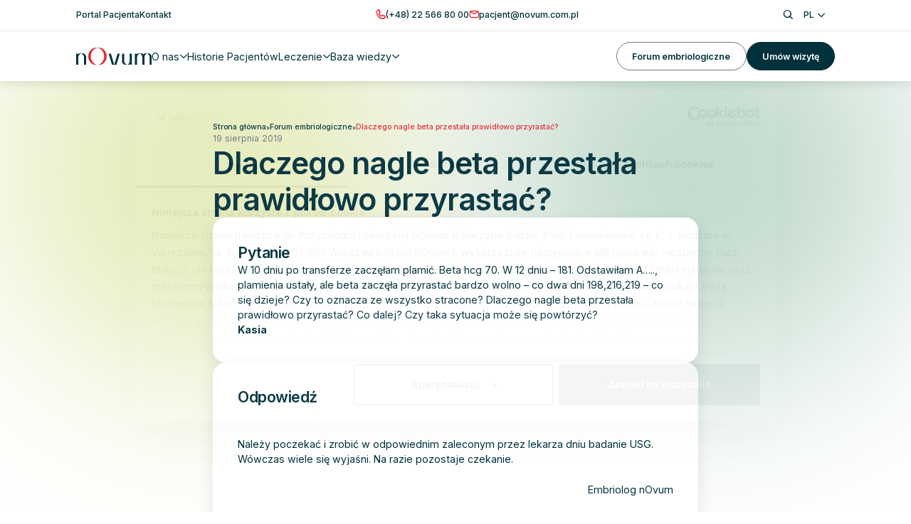

--- FILE ---
content_type: text/html; charset=UTF-8
request_url: https://www.novum.com.pl/forum-embriologiczne/dlaczego-nagle-beta-przestala-prawidlowo-przyrastac/
body_size: 11119
content:
<!doctype html>
<html lang="pl-PL">
  <head>
    <meta http-equiv="X-UA-Compatible" content="IE=edge">
    <meta charset="utf-8">
    <meta name="viewport" content="width=device-width, initial-scale=1">

    <!-- Google Tag Manager -->
<script>(function(w,d,s,l,i){w[l]=w[l]||[];w[l].push({'gtm.start':
new Date().getTime(),event:'gtm.js'});var f=d.getElementsByTagName(s)[0],
j=d.createElement(s),dl=l!='dataLayer'?'&l='+l:'';j.async=true;j.src=
'https://www.googletagmanager.com/gtm.js?id='+i+dl;f.parentNode.insertBefore(j,f);
})(window,document,'script','dataLayer','GTM-W5FVX57');</script>
<!-- End Google Tag Manager -->
    <link rel="preconnect" href="https://fonts.googleapis.com">
    <link rel="preconnect" href="https://fonts.gstatic.com" crossorigin>

    <link rel="preload" as="style" href="https://fonts.googleapis.com/css2?family=Inter:wght@100..900&display=swap">
    <link href="https://fonts.googleapis.com/css2?family=Inter:wght@100..900&display=swap" rel="stylesheet">

        <meta name='robots' content='index, follow, max-image-preview:large, max-snippet:-1, max-video-preview:-1' />
	<style>img:is([sizes="auto" i], [sizes^="auto," i]) { contain-intrinsic-size: 3000px 1500px }</style>
	<link rel="alternate" hreflang="pl" href="https://www.novum.com.pl/forum-embriologiczne/dlaczego-nagle-beta-przestala-prawidlowo-przyrastac/" />
<link rel="alternate" hreflang="x-default" href="https://www.novum.com.pl/forum-embriologiczne/dlaczego-nagle-beta-przestala-prawidlowo-przyrastac/" />

	<!-- This site is optimized with the Yoast SEO plugin v26.8 - https://yoast.com/product/yoast-seo-wordpress/ -->
	<title>Dlaczego nagle beta przestała prawidłowo przyrastać? - nOvum</title>
	<link rel="canonical" href="https://www.novum.com.pl/forum-embriologiczne/dlaczego-nagle-beta-przestala-prawidlowo-przyrastac/" />
	<meta property="og:locale" content="pl_PL" />
	<meta property="og:type" content="article" />
	<meta property="og:title" content="Dlaczego nagle beta przestała prawidłowo przyrastać? - nOvum" />
	<meta property="og:description" content="W 10 dniu po transferze zaczęłam plamić. Beta hcg 70. W 12 dniu &#8211; 181. Odstawiłam A&#8230;.., plamienia ustały, ale..." />
	<meta property="og:url" content="https://www.novum.com.pl/forum-embriologiczne/dlaczego-nagle-beta-przestala-prawidlowo-przyrastac/" />
	<meta property="og:site_name" content="nOvum" />
	<meta property="article:publisher" content="https://www.facebook.com/people/Klinika-nOvum/100057278806962/" />
	<meta property="article:modified_time" content="2025-02-24T12:36:58+00:00" />
	<meta property="og:image" content="https://www.novum.com.pl/app/uploads/2025/05/default.jpg" />
	<meta property="og:image:width" content="1200" />
	<meta property="og:image:height" content="630" />
	<meta property="og:image:type" content="image/jpeg" />
	<meta name="twitter:card" content="summary_large_image" />
	<script type="application/ld+json" class="yoast-schema-graph">{"@context":"https://schema.org","@graph":[{"@type":["WebPage","QAPage"],"@id":"https://www.novum.com.pl/forum-embriologiczne/dlaczego-nagle-beta-przestala-prawidlowo-przyrastac/","url":"https://www.novum.com.pl/forum-embriologiczne/dlaczego-nagle-beta-przestala-prawidlowo-przyrastac/","name":"Dlaczego nagle beta przestała prawidłowo przyrastać? - nOvum","isPartOf":{"@id":"https://www.novum.com.pl/#website"},"datePublished":"2019-08-19T11:36:00+00:00","dateModified":"2025-02-24T12:36:58+00:00","breadcrumb":{"@id":"https://www.novum.com.pl/forum-embriologiczne/dlaczego-nagle-beta-przestala-prawidlowo-przyrastac/#breadcrumb"},"inLanguage":"pl-PL","potentialAction":[{"@type":"ReadAction","target":["https://www.novum.com.pl/forum-embriologiczne/dlaczego-nagle-beta-przestala-prawidlowo-przyrastac/"]}],"mainEntity":{"@type":"Question","name":"Dlaczego nagle beta przestała prawidłowo przyrastać?","answerCount":1,"datePublished":"2019-08-19T11:36:00+00:00","text":"W 10 dniu po transferze zaczęłam plamić. Beta hcg 70. W 12 dniu - 181. Odstawiłam A....., plamienia ustały, ale beta zaczęła przyrastać bardzo wolno - co dwa dni 198,216,219 - co się dzieje? Czy to oznacza ze wszystko stracone? Dlaczego nagle beta przestała prawidłowo przyrastać? Co dalej? Czy taka sytuacja może się powtórzyć?","author":{"@type":"Person","name":"Kasia","url":"https://www.novum.com.pl/forum-embriologiczne/dlaczego-nagle-beta-przestala-prawidlowo-przyrastac/"},"acceptedAnswer":{"@type":"Answer","text":"&nbsp;\nNależy poczekać i zrobić w odpowiednim zaleconym przez lekarza dniu badanie USG. Wówczas wiele się wyjaśni. Na razie pozostaje czekanie.\nEmbriolog nOvum\n&nbsp;","datePublished":"2019-08-19T11:36:00+00:00","url":"https://www.novum.com.pl/forum-embriologiczne/dlaczego-nagle-beta-przestala-prawidlowo-przyrastac/","upvoteCount":0,"author":{"@type":"Person","name":"nOvum","url":"https://www.novum.com.pl/forum-embriologiczne/dlaczego-nagle-beta-przestala-prawidlowo-przyrastac/"}}}},{"@type":"BreadcrumbList","@id":"https://www.novum.com.pl/forum-embriologiczne/dlaczego-nagle-beta-przestala-prawidlowo-przyrastac/#breadcrumb","itemListElement":[{"@type":"ListItem","position":1,"name":"Strona główna","item":"https://www.novum.com.pl/"},{"@type":"ListItem","position":2,"name":"Forum embriologiczne","item":"https://www.novum.com.pl/forum-embriologiczne/"},{"@type":"ListItem","position":3,"name":"Dlaczego nagle beta przestała prawidłowo przyrastać?"}]},{"@type":"WebSite","@id":"https://www.novum.com.pl/#website","url":"https://www.novum.com.pl/","name":"nOvum","description":"","publisher":{"@id":"https://www.novum.com.pl/#organization"},"potentialAction":[{"@type":"SearchAction","target":{"@type":"EntryPoint","urlTemplate":"https://www.novum.com.pl/?s={search_term_string}"},"query-input":{"@type":"PropertyValueSpecification","valueRequired":true,"valueName":"search_term_string"}}],"inLanguage":"pl-PL"},{"@type":"Organization","@id":"https://www.novum.com.pl/#organization","name":"nOvum","url":"https://www.novum.com.pl/","logo":{"@type":"ImageObject","inLanguage":"pl-PL","@id":"https://www.novum.com.pl/#/schema/logo/image/","url":"https://www.novum.com.pl/app/uploads/2024/12/logo.svg","contentUrl":"https://www.novum.com.pl/app/uploads/2024/12/logo.svg","width":174,"height":40,"caption":"nOvum"},"image":{"@id":"https://www.novum.com.pl/#/schema/logo/image/"},"sameAs":["https://www.facebook.com/people/Klinika-nOvum/100057278806962/","https://www.instagram.com/przychodnia_novum/"]}]}</script>
	<!-- / Yoast SEO plugin. -->


<link rel="alternate" type="application/rss+xml" title="nOvum &raquo; Dlaczego nagle beta przestała prawidłowo przyrastać? Kanał z komentarzami" href="https://www.novum.com.pl/forum-embriologiczne/dlaczego-nagle-beta-przestala-prawidlowo-przyrastac/feed/" />

<link rel='stylesheet' id='wpml-legacy-dropdown-click-0-css' href='https://www.novum.com.pl/app/plugins/sitepress-multilingual-cms/templates/language-switchers/legacy-dropdown-click/style.min.css?ver=1' media='all' />
<link rel='stylesheet' id='single/0-css' href='https://www.novum.com.pl/app/themes/novum/public/css/single.1a35bc.css' media='all' />
<script id="wpml-cookie-js-extra">
var wpml_cookies = {"wp-wpml_current_language":{"value":"pl","expires":1,"path":"\/"}};
var wpml_cookies = {"wp-wpml_current_language":{"value":"pl","expires":1,"path":"\/"}};
</script>
<script src="https://www.novum.com.pl/app/plugins/sitepress-multilingual-cms/res/js/cookies/language-cookie.js?ver=4.6.15" id="wpml-cookie-js" defer data-wp-strategy="defer"></script>
<script src="https://www.novum.com.pl/app/plugins/stop-user-enumeration/frontend/js/frontend.js?ver=1.7.7" id="stop-user-enumeration-js" defer data-wp-strategy="defer"></script>
<script src="https://www.novum.com.pl/app/plugins/sitepress-multilingual-cms/templates/language-switchers/legacy-dropdown-click/script.min.js?ver=1" id="wpml-legacy-dropdown-click-0-js"></script>
<link rel="alternate" title="oEmbed (JSON)" type="application/json+oembed" href="https://www.novum.com.pl/wp-json/oembed/1.0/embed?url=https%3A%2F%2Fwww.novum.com.pl%2Fforum-embriologiczne%2Fdlaczego-nagle-beta-przestala-prawidlowo-przyrastac%2F" />
<link rel="alternate" title="oEmbed (XML)" type="text/xml+oembed" href="https://www.novum.com.pl/wp-json/oembed/1.0/embed?url=https%3A%2F%2Fwww.novum.com.pl%2Fforum-embriologiczne%2Fdlaczego-nagle-beta-przestala-prawidlowo-przyrastac%2F&#038;format=xml" />
<meta name="generator" content="WPML ver:4.6.15 stt:1,3,40;" />
<meta name="wp-nonce" content="2861893ea9" /><link rel="icon" href="https://www.novum.com.pl/app/uploads/2025/01/cropped-favicon-192x192-1-32x32.png" sizes="32x32" />
<link rel="icon" href="https://www.novum.com.pl/app/uploads/2025/01/cropped-favicon-192x192-1-192x192.png" sizes="192x192" />
<link rel="apple-touch-icon" href="https://www.novum.com.pl/app/uploads/2025/01/cropped-favicon-192x192-1-180x180.png" />
<meta name="msapplication-TileImage" content="https://www.novum.com.pl/app/uploads/2025/01/cropped-favicon-192x192-1-270x270.png" />
		<style id="wp-custom-css">
			.otgs-development-site-front-end{
	display: none;
}

.footer__info{
		grid-template-rows: 1fr;
}		</style>
		  </head>

  <body class="forum-template-default single single-forum postid-5374 wp-embed-responsive dlaczego-nagle-beta-przestala-prawidlowo-przyrastac">
    <!-- Google Tag Manager (noscript) -->
<noscript><iframe src="https://www.googletagmanager.com/ns.html?id=GTM-W5FVX57"
height="0" width="0" style="display:none;visibility:hidden"></iframe></noscript>
<!-- End Google Tag Manager (noscript) -->
    
    <div id="app">
      <a class="sr-only focus:not-sr-only" href="#main">
        Przejdź do treści
      </a>

      <header class="header w-full flex bg-white shadow-[0px_4px_12px_0px_rgba(0,0,0,0.10)] fixed z-10 transition-all duration-300 top-0">
  <div class="header__container w-full flex flex-col">
    <div class="header__top only-mobile:hidden w-full flex border-b border-gray-200 relative">
      <div class="header__top__container w-full flex">
        <div class="wrapper">
          <div class="header__top__content w-full flex justify-between py-[.5rem]">
                          <div class="header__top__menu w-fit flex items-center gap-[3.2rem]">
                                  <a href="https://portal.novum.com.pl/" class="btn btn--link">
                    <p class="body-sm font-medium">Portal Pacjenta</p>
                  </a>
                                  <a href="https://www.novum.com.pl/kontakt/" class="btn btn--link">
                    <p class="body-sm font-medium">Kontakt</p>
                  </a>
                              </div>
            
            <div class="header__top__contact w-ft flex items-center gap-[3.2rem]">
              <div class="header__top__contact__item w-fit flex items-center gap-[0.8rem]">
                <i class="icon novum-icon-phone text-red text-[1.6rem]"></i>

                <a href="tel:+48225668000" class="btn btn--link" aria-label="Zadzwoń pod numer (+48) 22 566 80 00">
    <p class="body-sm font-medium">(+48) 22 566 80 00</p>
  </a>
              </div>

              <div class="header__top__contact__item w-fit flex items-center gap-[0.8rem]">
                <i class="icon novum-icon-message text-red text-[1.6rem]"></i>

                <a href="mailto:pacjent@novum.com.pl" class="btn btn--link">
                  <p class="body-sm font-medium">pacjent@novum.com.pl</p>
                </a>
              </div>
            </div>

            <div class="header__top__functions w-fit flex items-center gap-[1.8rem]">
              <div id="search" class="header__top__functions__item transition w-fit flex hover:text-red cursor-pointer">
                <i class="icon novum-icon-search text-[1.6rem]"></i>
              </div>

              <div class="header__top__functions__item w-fit flex">
                <div class="relative inline-block text-left language-switcher z-[2]">
  <button id="lang-toggle"
          class="hidden tablet:flex items-center justify-between px-[1.6rem] py-[0.9rem] body-sm font-medium bg-white rounded-[0.8rem] transition-all duration-300 hover:text-red">
    PL
    <i id="arrow" class="icon novum-icon-angle ml-2 transform transition-transform duration-300 rotate-90 -rotate-90 text-[1.2rem]"></i>
  </button>
  <ul id="lang-list"
      class="peer only-mobile:hidden absolute left-0 mt-2 w-full bg-white rounded-[0.8rem] opacity-0 invisible transform translate-y-2 transition-all duration-300 shadow-md">
                            <li class="border-t border-t-gray-200 first:border-t-0">
          <a href="https://www.novum.com.pl/en/"
             class="block body-sm text-gray-500 hover:text-red px-[1.6rem] py-[0.9rem] transition-colors duration-300 cursor-pointer">
            EN
          </a>
        </li>
                        <li class="border-t border-t-gray-200 first:border-t-0">
          <a href="https://www.novum.com.pl/de/"
             class="block body-sm text-gray-500 hover:text-red px-[1.6rem] py-[0.9rem] transition-colors duration-300 cursor-pointer">
            DE
          </a>
        </li>
            </ul>


  <div class=" flex tablet:hidden items-center gap-[2rem]">
                            <a href="https://www.novum.com.pl/en/"
           class="body-sm flex items-center gap-[0.8rem]">
          <img src="https://www.novum.com.pl/app/plugins/sitepress-multilingual-cms/res/flags/en.svg" width="16" height="16" alt="Lang EN" loading="lazy" class="w-[1.6rem] h-[1.6rem] rounded-full object-cover">
          EN
        </a>
                        <a href="https://www.novum.com.pl/de/"
           class="body-sm flex items-center gap-[0.8rem]">
          <img src="https://www.novum.com.pl/app/plugins/sitepress-multilingual-cms/res/flags/de.svg" width="16" height="16" alt="Lang DE" loading="lazy" class="w-[1.6rem] h-[1.6rem] rounded-full object-cover">
          DE
        </a>
            </div>
</div>


              </div>
            </div>
          </div>
        </div>
      </div>
    </div>

    <div class="header__main w-full flex relative">
      <div class="header-main__container w-full flex">
        <div class="wrapper">
          <div class="header-main__content w-full flex items-center justify-between py-[2rem] tablet:py-[1.7rem]">
            <div class="w-fit flex items-center gap-[6.4rem]">
              <a href="https://www.novum.com.pl" class="w-fit flex">
                <img
      src="https://www.novum.com.pl/app/uploads/2024/12/logo.svg"
      width="174"
      height="40"
            alt="nOvum"
                          loading="lazy"
            class="w-fit max-w-[8.6rem] tablet:max-w-[12rem] rounded-none"
    />
  
              </a>

                              <div class="header-main__menu w-full tablet:w-fit only-mobile:h-[calc(100dvh_-_5.9rem)] only-mobile:max-h-[calc(100dvh_-_5.9rem)] only-mobile:absolute top-[5.9rem] tablet:top-0 left-0 flex flex-col tablet:flex-row tablet:items-center gap-[2.4rem] tablet:gap-[3.2rem] only-mobile:translate-x-[100vw] only-mobile:bg-white z-[0] py-[3.2rem] tablet:py-0 px-[2rem] tablet:px-0 only-mobile:opacity-0 transition-all duration-300 only-mobile:overflow-y-auto only-mobile:overflow-x-hidden">
                  <div class="tablet:hidden">
                    <form role="search" method="get" class="search-form" action="https://www.novum.com.pl/">
  <label class="w-full flex items-center gap-[1rem] only-mobile:py-[1.3rem] only-mobile:px-[1.6rem] only-mobile:border only-mobile:border-gray-200 only-mobile:rounded-[0.8rem]">
    <button type="submit" class="p-0 bg-transparent border-0 cursor-pointer flex items-center">
      <i class="icon novum-icon-search text-[1.7rem] text-gray-500"></i>
    </button>

    <input
      type="search"
      placeholder="Wpisz czego szukasz..."
      value=""
      name="s"
      class="body-sm text-gray-500 w-full"
    >
  </label>
</form>
                  </div>

                                                            
                      <div class="header-main-menu__box w-fit flex">
                        <p class="header-main-menu__item w-fit flex gap-[0.8rem] items-center body-md cursor-pointer transition hover:text-red">
                          O nas
                          <i class="icon novum-icon-angle text-[1.2rem] tablet:rotate-90 transition-transform duration-300"></i>
                        </p>

                        <div class="header-main-menu__submenu w-screen only-mobile:h-[calc(100%_-_6rem)] only-mobile:max-h-[calc(100vh_-_6rem)] flex fixed tablet:absolute only-mobile:translate-x-full tablet:-translate-y-[calc(100%_+_14rem)] left-0 top-[6rem] tablet:top-full bg-white py-[3.2rem] tablet:shadow-[0px_3px_12px_0px_rgba(0,_0,_0,_0.05)] z-[3] tablet:-z-[1] opacity-0 transition-all duration-300 tablet:border-t tablet:border-t-gray-300 overflow-hidden only-mobile:overflow-y-auto">
                          <div class="wrapper">
                            <div class="header-main-menu-submenu__list w-fit tablet:w-full tablet:h-full tablet:h-fit grid tablet:grid-cols-3 gap-[2.4rem]">
                              <div class="submenu-close w-fit flex tablet:hidden gap-[0.8rem] items-center">
                                <i class="icon novum-icon-angle -rotate-180 text-[1.2rem]"></i>

                                <p class=" body-md">
                                  Wróć
                                </p>
                              </div>

                                                                                                <div class="header-main-menu-submenu__item w-full hidden tablet:flex flex-col gap-[1.2rem] pt-[2.4rem] ">
                                    <p class="display-xs">Łączymy naukę z empatią</p>

                                                                          <p class="body-sm">Pomagamy spełniać marzenia o rodzicielstwie dzięki nowoczesnej technologii i indywidualnemu podejściu.</p>
                                                                      </div>
                                                                                                                                <div class="header-main-menu-submenu__item w-fit tablet:w-full flex tablet:border tablet:border-gray-300 tablet:rounded-[1.2rem] group">
                                    <a href="https://www.novum.com.pl/o-nas/" class="header-main-menu-submenu__item-link relative w-fit tablet:w-full flex tablet:flex-col only-mobile:items-center gap-[.4rem] tablet:p-[2.4rem] pl-[2.8rem] tablet:pl-[7rem] novum-icon-building">
                                      <p class="body-md tablet:text-[1.4rem] tablet:font-bold group-hover:text-red">Nasz ośrodek</p>

                                                                              <p class="body-sm only-mobile:hidden">Innowacja i troska w jednym miejscu – komfortowe gabinety i przyjazna atmosfera.</p>
                                                                          </a>
                                  </div>
                                                                                                                                <div class="header-main-menu-submenu__item w-fit tablet:w-full flex tablet:border tablet:border-gray-300 tablet:rounded-[1.2rem] group">
                                    <a href="https://www.novum.com.pl/nasz-zespol/" class="header-main-menu-submenu__item-link relative w-fit tablet:w-full flex tablet:flex-col only-mobile:items-center gap-[.4rem] tablet:p-[2.4rem] pl-[2.8rem] tablet:pl-[7rem] novum-icon-people">
                                      <p class="body-md tablet:text-[1.4rem] tablet:font-bold group-hover:text-red">Nasz zespół</p>

                                                                              <p class="body-sm only-mobile:hidden">Specjaliści z pasją wspierają Cię w drodze do rodzicielstwa.</p>
                                                                          </a>
                                  </div>
                                                                                          </div>
                          </div>
                        </div>
                      </div>
                                                                                <a href="https://www.novum.com.pl/historie/" class="header-main-menu__item transition w-fit flex hover:text-red">
                        <p class="body-md">Historie Pacjentów</p>
                      </a>
                                                                                
                      <div class="header-main-menu__box w-fit flex">
                        <p class="header-main-menu__item w-fit flex gap-[0.8rem] items-center body-md cursor-pointer transition hover:text-red">
                          Leczenie
                          <i class="icon novum-icon-angle text-[1.2rem] tablet:rotate-90 transition-transform duration-300"></i>
                        </p>

                        <div class="header-main-menu__submenu w-screen only-mobile:h-[calc(100%_-_6rem)] only-mobile:max-h-[calc(100vh_-_6rem)] flex fixed tablet:absolute only-mobile:translate-x-full tablet:-translate-y-[calc(100%_+_14rem)] left-0 top-[6rem] tablet:top-full bg-white py-[3.2rem] tablet:shadow-[0px_3px_12px_0px_rgba(0,_0,_0,_0.05)] z-[3] tablet:-z-[1] opacity-0 transition-all duration-300 tablet:border-t tablet:border-t-gray-300 overflow-hidden only-mobile:overflow-y-auto">
                          <div class="wrapper">
                            <div class="header-main-menu-submenu__list w-fit tablet:w-full tablet:h-full tablet:h-fit grid tablet:grid-cols-4 gap-[2.4rem]">
                              <div class="submenu-close w-fit flex tablet:hidden gap-[0.8rem] items-center">
                                <i class="icon novum-icon-angle -rotate-180 text-[1.2rem]"></i>

                                <p class=" body-md">
                                  Wróć
                                </p>
                              </div>

                                                                                                <div class="header-main-menu-submenu__item w-fit tablet:w-full flex tablet:border tablet:border-gray-300 tablet:rounded-[1.2rem] group">
                                    <a href="https://www.novum.com.pl/uslugi/" class="header-main-menu-submenu__item-link relative w-fit tablet:w-full flex tablet:flex-col only-mobile:items-center gap-[.4rem] tablet:p-[2.4rem] pl-[2.8rem] tablet:pl-[7rem] novum-icon-hand">
                                      <p class="body-md tablet:text-[1.4rem] tablet:font-bold group-hover:text-red">Usługi</p>

                                                                              <p class="body-sm only-mobile:hidden">Znajdź rozwiązania od diagnozy po leczenie – dopasowane do Twoich potrzeb.</p>
                                                                          </a>
                                  </div>
                                                                                                                                <div class="header-main-menu-submenu__item w-fit tablet:w-full flex tablet:border tablet:border-gray-300 tablet:rounded-[1.2rem] group">
                                    <a href="https://www.novum.com.pl/sciezka-leczenia/" class="header-main-menu-submenu__item-link relative w-fit tablet:w-full flex tablet:flex-col only-mobile:items-center gap-[.4rem] tablet:p-[2.4rem] pl-[2.8rem] tablet:pl-[7rem] novum-icon-path">
                                      <p class="body-md tablet:text-[1.4rem] tablet:font-bold group-hover:text-red">Proces leczenia</p>

                                                                              <p class="body-sm only-mobile:hidden">Zrozum każdy etap drogi do rodzicielstwa. Czuj się pewnie i bezpiecznie.</p>
                                                                          </a>
                                  </div>
                                                                                                                                <div class="header-main-menu-submenu__item w-fit tablet:w-full flex tablet:border tablet:border-gray-300 tablet:rounded-[1.2rem] group">
                                    <a href="https://www.novum.com.pl/dla-mezczyzn/" class="header-main-menu-submenu__item-link relative w-fit tablet:w-full flex tablet:flex-col only-mobile:items-center gap-[.4rem] tablet:p-[2.4rem] pl-[2.8rem] tablet:pl-[7rem] novum-icon-male">
                                      <p class="body-md tablet:text-[1.4rem] tablet:font-bold group-hover:text-red">Dla mężczyzn</p>

                                                                              <p class="body-sm only-mobile:hidden">Panowie, to Wasze miejsce – wspierajcie i bierzcie udział w drodze do ojcostwa.</p>
                                                                          </a>
                                  </div>
                                                                                                                                <div class="header-main-menu-submenu__item w-fit tablet:w-full flex tablet:border tablet:border-gray-300 tablet:rounded-[1.2rem] group">
                                    <a href="https://www.novum.com.pl/uslugi/oncofertility-zabezpieczenie-plodnosci/" class="header-main-menu-submenu__item-link relative w-fit tablet:w-full flex tablet:flex-col only-mobile:items-center gap-[.4rem] tablet:p-[2.4rem] pl-[2.8rem] tablet:pl-[7rem] novum-new-icon-fertility">
                                      <p class="body-md tablet:text-[1.4rem] tablet:font-bold group-hover:text-red">Zabezpieczenie płodności</p>

                                                                              <p class="body-sm only-mobile:hidden">Poznaj zalety oncofertility, zabezpieczenia płodności przed leczeniem onkologicznym.</p>
                                                                          </a>
                                  </div>
                                                                                          </div>
                          </div>
                        </div>
                      </div>
                                                                                
                      <div class="header-main-menu__box w-fit flex">
                        <p class="header-main-menu__item w-fit flex gap-[0.8rem] items-center body-md cursor-pointer transition hover:text-red">
                          Baza wiedzy
                          <i class="icon novum-icon-angle text-[1.2rem] tablet:rotate-90 transition-transform duration-300"></i>
                        </p>

                        <div class="header-main-menu__submenu w-screen only-mobile:h-[calc(100%_-_6rem)] only-mobile:max-h-[calc(100vh_-_6rem)] flex fixed tablet:absolute only-mobile:translate-x-full tablet:-translate-y-[calc(100%_+_14rem)] left-0 top-[6rem] tablet:top-full bg-white py-[3.2rem] tablet:shadow-[0px_3px_12px_0px_rgba(0,_0,_0,_0.05)] z-[3] tablet:-z-[1] opacity-0 transition-all duration-300 tablet:border-t tablet:border-t-gray-300 overflow-hidden only-mobile:overflow-y-auto">
                          <div class="wrapper">
                            <div class="header-main-menu-submenu__list w-fit tablet:w-full tablet:h-full tablet:h-fit grid tablet:grid-cols-3 gap-[2.4rem]">
                              <div class="submenu-close w-fit flex tablet:hidden gap-[0.8rem] items-center">
                                <i class="icon novum-icon-angle -rotate-180 text-[1.2rem]"></i>

                                <p class=" body-md">
                                  Wróć
                                </p>
                              </div>

                                                                                                <div class="header-main-menu-submenu__item w-fit tablet:w-full flex tablet:border tablet:border-gray-300 tablet:rounded-[1.2rem] group">
                                    <a href="https://www.novum.com.pl/forum-embriologiczne/" class="header-main-menu-submenu__item-link relative w-fit tablet:w-full flex tablet:flex-col only-mobile:items-center gap-[.4rem] tablet:p-[2.4rem] pl-[2.8rem] tablet:pl-[7rem] novum-icon-chat">
                                      <p class="body-md tablet:text-[1.4rem] tablet:font-bold group-hover:text-red">Forum embriologiczne</p>

                                                                              <p class="body-sm only-mobile:hidden">Dołącz do społeczności, wymieniaj wiedzę i znajdź wsparcie na drodze do rodzicielstwa.</p>
                                                                          </a>
                                  </div>
                                                                                                                                
                                  <div class="header-main-menu-submenu__item relative w-full tablet:h-full flex flex-col gap-[1.6rem] tablet:p-[2.4rem] pl-[2.8rem] tablet:pl-[7rem] tablet:border tablet:border-gray-300 tablet:rounded-[1.2rem] tablet:col-span-2 tablet:row-span-2 ">
                                    
                                    <div class="header-main-menu-submenu__item-link w-full flex only-mobile:justify-center flex-col novum-icon-calculator ">
                                      <p class="body-md tablet:text-[1.4rem] tablet:font-bold">Kalkulatory nOvum</p>

                                                                              <p class="body-sm only-mobile:hidden">Sprawdź specjalistyczne kalkulatory i zrozum swoją płodność oraz szanse na ciążę.</p>
                                                                          </div>

                                    <div class="header-main-menu-submenu__children w-fit flex flex-col gap-[0.8rem]">
                                      
                                                                              
                                        <div class="header-main-menu-submenu__child w-fit flex -ml-[2.8rem]">
                                                                                      <a href="https://www.novum.com.pl/kalkulator-dni-plodnych/" class="transition w-fit flex items-center gap-[1.4rem]  hover:text-red   ">
                                              <i class="only-mobile:hidden icon novum-icon-angle text-[1.4rem] ml-[.7rem]  text-red "></i>
                                              <p class="body-sm tablet:font-bold">Kalkulator dni płodnych</p>
                                            </a>
                                                                                  </div>
                                                                                                                                                                  
                                          <div class="header-main-menu-submenu__child w-fit flex -ml-[2.8rem]">    
                                            <p class="w-fit flex py-[0.4rem] px-[0.8rem] rounded-[3rem] bg-gray-100 body-sm font-medium">Wkrótce</p>
                                          </div>
                                        
                                        <div class="header-main-menu-submenu__child w-fit flex -ml-[2.8rem]">
                                                                                      <div class="transition w-fit flex items-center gap-[1.4rem] text-gray-500 ">
                                              <i class="only-mobile:hidden icon novum-icon-angle text-navy-0 text-[1.4rem] ml-[.7rem]"></i>
                                              <p class="body-sm tablet:font-bold">Kalkulator szans na zajście w ciążę</p>
                                            </div>
                                                                                  </div>
                                                                              
                                        <div class="header-main-menu-submenu__child w-fit flex -ml-[2.8rem]">
                                                                                      <div class="transition w-fit flex items-center gap-[1.4rem] text-gray-500 ">
                                              <i class="only-mobile:hidden icon novum-icon-angle text-navy-0 text-[1.4rem] ml-[.7rem]"></i>
                                              <p class="body-sm tablet:font-bold">Kalkulator wieku ciążowego na podstawie transferu</p>
                                            </div>
                                                                                  </div>
                                                                              
                                        <div class="header-main-menu-submenu__child w-fit flex -ml-[2.8rem]">
                                                                                      <div class="transition w-fit flex items-center gap-[1.4rem] text-gray-500 ">
                                              <i class="only-mobile:hidden icon novum-icon-angle text-navy-0 text-[1.4rem] ml-[.7rem]"></i>
                                              <p class="body-sm tablet:font-bold">Kalkulator beta-hCG</p>
                                            </div>
                                                                                  </div>
                                                                              
                                        <div class="header-main-menu-submenu__child w-fit flex -ml-[2.8rem]">
                                                                                      <div class="transition w-fit flex items-center gap-[1.4rem] text-gray-500 ">
                                              <i class="only-mobile:hidden icon novum-icon-angle text-navy-0 text-[1.4rem] ml-[.7rem]"></i>
                                              <p class="body-sm tablet:font-bold">Kalkulator konwersji progesteronu</p>
                                            </div>
                                                                                  </div>
                                                                          </div>
                                  </div>
                                                                                                                                <div class="header-main-menu-submenu__item w-fit tablet:w-full flex tablet:border tablet:border-gray-300 tablet:rounded-[1.2rem] group">
                                    <a href="https://www.novum.com.pl/faq/" class="header-main-menu-submenu__item-link relative w-fit tablet:w-full flex tablet:flex-col only-mobile:items-center gap-[.4rem] tablet:p-[2.4rem] pl-[2.8rem] tablet:pl-[7rem] novum-icon-question">
                                      <p class="body-md tablet:text-[1.4rem] tablet:font-bold group-hover:text-red">FAQ</p>

                                                                              <p class="body-sm only-mobile:hidden">Odpowiedzi na najczęstsze pytania. Zdobądź pewność w procesie leczenia.</p>
                                                                          </a>
                                  </div>
                                                                                          </div>
                          </div>
                        </div>
                      </div>
                                      
                                          <div class="tablet:hidden header__top__menu w-fit flex flex-col gap-[2.4rem]">
                                                  <a href="https://portal.novum.com.pl/" class="header-main-menu__item transition w-fit flex hover:text-red">
                            <p class="body-md">Portal Pacjenta</p>
                          </a>
                                                  <a href="https://www.novum.com.pl/kontakt/" class="header-main-menu__item transition w-fit flex hover:text-red">
                            <p class="body-md">Kontakt</p>
                          </a>
                                              </div>
                    
                                          <div class="w-full flex tablet:hidden flex-col gap-[2.4rem]">
                                                  <a href="https://www.novum.com.pl/forum-embriologiczne/" class="btn btn--secondary btn--small">
                            Forum embriologiczne
                          </a>
                                                  <a href="https://www.novum.com.pl/kontakt-formularz/" class="btn btn--primary btn--small">
                            Umów wizytę
                          </a>
                                              </div>
                    
                    <div class="header__top__contact w-full flex tablet:hidden flex-col gap-[2rem] mt-auto">
                      <div class="relative inline-block text-left language-switcher z-[2]">
  <button id="lang-toggle"
          class="hidden tablet:flex items-center justify-between px-[1.6rem] py-[0.9rem] body-sm font-medium bg-white rounded-[0.8rem] transition-all duration-300 hover:text-red">
    PL
    <i id="arrow" class="icon novum-icon-angle ml-2 transform transition-transform duration-300 rotate-90 -rotate-90 text-[1.2rem]"></i>
  </button>
  <ul id="lang-list"
      class="peer only-mobile:hidden absolute left-0 mt-2 w-full bg-white rounded-[0.8rem] opacity-0 invisible transform translate-y-2 transition-all duration-300 shadow-md">
                            <li class="border-t border-t-gray-200 first:border-t-0">
          <a href="https://www.novum.com.pl/en/"
             class="block body-sm text-gray-500 hover:text-red px-[1.6rem] py-[0.9rem] transition-colors duration-300 cursor-pointer">
            EN
          </a>
        </li>
                        <li class="border-t border-t-gray-200 first:border-t-0">
          <a href="https://www.novum.com.pl/de/"
             class="block body-sm text-gray-500 hover:text-red px-[1.6rem] py-[0.9rem] transition-colors duration-300 cursor-pointer">
            DE
          </a>
        </li>
            </ul>


  <div class=" flex tablet:hidden items-center gap-[2rem]">
                            <a href="https://www.novum.com.pl/en/"
           class="body-sm flex items-center gap-[0.8rem]">
          <img src="https://www.novum.com.pl/app/plugins/sitepress-multilingual-cms/res/flags/en.svg" width="16" height="16" alt="Lang EN" loading="lazy" class="w-[1.6rem] h-[1.6rem] rounded-full object-cover">
          EN
        </a>
                        <a href="https://www.novum.com.pl/de/"
           class="body-sm flex items-center gap-[0.8rem]">
          <img src="https://www.novum.com.pl/app/plugins/sitepress-multilingual-cms/res/flags/de.svg" width="16" height="16" alt="Lang DE" loading="lazy" class="w-[1.6rem] h-[1.6rem] rounded-full object-cover">
          DE
        </a>
            </div>
</div>



                      <div class="header__top__contact__item w-fit flex items-center gap-[0.8rem]">
                        <i class="icon novum-icon-phone text-red text-[1.6rem]"></i>

                        <a href="tel:+48225668000" class="btn btn--link" aria-label="Zadzwoń pod numer (+48) 22 566 80 00">
    <p class="body-sm font-medium">(+48) 22 566 80 00</p>
  </a>
                      </div>

                      <div class="header__top__contact__item w-fit flex items-center gap-[0.8rem]">
                        <i class="icon novum-icon-message text-red text-[1.6rem]"></i>

                        <a href="mailto:pacjent@novum.com.pl" class="btn btn--link">
                          <p class="body-sm font-medium">pacjent@novum.com.pl</p>
                        </a>
                      </div>
                    </div>
                </div>
                          </div>

            <div class="tablet:hidden flex w-fit">
              <div id="nav-icon3">
                <span></span>
                <span></span>
                <span></span>
                <span></span>
              </div>
            </div>

                          <div class="w-fit hidden tablet:flex items-center gap-[1.6rem]">
                                  <a href="https://www.novum.com.pl/forum-embriologiczne/" class="btn btn--secondary btn--small">
                    Forum embriologiczne
                  </a>
                                  <a href="https://www.novum.com.pl/kontakt-formularz/" class="btn btn--primary btn--small">
                    Umów wizytę
                  </a>
                              </div>
            
            <div class="header-submenu-search w-screen hidden tablet:flex absolute left-0 top-full bg-white py-[1.6rem] shadow-[0px_3px_12px_0px_rgba(0,_0,_0,_0.05)] -z-[1] -translate-y-[calc(100%_+_14rem)] opacity-0 transition-all duration-300 border-t border-t-gray-300 overflow-hidden">
              <div class="wrapper">
                <form role="search" method="get" class="search-form" action="https://www.novum.com.pl/">
  <label class="w-full flex items-center gap-[1rem] only-mobile:py-[1.3rem] only-mobile:px-[1.6rem] only-mobile:border only-mobile:border-gray-200 only-mobile:rounded-[0.8rem]">
    <button type="submit" class="p-0 bg-transparent border-0 cursor-pointer flex items-center">
      <i class="icon novum-icon-search text-[1.7rem] text-gray-500"></i>
    </button>

    <input
      type="search"
      placeholder="Wpisz czego szukasz..."
      value=""
      name="s"
      class="body-sm text-gray-500 w-full"
    >
  </label>
</form>
              </div>
            </div>
          </div>
        </div>
      </div>
    </div>
  </div>
</header>

      <main id="main" class="main">
               <article class="h-entry section-hero post-5374 forum type-forum status-publish hentry">
  <div class="w-full h-full flex absolute -z-[1]  items-start " aria-hidden="true" role="presentation">
    <div class="gradient w-full grid grid-cols-[1fr_1fr] gap-[5rem]  tablet:gap-x-[12rem]  absolute overlay-hidden  -translate-y-2/4 ">
      <div class="gradient-circle w-full h-[25rem] blur-[12.5rem]  gradient-circle--large tablet:w-full tablet:h-[66rem] tablet:blur-[35rem]  flex  bg-[#d2df89] tablet:bg-yellow  rounded-full ml-auto"></div>
      <div class="gradient-circle w-full h-[25rem] blur-[12.5rem]  gradient-circle--large tablet:w-full tablet:h-[66rem] tablet:blur-[35rem]  flex  bg-[#90c0a7] tablet:bg-green  rounded-full mr-auto"></div>
      <div class="gradient-circle w-full h-[25rem] blur-[12.5rem]  gradient-circle--large tablet:w-full  tablet:h-[66rem]  tablet:blur-[35rem]  flex  bg-[#d2df89] tablet:bg-yellow  rounded-full ml-auto"></div>
      <div class="gradient-circle w-full h-[25rem] blur-[12.5rem]  gradient-circle--large tablet:w-full  tablet:h-[66rem]  tablet:blur-[35rem]  flex  bg-[#90c0a7] tablet:bg-green  rounded-full mr-auto"></div>

      <div class="gradient-mozilla  w-full col-span-2 h-[50rem] blur-[12.5rem]  h-[1320rem] tablet:blur-[35rem] "></div>
    </div>
  </div>

  
  <div class="article__container">
    <div class="wrapper wrapper-small">
      <div class="article__content w-full flex flex-col gap-[4rem]">
        <div class="article__heading w-full flex flex-col gap-[2.4rem]">
          <p id="breadcrumbs" class="breadcrumbs"><span><span><a href="https://www.novum.com.pl/">Strona główna</a></span> » <span><a href="https://www.novum.com.pl/forum-embriologiczne/">Forum embriologiczne</a></span> » <span class="breadcrumb_last" aria-current="page">Dlaczego nagle beta przestała prawidłowo przyrastać?</span></span></p>
          <div class="w-full flex flex-wrap items-center gap-[1.6rem]">
            
            <div class="date">
              <p class="body-sm text-gray-500">19 sierpnia 2019</p>
            </div>
          </div>

          <div class="article__head">
            <h1 class="head display-lg">Dlaczego nagle beta przestała prawidłowo przyrastać?</h1>
          </div>
        </div>

        <div class="article__desc w-full flex flex-col gap-[1.6rem] p-[2.4rem] tablet:p-[4rem] bg-white rounded-[2rem] shadow-[0px_8px_24px_0px_rgba(0,0,0,0.10)]">
          <div class="title">
            <p class="display-sm">Pytanie</p>
          </div>

          <div class="desc text-content">
            <p>W 10 dniu po transferze zaczęłam plamić. Beta hcg 70. W 12 dniu &#8211; 181. Odstawiłam A&#8230;.., plamienia ustały, ale beta zaczęła przyrastać bardzo wolno &#8211; co dwa dni 198,216,219 &#8211; co się dzieje? Czy to oznacza ze wszystko stracone? Dlaczego nagle beta przestała prawidłowo przyrastać? Co dalej? Czy taka sytuacja może się powtórzyć?</p>
          </div>

                      <div class="author">
              <p class="body-md font-bold">Kasia</p>
            </div>
                  </div>

                  <div class="article__desc w-full flex flex-col gap-[1.6rem] p-[2.4rem] tablet:p-[4rem] bg-white rounded-[2rem] shadow-[0px_8px_24px_0px_rgba(0,0,0,0.10)]">
            <div class="title">
              <p class="display-sm">Odpowiedź</p>
            </div>

            <div class="desc text-content">
              <p>&nbsp;</p>
<p>Należy poczekać i zrobić w odpowiednim zaleconym przez lekarza dniu badanie USG. Wówczas wiele się wyjaśni. Na razie pozostaje czekanie.</p>
<p class="text-right">Embriolog nOvum</p>
<p>&nbsp;</p>

            </div>

                      </div>
        
        <div class="article__return">
          <a href="https://www.novum.com.pl/forum-embriologiczne/" class="btn btn--text">
            <i class="icon novum-icon-angle -rotate-180 text-red mr-[0.8rem]"></i>

            Powrót do forum embriologiczne
          </a>
        </div>

                  <div class="banner-stories">
      <div class="banner-stories__container w-full grid  items-center gap-[2.4rem] p-[2.4rem] rounded-[2rem] shadow-[0px_4px_8px_-2px_rgba(0,0,0,0.10),_0px_2px_4px_-2px_rgba(0,0,0,0.06)] bg-white">
        <div class="banner-stories__content w-full flex flex-col gap-[1.6rem]">
          <div class="banner-stories__head w-full flex items-center">
            <img src="https://www.novum.com.pl/app/themes/novum/public/images/icon-story.b036ab.svg" height="30" width="35" class="max-w-[3.5rem] max-h-[3rem] object-contain mr-[1.2rem] rounded-none">

                          <p class="head display-sm">Zadaj swoje pytanie na Forum</p>
                      </div>

                      <div class="banner-stories__desc max-w-[72rem] text-content text-content--short">
              <p>Jeśli zostawicie nam życzenia na kolejne lata nOvum – będzie nam bardzo miło!</p>

            </div>
                  </div>

                  <div class="banner-stories__btn">
            <a
        href="https://www.novum.com.pl/forum-embriologiczne-formularz/"
        class="btn btn--primary"
                        aria-label="Zadaj swoje pytanie"
      >
        Zadaj swoje pytanie

        
      </a>
      
          </div>
        
                  <div class="banner-stories__desc max-w-[72rem] body-tiny text-gray-600 [&_a]:text-red">
            <p>Klikając przycisk Zadaj swoje pytanie, potwierdzasz, że zgadzasz się z naszym <a href="/polityka-prywatnosci/">Regulaminem</a>.</p>

          </div>
              </div>
  </div>
              </div>
    </div>
  </div>

  </article>
        </main>

      
      <footer class="footer w-full flex bg-navy-1">
  <div class="footer__container w-full flex py-[6.4rem] tablet:py-[8rem]">
    <div class="wrapper">
      <div class="footer__content w-full flex flex-col  gap-[2.4rem] tablet:gap-[3.2rem]">
        <div class="footer__menu w-full grid tablet:grid-cols-[repeat(5,_1fr)] gap-[4.6rem] tablet:gap-[4rem]">
          <div class="footer-menu__logo">
            <a href="https://www.novum.com.pl" class="w-fit flex">
              <img
      src="https://www.novum.com.pl/app/uploads/2024/12/logo-white.svg"
      width="174"
      height="40"
            alt="nOvum"
                          loading="lazy"
            class="w-fit max-w-[12rem] rounded-none"
    />
  
            </a>
          </div>

                                    <div class="footer-menu__item w-full flex flex-col gap-[1.6rem]">
                <p class="head body-md font-bold text-white">Klinika</p>

                                  <div class="footer-menu__children w-fit flex flex-col gap-[1.2rem]">
                                          <div class="footer-menu__child w-fit flex">
                        <a href="https://www.novum.com.pl/" class="transition body-sm text-white/80 hover:text-white ">Strona główna</a>
                      </div>
                                          <div class="footer-menu__child w-fit flex">
                        <a href="https://www.novum.com.pl/nasz-zespol/" class="transition body-sm text-white/80 hover:text-white ">Nasz zespół</a>
                      </div>
                                          <div class="footer-menu__child w-fit flex">
                        <a href="https://www.novum.com.pl/o-nas/" class="transition body-sm text-white/80 hover:text-white ">Nasz ośrodek</a>
                      </div>
                                          <div class="footer-menu__child w-fit flex">
                        <a href="https://www.novum.com.pl/kariera/" class="transition body-sm text-white/80 hover:text-white ">Kariera</a>
                      </div>
                                          <div class="footer-menu__child w-fit flex">
                        <a href="https://www.novum.com.pl/polityka-prywatnosci/" class="transition body-sm text-white/80 hover:text-white ">Polityka prywatności nOvum</a>
                      </div>
                                          <div class="footer-menu__child w-fit flex">
                        <a href="https://www.novum.com.pl/polityka-jakosci-novum/" class="transition body-sm text-white/80 hover:text-white ">Polityka jakości nOvum</a>
                      </div>
                                          <div class="footer-menu__child w-fit flex">
                        <a href="https://www.novum.com.pl/kontakt/" class="transition body-sm text-white/80 hover:text-white ">Kontakt</a>
                      </div>
                                      </div>
                              </div>
                          <div class="footer-menu__item w-full flex flex-col gap-[1.6rem]">
                <p class="head body-md font-bold text-white">Leczenie</p>

                                  <div class="footer-menu__children w-fit flex flex-col gap-[1.2rem]">
                                          <div class="footer-menu__child w-fit flex">
                        <a href="https://www.novum.com.pl/sciezka-leczenia/" class="transition body-sm text-white/80 hover:text-white ">Ścieżka leczenia</a>
                      </div>
                                          <div class="footer-menu__child w-fit flex">
                        <a href="https://www.novum.com.pl/uslugi/in-vitro/" class="transition body-sm text-white/80 hover:text-white ">In vitro</a>
                      </div>
                                          <div class="footer-menu__child w-fit flex">
                        <a href="https://www.novum.com.pl/uslugi/inseminacja/" class="transition body-sm text-white/80 hover:text-white ">Inseminacja</a>
                      </div>
                                          <div class="footer-menu__child w-fit flex">
                        <a href="https://www.novum.com.pl/dla-mezczyzn/" class="transition body-sm text-white/80 hover:text-white ">Dla mężczyzn</a>
                      </div>
                                          <div class="footer-menu__child w-fit flex">
                        <a href="https://www.novum.com.pl/uslugi/programy-dawstwa-novum/" class="transition body-sm text-white/80 hover:text-white ">Programy dawstwa nOvum</a>
                      </div>
                                          <div class="footer-menu__child w-fit flex">
                        <a href="https://www.novum.com.pl/aktualnosci/badanie-kliniczne-w-klinice-novum-dla-pacjentow-przygotowujacych-sie-do-kriotransferu-zarodka/" class="transition body-sm text-white/80 hover:text-white ">Badania kliniczne</a>
                      </div>
                                          <div class="footer-menu__child w-fit flex">
                        <a href="https://www.novum.com.pl/uslugi/oncofertility-zabezpieczenie-plodnosci/" class="transition body-sm text-white/80 hover:text-white ">Oncofertility – zabezpieczenie płodności</a>
                      </div>
                                      </div>
                              </div>
                          <div class="footer-menu__item w-full flex flex-col gap-[1.6rem]">
                <p class="head body-md font-bold text-white">Baza wiedzy</p>

                                  <div class="footer-menu__children w-fit flex flex-col gap-[1.2rem]">
                                          <div class="footer-menu__child w-fit flex">
                        <a href="https://www.novum.com.pl/forum-embriologiczne/" class="transition body-sm text-white/80 hover:text-white ">Forum embriologiczne</a>
                      </div>
                                          <div class="footer-menu__child w-fit flex">
                        <a href="https://www.novum.com.pl/kalkulator-dni-plodnych/" class="transition body-sm text-white/80 hover:text-white ">Kalkulator dni płodnych</a>
                      </div>
                                          <div class="footer-menu__child w-fit flex">
                        <a href="https://www.novum.com.pl/faq/" class="transition body-sm text-white/80 hover:text-white ">FAQ</a>
                      </div>
                                      </div>
                              </div>
                          <div class="footer-menu__item w-full flex flex-col gap-[1.6rem]">
                <p class="head body-md font-bold text-white">Dla pacjenta</p>

                                  <div class="footer-menu__children w-fit flex flex-col gap-[1.2rem]">
                                          <div class="footer-menu__child w-fit flex">
                        <a href="https://www.novum.com.pl/cennik/" class="transition body-sm text-white/80 hover:text-white ">Cennik</a>
                      </div>
                                          <div class="footer-menu__child w-fit flex">
                        <a href="https://www.novum.com.pl/wyniki-badan/" class="transition body-sm text-white/80 hover:text-white ">Wyniki badań</a>
                      </div>
                                          <div class="footer-menu__child w-fit flex">
                        <a href="https://www.novum.com.pl/dokumentacja-medyczna/" class="transition body-sm text-white/80 hover:text-white ">Dokumentacja medyczna</a>
                      </div>
                                          <div class="footer-menu__child w-fit flex">
                        <a href="https://www.novum.com.pl/zdaniem-eksperta/ustawa-o-leczeniu-nieplodnosci/" class="transition body-sm text-white/80 hover:text-white ">Ustawa o leczeniu niepłodności</a>
                      </div>
                                          <div class="footer-menu__child w-fit flex">
                        <a href="https://www.novum.com.pl/aktualnosci/rzadowy-program-refundacji-in-vitro-2/" class="transition body-sm text-white/80 hover:text-white ">Rządowy program refundacji in vitro</a>
                      </div>
                                          <div class="footer-menu__child w-fit flex">
                        <a href="https://www.novum.com.pl/osrodki-wspolpracujace/" class="transition body-sm text-white/80 hover:text-white ">Ośrodki współpracujące</a>
                      </div>
                                      </div>
                              </div>
                              </div>

        <hr class="w-full border-t-navy-2">

        <div class="footer__info w-full grid tablet:grid-cols-[repeat(3,_1fr)] grid-rows-[1fr] gap-[1.6rem] tablet:gap-[2.4rem]">
          <div class="box-info w-full flex bg-navy-3 rounded-[1.2rem] text-white" role="region" aria-labelledby="box-info-title-92316d41c56daf9140fc04509aecaaca">
    <div class="box-info__container w-full flex flex-col gap-[1.6rem] p-[2.4rem]">
      <div class="box-info__head w-full flex items-center gap-[.8rem]">
                  <i class="icon novum-icon-phone text-[1.9rem]" aria-hidden="true"></i>
        
                  <h2 id="box-info-title-92316d41c56daf9140fc04509aecaaca" class="head body-md font-bold">Kontakt</h2>
              </div>

      <div class="box-info__content body-sm">
        <a href="tel:+48225668000" class="transition w-fit flex text-white hover:text-red font-semibold" aria-label="Zadzwoń pod numer (+48) 22 566 80 00">
    (+48) 22 566 80 00
  </a>

            <a href="mailto:pacjent@novum.com.pl" class="transition w-fit flex text-white hover:text-red font-semibold mt-[0.8rem]">
              pacjent@novum.com.pl
            </a>

                          <div class="w-fit flex text-white hover:text-red font-semibold mt-[0.8rem]">
                <p><a href="/kontakt-formularz/">Wypełnij formularz</a></p>

              </div>
      </div>
    </div>
  </div>

          <div class="box-info w-full flex bg-navy-3 rounded-[1.2rem] text-white" role="region" aria-labelledby="box-info-title-475f66cdc7d526d0a03aff42a26f20fa">
    <div class="box-info__container w-full flex flex-col gap-[1.6rem] p-[2.4rem]">
      <div class="box-info__head w-full flex items-center gap-[.8rem]">
                  <i class="icon novum-icon-point text-[1.9rem]" aria-hidden="true"></i>
        
                  <h2 id="box-info-title-475f66cdc7d526d0a03aff42a26f20fa" class="head body-md font-bold">Adres</h2>
              </div>

      <div class="box-info__content body-sm">
        <p>Klinika nOvum<br />
ul. Bociania 13<br />
02-807 Warszawa</p>


            <el-popover
    placement="top-start"
          title="Wskazówki dojazdu"
        trigger="hover"
    role="dialog"
          aria-label="Wskazówki dojazdu"
      >
    <template #reference>
      <a href="https://maps.app.goo.gl/thxcej3B7Dm4q1gJ8" class="inline-block transition font-semibold mt-[0.8rem] hover:text-red" target="_blank">Sprawdź dojazd</button>
    </template>

    <template #default>
      <div class="popover-content">
        <div class="directions w-full flex flex-col gap-[2.4rem]">
                <div class="directions__desc body-sm">
                  <p><a href="https://maps.app.goo.gl/thxcej3B7Dm4q1gJ8">Sprawdź dojazd</a></p>

                </div>

                <div class="directions__image">
                  <a href="https://maps.app.goo.gl/thxcej3B7Dm4q1gJ8" target="_blank" class="">
                    <img
      src="https://www.novum.com.pl/app/uploads/2024/12/directions.png"
      width="528"
      height="345"
              srcset="https://www.novum.com.pl/app/uploads/2024/12/directions.png 528w, https://www.novum.com.pl/app/uploads/2024/12/directions-300x196.png 300w"
            alt="nOvum"
                          loading="lazy"
            class="rounded-none"
    />
  
                  </a>
                </div>
              </div>
      </div>
    </template>
  </el-popover>
      </div>
    </div>
  </div>

          <div class="box-info w-full flex bg-navy-3 rounded-[1.2rem] text-white" role="region" aria-labelledby="box-info-title-51c29b9a481fe13ea656656c44990d27">
    <div class="box-info__container w-full flex flex-col gap-[1.6rem] p-[2.4rem]">
      <div class="box-info__head w-full flex items-center gap-[.8rem]">
                  <i class="icon novum-icon-clock text-[1.9rem]" aria-hidden="true"></i>
        
                  <h2 id="box-info-title-51c29b9a481fe13ea656656c44990d27" class="head body-md font-bold">Godziny otwarcia</h2>
              </div>

      <div class="box-info__content body-sm">
        <p>Dni powszednie: 07:30 &#8211; 20:00<br />
Soboty: 07:30 &#8211; 14:00</p>
      </div>
    </div>
  </div>
        </div>

        <hr class="w-full border-t-navy-2">

        <div class="footer__bottom w-full flex flex-col tablet:flex-row tablet:items-center tablet:justify-between only-mobile:gap-[2.4rem]">
          <div class="footer__copyright only-mobile:order-2">
            <p class="copyright body-sm text-white"><a href="/sygnalista-zgloszenie-naruszenia-prawa/">Zgłoś naruszenie prawa</a> <br> © 2026 nOvum. Wszelkie prawa zastrzeżone.</p>
          </div>

          <div class="footer__social only-mobile:order-1">
            <div class="social-media w-fit flex">
    <div class="social-media__container w-fit flex items-center gap-[1.6rem]">
              <div class="social-media__item w-fit flex">
          <a href="https://www.facebook.com/people/Klinika-nOvum/100057278806962/" aria-label="fb">
            <i class="icon novum-icon-fb text-[2rem] text-white/70 hover:text-white transition"></i>
          </a>
        </div>
              <div class="social-media__item w-fit flex">
          <a href="https://www.instagram.com/przychodnia_novum/" aria-label="ig">
            <i class="icon novum-icon-ig text-[2rem] text-white/70 hover:text-white transition"></i>
          </a>
        </div>
          </div>
  </div>
          </div>
        </div>
      </div>
    </div>
  </div>
</footer>

<dialog-video></dialog-video>

<dialog-lightbox />
    </div>

        <script type="text/javascript">
var theme={"home":"https://www.novum.com.pl"}
</script>
<script src="https://www.novum.com.pl/wp/wp-includes/js/dist/vendor/lodash.min.js?ver=4.17.21" id="lodash-js"></script>
<script id="lodash-js-after">
window.lodash = _.noConflict();
</script>
<script id="single/0-js-before">
!function(){"use strict";var e,r={},n={};function o(e){var t=n[e];if(void 0!==t)return t.exports;var u=n[e]={id:e,exports:{}};return r[e].call(u.exports,u,u.exports,o),u.exports}o.m=r,e=[],o.O=function(r,n,t,u){if(!n){var i=1/0;for(l=0;l<e.length;l++){n=e[l][0],t=e[l][1],u=e[l][2];for(var f=!0,a=0;a<n.length;a++)(!1&u||i>=u)&&Object.keys(o.O).every((function(e){return o.O[e](n[a])}))?n.splice(a--,1):(f=!1,u<i&&(i=u));if(f){e.splice(l--,1);var c=t();void 0!==c&&(r=c)}}return r}u=u||0;for(var l=e.length;l>0&&e[l-1][2]>u;l--)e[l]=e[l-1];e[l]=[n,t,u]},o.d=function(e,r){for(var n in r)o.o(r,n)&&!o.o(e,n)&&Object.defineProperty(e,n,{enumerable:!0,get:r[n]})},o.o=function(e,r){return Object.prototype.hasOwnProperty.call(e,r)},o.r=function(e){"undefined"!=typeof Symbol&&Symbol.toStringTag&&Object.defineProperty(e,Symbol.toStringTag,{value:"Module"}),Object.defineProperty(e,"__esModule",{value:!0})},o.p="/app/themes/novum/public/",function(){var e={666:0};o.O.j=function(r){return 0===e[r]};var r=function(r,n){var t,u,i=n[0],f=n[1],a=n[2],c=0;if(i.some((function(r){return 0!==e[r]}))){for(t in f)o.o(f,t)&&(o.m[t]=f[t]);if(a)var l=a(o)}for(r&&r(n);c<i.length;c++)u=i[c],o.o(e,u)&&e[u]&&e[u][0](),e[u]=0;return o.O(l)},n=self.webpackChunk_roots_bud_sage=self.webpackChunk_roots_bud_sage||[];n.forEach(r.bind(null,0)),n.push=r.bind(null,n.push.bind(n))}()}();
//# sourceMappingURL=runtime.3442ca.js.map
</script>
<script src="https://www.novum.com.pl/app/themes/novum/public/js/single.5ef845.js" id="single/0-js"></script>

        <script>
      document.addEventListener('DOMContentLoaded', function () {
        const isSafari = /^((?!chrome|android).)*safari/i.test(navigator.userAgent);
        if (isSafari) {
          document.querySelectorAll('.gradient-circle').forEach(el => {
            el.classList.add('backdrop-blur-safari');
          });
        }
      });
    </script>
  
      </body>
</html>


<!-- Page supported by LiteSpeed Cache 7.7 on 2026-02-03 19:44:32 -->
<!--
Performance optimized by W3 Total Cache. Learn more: https://www.boldgrid.com/w3-total-cache/?utm_source=w3tc&utm_medium=footer_comment&utm_campaign=free_plugin

Object Caching 0/546 objects using Redis
Page Caching using Disk: Enhanced 
Database Caching using Redis

Served from: www.novum.com.pl @ 2026-02-03 19:44:32 by W3 Total Cache
-->

--- FILE ---
content_type: application/x-javascript; charset=utf-8
request_url: https://consent.cookiebot.com/80edbd5e-d04b-4629-a19d-47a2171dc0ca/cc.js?renew=false&referer=www.novum.com.pl&dnt=false&init=false
body_size: 286523
content:
// 2.108.0 - 2026-01-14T16:28:30.220Z
!function(){var DialogVersion;!function(DialogVersion){DialogVersion[DialogVersion.ElementalCustom=1]="ElementalCustom",DialogVersion[DialogVersion.Swift=2]="Swift"}(DialogVersion||(DialogVersion={}));var css='#CybotCookiebotDialog .CybotCookiebotDialogPromotionBanner,#CybotCookiebotDialogWrapper .CybotCookiebotDialogPromotionBanner,#CybotCookiebotDialogWrapper .CybotCookiebotDialogPromotionBanner *{background:transparent;box-sizing:border-box;color:inherit;font-family:inherit;font-size:15px;margin:0;outline:0;padding:0;vertical-align:baseline}#CybotCookiebotDialog .CybotCookiebotDialogPromotionBannerWrapper,#CybotCookiebotDialogWrapper .CybotCookiebotDialogPromotionBanner{display:none}#CybotCookiebotDialogWrapper.CybotCookiebotDialogActive+#CybotCookiebotDialogBodyUnderlay{opacity:.75;pointer-events:auto}@media screen and (min-width:1280px){#CybotCookiebotDialogWrapper{opacity:0;transition:opacity .5s ease}#CybotCookiebotDialogWrapper.CybotCookiebotDialogActive{left:50%;opacity:1;position:fixed;top:50%;transform:translate(-50%,-50%);width:900px;z-index:2147483631}#CybotCookiebotDialogWrapper.CybotCookiebotDialogActive #CybotCookiebotDialog{left:auto;margin:0;max-width:auto;position:relative;top:auto;transform:translate(0);transition:none;width:100%}#CybotCookiebotDialog .CybotCookiebotDialogPromotionBanner,#CybotCookiebotDialogWrapper .CybotCookiebotDialogPromotionBanner.CybotCookiebotDialogActive{align-items:center;background:#051041;border-radius:8px;box-shadow:0 30px 70px rgba(20,20,20,.3);color:#fff;display:flex;font-family:sans-serif;justify-content:space-between;margin-bottom:8px;overflow:hidden;padding:16px 16px 16px 24px;text-decoration:none}#CybotCookiebotDialog .CybotCookiebotDialogPromotionBanner p,#CybotCookiebotDialog .CybotCookiebotDialogPromotionBanner strong,#CybotCookiebotDialogWrapper .CybotCookiebotDialogPromotionBanner p,#CybotCookiebotDialogWrapper .CybotCookiebotDialogPromotionBanner strong{letter-spacing:.3px;line-height:25px;margin:0}#CybotCookiebotDialogWrapper .CybotCookiebotDialogPromotionBanner strong{font-size:18px}#CybotCookiebotDialog .CybotCookiebotDialogPromotionBanner p,#CybotCookiebotDialogWrapper .CybotCookiebotDialogPromotionBanner p{font-size:15px;opacity:.7}#CybotCookiebotDialog .CybotCookiebotDialogPromotionBanner .CybotCookiebotDialogPromotionBannerButtonsWrapper,#CybotCookiebotDialogWrapper .CybotCookiebotDialogPromotionBanner .CybotCookiebotDialogPromotionBannerButtonsWrapper{align-items:flex-start;display:flex}#CybotCookiebotDialog .CybotCookiebotDialogPromotionBanner button,#CybotCookiebotDialogWrapper .CybotCookiebotDialogPromotionBanner button{align-items:center;display:flex;justify-content:center}#CybotCookiebotDialog .CybotCookiebotDialogPromotionBanner .CybotCookiebotDialogPromotionBannerInstallButton,#CybotCookiebotDialogWrapper .CybotCookiebotDialogPromotionBanner .CybotCookiebotDialogPromotionBannerInstallButton{background:linear-gradient(180deg,#1032CF,#2E52EF);border:none;border-radius:4px;color:#fff;cursor:pointer;font-size:15px;font-weight:600;letter-spacing:.1px;margin-right:8px;padding:12px 16px 12px 12px;position:relative;z-index:1}#CybotCookiebotDialog .CybotCookiebotDialogPromotionBanner .CybotCookiebotDialogPromotionBannerInstallButton:before,#CybotCookiebotDialogWrapper .CybotCookiebotDialogPromotionBanner .CybotCookiebotDialogPromotionBannerInstallButton:before{background:linear-gradient(180deg,#1032CF,#5471F2);border-radius:inherit;box-shadow:0 0 40px rgba(46,82,239,.8);content:"";height:100%;left:0;opacity:0;position:absolute;top:0;transition:all .75s ease;width:100%;z-index:-1}#CybotCookiebotDialog .CybotCookiebotDialogPromotionBanner:hover .CybotCookiebotDialogPromotionBannerInstallButton:before,#CybotCookiebotDialogWrapper .CybotCookiebotDialogPromotionBanner:hover .CybotCookiebotDialogPromotionBannerInstallButton:before{opacity:1}#CybotCookiebotDialog .CybotCookiebotDialogPromotionBanner .CybotCookiebotDialogPromotionBannerInstallButton svg,#CybotCookiebotDialogWrapper .CybotCookiebotDialogPromotionBanner .CybotCookiebotDialogPromotionBannerInstallButton svg{margin-right:8px}#CybotCookiebotDialogWrapper .CybotCookiebotDialogPromotionBanner #CybotCookiebotDialogPromotionBannerCloseButton{fill:#fff;align-content:center;background:none;border:none;cursor:pointer;display:flex;height:24px;justify-content:center;width:24px}#CybotCookiebotDialogWrapper .CybotCookiebotDialogPromotionBanner #CybotCookiebotDialogPromotionBannerCloseButton svg{height:14px;width:14px}#CybotCookiebotDialog .CybotCookiebotDialogPromotionBannerWrapper{display:block;padding-top:16px}#CybotCookiebotDialog .CybotCookiebotDialogPromotionBanner{background:#ECEFFE;border-radius:16px;box-shadow:none;color:#141414}#CybotCookiebotDialog .CybotCookiebotDialogPromotionBanner strong{font-size:17px}#CybotCookiebotDialog .CybotCookiebotDialogPromotionBanner .CybotCookiebotDialogPromotionBannerInstallButton{margin:0}#CybotCookiebotDialog .CybotCookiebotDialogPromotionBanner #CybotCookiebotDialogPromotionBannerCloseButton{display:none}}';function appendStylesheet(document,updatedStylesheet,canShowPromotionBanner){var head=document.head||document.getElementsByTagName("head")[0],styleElement=document.createElement("style");styleElement.setAttribute("type","text/css"),styleElement.id="CookiebotDialogStyle",styleElement.appendChild(document.createTextNode(updatedStylesheet)),canShowPromotionBanner&&styleElement.appendChild(document.createTextNode(css)),head.appendChild(styleElement)}var generateStylesAndAppendStylesheet=function(document,dialog,templatename){var newstylesheet;if("custom"===templatename)return newstylesheet=dialog.customTemplateDef.CSS,void appendStylesheet(document,newstylesheet,dialog.canShowPromotionBanner);var isDefaultColorTheme="white"===dialog.theme||"dark"===dialog.theme,isWhiteTheme="white"===dialog.theme,isDarkTheme="dark"===dialog.theme;if(newstylesheet=dialog.styles[templatename],dialog.version===DialogVersion.ElementalCustom)return isDefaultColorTheme&&(dialog.customColors.background=isWhiteTheme?"#ffffff":"#161616",dialog.customColors.text=isWhiteTheme?"#2a2a2a":"#ffffff",dialog.customColors.acceptbutton="#188600",dialog.customColors.selectionbutton="#188600",dialog.customColors.declinebutton="#333333",dialog.customColors.buttontext="#ffffff",dialog.customColors.tab=isWhiteTheme?"#f6f6f9":"#262626",dialog.customColors.border=isWhiteTheme?"#cccccc":"#404040"),newstylesheet=newstylesheet.replace(/#000001/g,dialog.customColors.background).replace(/#000002/g,dialog.customColors.text).replace(/#000003/g,dialog.customColors.acceptbutton).replace(/#000004/g,dialog.customColors.declinebutton).replace(/#000005/g,dialog.customColors.buttontext).replace(/#000006/g,dialog.customColors.tab).replace(/#000008/g,dialog.customColors.border).replace(/#000009/g,dialog.customColors.selectionbutton).replace(/url\(showdetails\.png\)/g,"url("+dialog.customImages.showdetails+")").replace(/url\(hidedetails\.png\)/g,"url("+dialog.customImages.hidedetails+")").replace(/url\(CheckedNofocus\.png\)/g,"url("+dialog.customImages.cbCheckedNofocus+")").replace(/url\(CheckedFocus\.png\)/g,"url("+dialog.customImages.cbCheckedFocus+")").replace(/url\(CheckedDisabled\.png\)/g,"url("+dialog.customImages.cbCheckedDisabled+")").replace(/url\(NotCheckedFocus\.png\)/g,"url("+dialog.customImages.cbNotCheckedFocus+")").replace(/url\(NotCheckedNoFocus\.png\)/g,"url("+dialog.customImages.cbNotCheckedNoFocus+")"),void appendStylesheet(document,newstylesheet,dialog.canShowPromotionBanner);if(dialog.version===DialogVersion.Swift){if(newstylesheet+=getTemporaryStyles(),isDefaultColorTheme){var primaryColor=isWhiteTheme?"#1032CF":"#2EA7FF",textColor=isWhiteTheme?"#141414":"#f2f2f2",primaryButtonBackground=primaryColor,primaryButtonBorder=primaryColor,primaryButtonText=isWhiteTheme?"#ffffff":"#141414",secondaryButtonBackground="transparent",secondaryButtonBorder=primaryColor,secondaryButtonText=textColor;"solid"===dialog.bannerButtonDesign?(secondaryButtonBackground=primaryButtonBackground,secondaryButtonBorder=primaryButtonBorder,secondaryButtonText=primaryButtonText):"outlined"===dialog.bannerButtonDesign&&(primaryButtonBackground=secondaryButtonBackground,primaryButtonBorder=secondaryButtonBorder,primaryButtonText=secondaryButtonText),dialog.customColors.background=isWhiteTheme?"#ffffff":"#141414",dialog.customColors.text=textColor,dialog.customColors.highlight=primaryColor,dialog.customColors.shade=isWhiteTheme?"#D6D6D6":"rgba(255, 255, 255, 0.08)",dialog.customColors.acceptBackground=primaryButtonBackground,dialog.customColors.acceptBorder=primaryButtonBorder,dialog.customColors.acceptText=primaryButtonText,dialog.customColors.selectionBackground=secondaryButtonBackground,dialog.customColors.selectionBorder=secondaryButtonBorder,dialog.customColors.selectionText=secondaryButtonText,dialog.customColors.declineBackground=secondaryButtonBackground,dialog.customColors.declineBorder=secondaryButtonBorder,dialog.customColors.declineText=secondaryButtonText,dialog.customColors.scrollbarHandle=isWhiteTheme?"#141414":"#e2e2e2",dialog.customColors.linkColorDetailsBox=isWhiteTheme?"#2A4EEF":"#009AEE",dialog.customColors.detailsBoxBackground=isDarkTheme?"#232323":"#F4F4F4"}else dialog.customColors.linkColorDetailsBox=dialog.customColors.highlight,dialog.customColors.detailsBoxBackground=isDarkTheme?"rgba(255, 255, 255, 0.05)":"rgba(0, 0, 0, 0.05)";newstylesheet=newstylesheet.replace(/#000001/g,dialog.customColors.background).replace(/#000002/g,dialog.customColors.text).replace(/#000003/g,dialog.customColors.highlight).replace(/#000004/g,dialog.customColors.shade).replace(/#000005/g,dialog.customColors.acceptBackground).replace(/#000006/g,dialog.customColors.acceptBorder).replace(/#000008/g,dialog.customColors.acceptText).replace(/#000009/g,dialog.customColors.selectionBackground).replace(/#000010/g,dialog.customColors.selectionBorder).replace(/#000012/g,dialog.customColors.selectionText).replace(/#000013/g,dialog.customColors.declineBackground).replace(/#000014/g,dialog.customColors.declineBorder).replace(/#000015/g,dialog.customColors.declineText).replace(/#000016/g,dialog.customColors.detailsBoxBackground).replace(/#000017/g,"#ffffff").replace(/#000020/g,isDarkTheme?"#ffffff":dialog.customColors.text).replace(/#000018/g,isDarkTheme?"#202020":"#f2f2f2").replace(/#000019/g,isDefaultColorTheme?dialog.customColors.scrollbarHandle:dialog.customColors.text).replace(/#000023/g,dialog.customColors.linkColorDetailsBox)}appendStylesheet(document,newstylesheet,dialog.canShowPromotionBanner)},calculateDoNotSellButtonSizes=function(version){var AcceptButton=document.getElementById("CybotCookiebotDialogBodyButtonAccept"),DeclineButton=document.getElementById("CybotCookiebotDialogBodyButtonDecline");if(AcceptButton&&DeclineButton&&null!==AcceptButton.offsetParent&&null!==DeclineButton.offsetParent){var buttonPadding=4;if(version===DialogVersion.ElementalCustom){AcceptButton.style.removeProperty("width"),DeclineButton.style.removeProperty("width");var buttonWidth=Math.max(AcceptButton.clientWidth,DeclineButton.clientWidth),buttonWidthPx=buttonWidth-4+"px";AcceptButton.style.width=buttonWidthPx,DeclineButton.style.width=buttonWidthPx}else{AcceptButton.style.removeProperty("height"),DeclineButton.style.removeProperty("height");var buttonHeight=Math.max(AcceptButton.clientHeight,DeclineButton.clientHeight),buttonHeightPx=buttonHeight+4+"px";AcceptButton.style.height=buttonHeightPx,DeclineButton.style.height=buttonHeightPx}}},getTemporaryStyles=function(){return'\n    #CybotCookiebotDialog[dir="rtl"] .CybotCookiebotScrollContainer .CybotCookiebotScrollbarContainer {\n      right: auto;\n      left: 0.375em;\n    }\n\n    #CybotCookiebotDialogDetailBodyContentIABv2Tabs .CybotCookiebotDialogBodyLevelButtonIABContainerToggleShow,\n    #CybotCookiebotDialogDetailBodyContentIABv2Tabs .CybotCookiebotDialogBodyLevelButtonIABContainerToggleHide {\n        top: .75em;\n        right: 1.35em;\n    }\n\n    #CybotCookiebotDialog[dir="rtl"] #CybotCookiebotDialogDetailBodyContentIABv2Tabs .CybotCookiebotDialogBodyLevelButtonIABContainerToggleShow,\n    #CybotCookiebotDialog[dir="rtl"] #CybotCookiebotDialogDetailBodyContentIABv2Tabs .CybotCookiebotDialogBodyLevelButtonIABContainerToggleHide {\n        left: 1.35em;\n    }\n\n    #CybotCookiebotDialogDetailBodyContentIABv2Tabs #CybotCookiebotDialogDetailBodyContentIABv2PartnersBody .CybotCookiebotDialogBodyLevelButtonWrapper:nth-of-type(2) {\n      margin-right: 3.5em;\n    }\n\n    #CybotCookiebotDialog[dir="rtl"] #CybotCookiebotDialogDetailBodyContentIABv2Tabs #CybotCookiebotDialogDetailBodyContentIABv2PartnersBody .CybotCookiebotDialogBodyLevelButtonWrapper:nth-of-type(2) {\n        margin-right: 0;\n        margin-left: 3.5em;\n    }\n\n    #CybotCookiebotDialog .CybotCookiebotDialogBodyContentHeading {\n      margin-bottom: 0.5em;\n      font-weight: 600;\n      line-height: 1.6em;\n      letter-spacing: 0.25px;\n    }\n\n    #CybotCookiebotDialog .CybotCookiebotDialogSROnly {\n      position: absolute;\n      width: 1px;\n      height: 1px;\n      padding: 0;\n      margin: -1px;\n      overflow: hidden;\n      clip: rect(0, 0, 0, 0);\n      border: 0;\n    }\n\n    #CybotCookiebotDialog #CybotCookiebotDialogBodyContentText a,\n    #CybotCookiebotDialog #CybotCookiebotDialogDetailFooter a,\n    #CybotCookiebotDialog #CybotCookiebotDialogDetailBulkConsentList dt a,\n    #CybotCookiebotDialog .CybotCookiebotDialogBodyLevelButtonIABDescription a,\n    #CybotCookiebotDialog .CybotCookiebotDialogDetailBodyContentCookieLink,\n    #CybotCookiebotDialog #CybotCookiebotDialogBodyLevelButtonIABHeaderViewPartnersLink,\n    #CybotCookiebotDialogDetailBodyContentTextAbout a {\n        color: #000023;\n    }\n\n    #CybotCookiebotDialog #CybotCookiebotDialogBodyContentText a:hover,\n    #CybotCookiebotDialog #CybotCookiebotDialogDetailFooter a:hover,\n    #CybotCookiebotDialog #CybotCookiebotDialogDetailBulkConsentList dt a:hover,\n    #CybotCookiebotDialog .CybotCookiebotDialogBodyLevelButtonIABDescription a:hover,\n    #CybotCookiebotDialog .CybotCookiebotDialogDetailBodyContentCookieLink:hover,\n    #CybotCookiebotDialog #CybotCookiebotDialogBodyLevelButtonIABHeaderViewPartnersLink:hover,\n    #CybotCookiebotDialogDetailBodyContentTextAbout a:hover,\n    #CybotCookiebotDialog #CybotCookiebotDialogBodyContentText a:focus,\n    #CybotCookiebotDialog #CybotCookiebotDialogDetailFooter a:focus,\n    #CybotCookiebotDialog #CybotCookiebotDialogDetailBulkConsentList dt a:focus,\n    #CybotCookiebotDialog .CybotCookiebotDialogBodyLevelButtonIABDescription a:focus,\n    #CybotCookiebotDialog .CybotCookiebotDialogDetailBodyContentCookieLink:focus,\n    #CybotCookiebotDialog #CybotCookiebotDialogBodyLevelButtonIABHeaderViewPartnersLink:focus,\n    #CybotCookiebotDialogDetailBodyContentTextAbout a:focus {\n        text-decoration: underline;\n    }\n\n    #CybotCookiebotDialogTabContent {\n      min-height: 60px;\n    }\n\n    #CybotCookiebotDialog .CybotCookiebotScrollContainer {\n      min-height: auto;\n    }\n\n    #CybotCookiebotDialogFooter.CybotCookiebotScrollContainer {\n      height: auto;\n      min-height: 80px;\n      width: 100%;\n    }\n\n    #CybotCookiebotDialogFooter .CybotCookiebotScrollArea {\n      width: 100%;\n      padding: 1em;\n    }\n\n    #CybotCookiebotDialog:not(.CybotCookiebotDialogZoomed) #CybotCookiebotDialogFooter.CybotCookiebotScrollContainer {\n      min-height: 80px;\n      padding: .375em;\n    }\n\n    #CybotCookiebotDialog:not(.CybotCookiebotDialogZoomedLg):not(.CybotCookiebotDialogZoomedXl) #CybotCookiebotDialogFooter.CybotCookiebotScrollContainer {\n      min-height: auto;\n      padding: 0;\n    }\n\n    #CybotCookiebotDialog.CybotCookiebotDialogZoomedLg #CybotCookiebotDialogFooter .CybotCookiebotScrollArea,\n    #CybotCookiebotDialog.CybotCookiebotDialogZoomedXl #CybotCookiebotDialogFooter .CybotCookiebotScrollArea {\n      overflow: auto;\n    }\n\n    #CybotCookiebotDialog.CybotCookiebotDialogZoomedLg #CybotCookiebotDialogFooter > div:first-of-type::-webkit-scrollbar,\n    #CybotCookiebotDialog.CybotCookiebotDialogZoomedXl #CybotCookiebotDialogFooter > div:first-of-type::-webkit-scrollbar {\n      width: .25em;\n    }\n\n    #CybotCookiebotDialog.CybotCookiebotDialogZoomedLg #CybotCookiebotDialogFooter > div:first-of-type::-webkit-scrollbar-track,\n    #CybotCookiebotDialog.CybotCookiebotDialogZoomedXl #CybotCookiebotDialogFooter > div:first-of-type::-webkit-scrollbar-track {\n        background: #000018;\n        border-radius: .313em;\n    }\n\n    #CybotCookiebotDialog.CybotCookiebotDialogZoomedLg #CybotCookiebotDialogFooter > div:first-of-type::-webkit-scrollbar-thumb,\n    #CybotCookiebotDialog.CybotCookiebotDialogZoomedXl #CybotCookiebotDialogFooter > div:first-of-type::-webkit-scrollbar-thumb {\n        background: #000019;\n        border-radius: .313em;\n    }\n\n    #CybotCookiebotDialog.CybotCookiebotDialogZoomedLg #CybotCookiebotDialogFooter > div:first-of-type:focus::-webkit-scrollbar-thumb,\n    #CybotCookiebotDialog.CybotCookiebotDialogZoomedXl #CybotCookiebotDialogFooter > div:first-of-type:focus::-webkit-scrollbar-thumb {\n        background: #000006;\n    }\n\n    @-moz-document url-prefix() {\n        #CybotCookiebotDialog .CybotCookiebotScrollContainer > div:first-of-type,\n        #CybotCookiebotDialog.CybotCookiebotDialogZoomedLg #CybotCookiebotDialogFooter > div:first-of-type,\n        #CybotCookiebotDialog.CybotCookiebotDialogZoomedXl #CybotCookiebotDialogFooter > div:first-of-type {\n            scrollbar-width: thin;\n            scrollbar-color: #000019 #000018;\n            scrollbar-track-color: #000018;\n            scrollbar-face-color: #000019;\n        }\n    }\n\n    #CybotCookiebotDialog.CybotCookiebotDialogZoomedLg #CybotCookiebotDialogFooter > div:first-of-type:focus,\n    #CybotCookiebotDialog.CybotCookiebotDialogZoomedXl #CybotCookiebotDialogFooter > div:first-of-type:focus {\n      scrollbar-color: #000006 #000018;\n    }\n\n    #CybotCookiebotDialog.CybotCookiebotDialogZoomedXl {\n      width: calc(100vw - 10px);\n      max-height: calc(100vh - 10px);\n    }\n\n    #CybotCookiebotDialog.CybotCookiebotDialogZoomedXl #CybotCookiebotDialogHeader {\n      padding: .5em 1em;\n    }\n\n    #CybotCookiebotDialog.CybotCookiebotDialogZoomedXl #CybotCookiebotDialogNav .CybotCookiebotDialogNavItemLink,\n    #CybotCookiebotDialog.CybotCookiebotDialogZoomedXl #CybotCookiebotDialogFooter .CybotCookiebotScrollArea,\n    #CybotCookiebotDialog.CybotCookiebotDialogZoomedXl #CybotCookiebotDialogDetailBodyContentIABv2Tabs .CybotCookiebotDialogDetailBodyContentIABv2TabsIntro,\n    #CybotCookiebotDialog.CybotCookiebotDialogZoomedXl #CybotCookiebotDialogDetailBodyContentTextAbout {\n      padding: .5em;\n    }\n\n    #CybotCookiebotDialog.CybotCookiebotDialogZoomedXl #CybotCookiebotDialogBodyContent {\n      padding: .8em;\n    }\n\n    #CybotCookiebotDialog.CybotCookiebotDialogZoomedXl .CookieCard:first-of-type {\n      padding-top: .5em;\n    }\n\n    #CybotCookiebotDialog .CybotCookiebotFader:not(.CybotCookiebotFaderRight):not(.CybotCookiebotFaderLeft) {\n      max-height: 50%;\n    }\n\n    #CybotCookiebotDialogBodyButtons .CybotCookiebotDialogBodyButton:not(:first-of-type) {\n      margin-top: 0.5em;\n    }\n\n    #CybotCookiebotDialog.CybotEdge #CybotCookiebotDialogFooter .CybotCookiebotDialogBodyButton,\n    #CybotCookiebotDialogBodyButtons .CybotCookiebotDialogBodyButton:not(:last-of-type) {\n      margin-bottom: 0;\n    }\n\n    #CybotCookiebotDialog.CybotCookiebotDialogZoomedLg #CybotCookiebotDialogFooter,\n    #CybotCookiebotDialog.CybotCookiebotDialogZoomedXl #CybotCookiebotDialogFooter {\n      overflow: auto;\n    }\n\n    #CybotCookiebotDialogFooter #CybotCookiebotDialogBodyButtonsWrapper {\n      flex-direction: column;\n    }\n\n    #CybotCookiebotDialog.CybotEdge #CybotCookiebotDialogFooter .CybotCookiebotDialogBodyButton:last-of-type {\n        margin-bottom: 0;\n    }\n\n    #CybotCookiebotDialogDetailBodyContentIABv2Tabs .CybotCookiebotDialogBodyLevelButtonIABHeaderToggle {\n      flex-direction: row;\n    }\n\n    #CybotCookiebotDialogPoweredbyCybot svg {\n      display: block;\n      height: 1.7em;\n      opacity: 1;\n      max-width: 133px;\n    }\n\n    #CybotCookiebotDialogPoweredByText {\n      display: none;\n    }\n\n    #CybotCookiebotDialog .CybotCookiebotBannerCloseButton {\n      margin-left: 2.313rem;\n    }\n\n    #CybotCookiebotDialog[dir="rtl"] .CybotCookiebotBannerCloseButton {\n      margin-left: auto;\n      margin-right: 2.313rem;\n    }\n\n    #CybotCookiebotDialogDetailBodyContentCookieContainerTypes .CybotCookiebotDialogDetailBodyContentCookieInfoWrapper {\n      position: relative;\n      margin-top: 3.125em;\n    }\n\n    #CybotCookiebotDialogDetailBodyContentCookieContainerTypes .CybotCookiebotDialogDetailBodyContentCookieInfoWrapper.CybotCookiebotDialogShow {\n      display: block;\n    }\n\n    #CybotCookiebotDialogDetailBodyContentCookieContainerTypes .CybotCookiebotDialogDetailBodyContentCookieInfoWrapper:before {\n      content: \'\';\n      position: absolute;\n      top: -1.5em;\n      left: 0;\n      width: 100%;\n      border-top: 1px solid #000004;\n    }\n\n    #CybotCookiebotDialogDetailBodyContentCookieContainerTypes .CybotCookiebotDialogDetailBodyContentCookieProviderDescription {\n      margin-bottom: 1.56em;\n    }\n\n    #CybotCookiebotDialogDetailBodyContentCookieContainerTypes .CybotCookiebotDialogDetailBodyContentCookieInfo:before {\n      display: none;\n    }\n\n    @media screen and (min-width: 601px) {\n      #CybotCookiebotDialogFooter .CybotCookiebotDialogBodyButton,\n      #CybotCookiebotDialogFooter .CybotCookiebotDialogBodyButton:not(:first-of-type),\n      #CybotCookiebotDialogFooter #CybotCookiebotDialogBodyButtons .CybotCookiebotDialogBodyButton:not(:last-of-type),\n        #CybotCookiebotDialogFooter #CybotCookiebotDialogBodyButtons .CybotCookiebotDialogBodyButton:not(:first-of-type) {\n          margin-bottom: 0;\n          margin-top: 0;\n          width: 33%;\n      }\n\n      #CybotCookiebotDialogFooter #CybotCookiebotDialogBodyButtonsWrapper {\n        flex-direction: row;\n      }\n\n      #CybotCookiebotDialogPoweredbyCybot svg {\n          height: 2em;\n      }\n\n      #CybotCookiebotDialog .CybotCookiebotDialogBodyButton:focus-visible,\n      #CybotCookiebotDialog .CybotCookiebotDialogBodyLevelButtonIABHeaderToggleDeselectVendorsLink:focus-visible,\n      #CybotCookiebotDialog .CybotCookiebotDialogBodyLevelButtonIABHeaderToggleSelectVendorsLink:focus-visible,\n      #CybotCookiebotDialog .CybotCookiebotDialogBodyLevelButtonIABHeaderButton:focus-visible,\n      #CybotCookiebotDialog .CybotCookiebotBannerCloseButton:focus-visible,\n      #CybotCookiebotDialog .CybotCookiebotDialogBodyLevelButtonSliderWrapper input:focus-visible + span {\n          outline-offset: 2px;\n      }\n    }\n\n    @media screen and (min-width: 1280px) {\n      #CybotCookiebotDialog.CybotCookiebotDialogZoomedLg #CybotCookiebotDialogFooter > div:first-of-type::-webkit-scrollbar,\n      #CybotCookiebotDialog.CybotCookiebotDialogZoomedXl #CybotCookiebotDialogFooter > div:first-of-type::-webkit-scrollbar {\n        width: .5em;\n      }\n\n      #CybotCookiebotDialogDetailBodyContentIABv2Tabs .CybotCookiebotDialogBodyLevelButtonIABContainerToggleShow,\n      #CybotCookiebotDialogDetailBodyContentIABv2Tabs .CybotCookiebotDialogBodyLevelButtonIABContainerToggleHide {\n          top: 1.2em;\n      }\n\n      #CybotCookiebotDialogFooter {\n        padding: 0;\n      }\n\n      #CybotCookiebotDialogFooter .CybotCookiebotScrollArea {\n        padding: 1em 1.5em 1.5em;\n      }\n\n      #CybotCookiebotDialog.CybotEdge #CybotCookiebotDialogFooter {\n          display: block;\n      }\n\n      #CybotCookiebotDialog.CybotEdge #CybotCookiebotDialogFooter .CybotCookiebotDialogBodyButton:not(:first-of-type) {\n        margin-top: 0.5em;\n      }\n\n      #CybotCookiebotDialog.CybotEdge #CybotCookiebotDialogFooter .CybotCookiebotDialogBodyButton,\n      #CybotCookiebotDialog.CybotEdge #CybotCookiebotDialogFooter .CybotCookiebotDialogBodyButton:not(:last-of-type) {\n        margin-bottom: 0;\n      }\n\n      #CybotCookiebotDialog.CybotEdge #CybotCookiebotDialogFooter .CybotCookiebotDialogBodyButton {\n        width: 286px;\n        max-width: none;\n      }\n\n      #CybotCookiebotDialog.CybotEdge #CybotCookiebotDialogFooter .CybotCookiebotScrollArea {\n        padding: 0;\n      }\n\n      #CybotCookiebotDialog.CybotEdge #CybotCookiebotDialogFooter .CybotCookiebotScrollbarContainer {\n        display: none;\n      }\n\n      #CybotCookiebotDialog.CybotEdge #CybotCookiebotDialogFooter #CybotCookiebotDialogBodyButtonsWrapper {\n        flex-direction: column;\n      }\n\n      #CybotCookiebotDialogDetailBodyContentCookieContainerTypes .CybotCookiebotDialogDetailBodyContentCookieInfoWrapper {\n        margin-top: 3.75em;\n      }\n\n      #CybotCookiebotDialogDetailBodyContentCookieContainerTypes .CybotCookiebotDialogDetailBodyContentCookieProviderDescription {\n        margin-bottom: 1.875em;\n      }\n\n      #CybotCookiebotDialogDetailBodyContentCookieContainerTypes .CybotCookiebotDialogDetailBodyContentCookieInfoWrapper:before {\n        top: -2em;\n      }\n  \n    }\n  '},IconChrome='<svg xmlns="http://www.w3.org/2000/svg" width="27" height="28" viewBox="0 0 27 28" fill="none"><g clip-path="url(#clip0_107_20472)"><path d="M26.8332 14C26.8332 21.3626 20.8625 27.3333 13.4998 27.3333C6.13717 27.3333 0.166504 21.3626 0.166504 14C0.166504 6.63729 6.13717 0.666626 13.4998 0.666626C20.8625 0.666626 26.8332 6.63729 26.8332 14Z" fill="#4CAF50"/><path d="M13.5 0.666626V14L18.8333 16.6666L12.938 27.3333C13.1493 27.3333 13.2887 27.3333 13.5 27.3333C20.8687 27.3333 26.8333 21.3686 26.8333 14C26.8333 6.63129 20.8687 0.666626 13.5 0.666626Z" fill="#FFC107"/><path d="M26.8332 14C26.8332 21.3626 20.8625 27.3333 13.4998 27.3333C6.13717 27.3333 0.166504 21.3626 0.166504 14C0.166504 6.63729 6.13717 0.666626 13.4998 0.666626C20.8625 0.666626 26.8332 6.63729 26.8332 14Z" fill="#4CAF50"/><path d="M13.5 0.666626V14L18.8333 16.6666L12.938 27.3333C13.1493 27.3333 13.2887 27.3333 13.5 27.3333C20.8687 27.3333 26.8333 21.3686 26.8333 14C26.8333 6.63129 20.8687 0.666626 13.5 0.666626Z" fill="#FFC107"/><path d="M25.3931 7.99996H13.4998V16.6666L11.4998 16L2.2731 6.83996H2.25977C4.61977 3.12663 8.7731 0.666626 13.4998 0.666626C18.6998 0.666626 23.1998 3.65329 25.3931 7.99996Z" fill="#F44336"/><path d="M2.27197 6.84265L8.16731 16.7507L11.5 16L2.27197 6.84265Z" fill="#DD2C00"/><path d="M12.938 27.3333L18.894 16.6273L16.1667 14.6666L12.938 27.3333Z" fill="#558B2F"/><path d="M25.4099 8H13.4999L12.4473 11.0533L25.4099 8Z" fill="#F9A825"/><path d="M19.5 14C19.5 17.3127 16.8127 20 13.5 20C10.1873 20 7.5 17.3127 7.5 14C7.5 10.6873 10.1873 8 13.5 8C16.8127 8 19.5 10.6873 19.5 14Z" fill="white"/><path d="M18.1668 14C18.1668 16.578 16.0782 18.6667 13.5002 18.6667C10.9222 18.6667 8.8335 16.578 8.8335 14C8.8335 11.422 10.9222 9.33337 13.5002 9.33337C16.0782 9.33337 18.1668 11.422 18.1668 14Z" fill="#2196F3"/></g><defs><clipPath id="clip0_107_20472"><rect width="27" height="28" fill="white"/></clipPath></defs></svg>',IconFirefox='<svg width="28" height="28" viewBox="0 0 28 28" fill="none" xmlns="http://www.w3.org/2000/svg"><path d="M25.9003 9.47685C25.3213 8.08368 24.1468 6.57945 23.2271 6.10394C23.883 7.37399 24.3382 8.73794 24.5766 10.1473L24.579 10.1697C23.0724 6.4151 20.5185 4.89884 18.4315 1.60158C18.3259 1.43482 18.2204 1.26772 18.1175 1.09134C18.0588 0.990601 18.0116 0.899832 17.9707 0.816282C17.8842 0.648687 17.8175 0.471567 17.772 0.288513C17.7721 0.280066 17.769 0.271893 17.7634 0.265551C17.7579 0.25921 17.7501 0.255145 17.7417 0.254131C17.7335 0.251878 17.7249 0.251878 17.7167 0.254131C17.7149 0.254131 17.7122 0.257226 17.7101 0.257913C17.7081 0.258601 17.7036 0.261695 17.7005 0.263071L17.7056 0.254131C14.3585 2.21392 13.2222 5.84126 13.119 7.65665C11.7819 7.74832 10.5034 8.2409 9.45045 9.07011C9.34063 8.97709 9.22585 8.89009 9.10662 8.80949C8.80302 7.74671 8.79008 6.62194 9.06915 5.55245C7.83993 6.14788 6.74771 6.99202 5.86162 8.03142H5.85543C5.32732 7.36199 5.36445 5.15465 5.39471 4.69358C5.23847 4.75637 5.08933 4.83555 4.9498 4.92979C4.48358 5.26252 4.04775 5.63588 3.64739 6.04549C3.19117 6.50804 2.77449 7.00799 2.40172 7.54009V7.54216V7.53975C1.5451 8.754 0.937446 10.1259 0.61384 11.5762L0.595962 11.6643C0.570862 11.7815 0.480437 12.3687 0.464965 12.4963C0.464965 12.5063 0.462902 12.5156 0.46187 12.5255C0.345228 13.1318 0.272948 13.7458 0.245605 14.3626V14.4313C0.251495 17.7659 1.5073 20.9771 3.76511 23.4311C6.02291 25.885 9.11866 27.4033 12.4412 27.6863C15.7638 27.9693 19.0717 26.9964 21.712 24.9597C24.3523 22.9229 26.1331 19.9703 26.7028 16.6848C26.7252 16.5129 26.7434 16.3427 26.7633 16.169C27.0378 13.9004 26.7407 11.5992 25.899 9.47479L25.9003 9.47685ZM10.5417 19.9085C10.604 19.9384 10.6624 19.9707 10.7264 19.9992L10.7357 20.0051C10.671 19.9741 10.6064 19.9419 10.5417 19.9085ZM24.5794 10.1734V10.1607L24.5818 10.1748L24.5794 10.1734Z" fill="url(#paint0_linear_627_1132)"/><path d="M25.9003 9.47691C25.3213 8.08374 24.1468 6.57951 23.227 6.104C23.8829 7.37405 24.3381 8.738 24.5765 10.1474V10.1601L24.579 10.1742C25.6062 13.1136 25.4577 16.3362 24.1643 19.1686C22.637 22.4456 18.9416 25.8044 13.1551 25.6394C6.90437 25.4623 1.39632 20.8224 0.368285 14.747C0.180902 13.7888 0.368285 13.303 0.462493 12.5242C0.333989 13.1291 0.262277 13.7447 0.248291 14.363V14.4318C0.25418 17.7663 1.50998 20.9776 3.76779 23.4315C6.0256 25.8854 9.12134 27.4037 12.4439 27.6867C15.7665 27.9697 19.0744 26.9968 21.7147 24.9601C24.355 22.9233 26.1358 19.9707 26.7055 16.6852C26.7279 16.5133 26.7461 16.3431 26.766 16.1694C27.0405 13.9009 26.7434 11.5996 25.9016 9.47519L25.9003 9.47691Z" fill="url(#paint1_radial_627_1132)"/><path d="M25.9003 9.47691C25.3213 8.08374 24.1468 6.57951 23.227 6.104C23.8829 7.37405 24.3381 8.738 24.5765 10.1474V10.1601L24.579 10.1742C25.6062 13.1136 25.4577 16.3362 24.1643 19.1686C22.637 22.4456 18.9416 25.8044 13.1551 25.6394C6.90437 25.4623 1.39632 20.8224 0.368285 14.747C0.180902 13.7888 0.368285 13.303 0.462493 12.5242C0.333989 13.1291 0.262277 13.7447 0.248291 14.363V14.4318C0.25418 17.7663 1.50998 20.9776 3.76779 23.4315C6.0256 25.8854 9.12134 27.4037 12.4439 27.6867C15.7665 27.9697 19.0744 26.9968 21.7147 24.9601C24.355 22.9233 26.1358 19.9707 26.7055 16.6852C26.7279 16.5133 26.7461 16.3431 26.766 16.1694C27.0405 13.9009 26.7434 11.5996 25.9016 9.47519L25.9003 9.47691Z" fill="url(#paint2_radial_627_1132)"/><path d="M19.4226 11.0411C19.4515 11.0614 19.4783 11.0817 19.5055 11.102C19.1708 10.5084 18.7541 9.96502 18.2677 9.48774C14.1246 5.34467 17.1823 0.50707 17.6977 0.259517L17.7028 0.251953C14.3557 2.21175 13.2194 5.83908 13.1162 7.65447C13.2716 7.64381 13.4257 7.63075 13.5845 7.63075C14.772 7.63305 15.9377 7.94974 16.9632 8.54863C17.9886 9.14753 18.8372 10.0073 19.4226 11.0404V11.0411Z" fill="url(#paint3_radial_627_1132)"/><path d="M13.5914 11.8698C13.5694 12.2013 12.3983 13.3445 11.9889 13.3445C8.19992 13.3445 7.58447 15.6367 7.58447 15.6367C7.75226 17.567 9.0973 19.1575 10.7232 19.9964C10.7975 20.0349 10.8728 20.0697 10.9481 20.1037C11.0785 20.1615 11.2089 20.2149 11.3394 20.2639C11.8974 20.4614 12.4818 20.5741 13.0733 20.5985C19.7159 20.91 21.0018 12.6561 16.2086 10.2597C17.3393 10.1126 18.4843 10.3906 19.4216 11.0398C18.8362 10.0066 17.9876 9.14691 16.9622 8.54801C15.9367 7.94912 14.771 7.63242 13.5835 7.63013C13.4253 7.63013 13.2706 7.64319 13.1152 7.65385C11.7781 7.74552 10.4996 8.2381 9.44662 9.06731C9.64982 9.23922 9.87915 9.46889 10.3622 9.94509C11.2665 10.8359 13.5856 11.7588 13.5907 11.8671L13.5914 11.8698Z" fill="url(#paint4_radial_627_1132)"/><path d="M13.5914 11.8698C13.5694 12.2013 12.3983 13.3445 11.9889 13.3445C8.19992 13.3445 7.58447 15.6367 7.58447 15.6367C7.75226 17.567 9.0973 19.1575 10.7232 19.9964C10.7975 20.0349 10.8728 20.0697 10.9481 20.1037C11.0785 20.1615 11.2089 20.2149 11.3394 20.2639C11.8974 20.4614 12.4818 20.5741 13.0733 20.5985C19.7159 20.91 21.0018 12.6561 16.2086 10.2597C17.3393 10.1126 18.4843 10.3906 19.4216 11.0398C18.8362 10.0066 17.9876 9.14691 16.9622 8.54801C15.9367 7.94912 14.771 7.63242 13.5835 7.63013C13.4253 7.63013 13.2706 7.64319 13.1152 7.65385C11.7781 7.74552 10.4996 8.2381 9.44662 9.06731C9.64982 9.23922 9.87915 9.46889 10.3622 9.94509C11.2665 10.8359 13.5856 11.7588 13.5907 11.8671L13.5914 11.8698Z" fill="url(#paint5_radial_627_1132)"/><path d="M8.82615 8.62745C8.93411 8.69621 9.02316 8.75604 9.10121 8.81002C8.79761 7.74723 8.78466 6.62247 9.06373 5.55298C7.83451 6.14841 6.74229 6.99254 5.8562 8.03195C5.92118 8.03023 7.85416 7.9955 8.82615 8.62745Z" fill="url(#paint6_radial_627_1132)"/><path d="M0.36588 14.7477C1.39426 20.823 6.90196 25.4646 13.1527 25.64C18.9392 25.8036 22.6353 22.4445 24.1619 19.1692C25.4553 16.3368 25.6038 13.1142 24.5765 10.1748V10.1621C24.5765 10.1521 24.5745 10.1463 24.5765 10.1494L24.579 10.1717C25.0517 13.2582 23.4818 16.2471 21.0273 18.2722L21.0197 18.2894C16.2371 22.1849 11.6608 20.6391 10.7359 20.0085C10.6713 19.9776 10.6067 19.9454 10.542 19.9119C7.75396 18.5792 6.60181 16.0404 6.84936 13.8606C6.18753 13.8704 5.53708 13.688 4.97681 13.3356C4.41653 12.9831 3.97049 12.4758 3.69272 11.875C4.42465 11.4266 5.2592 11.1732 6.11685 11.1388C6.9745 11.1043 7.82669 11.2901 8.5922 11.6783C10.1701 12.3946 11.9656 12.4652 13.5948 11.875C13.5897 11.7667 11.2706 10.8435 10.3663 9.95304C9.88326 9.47684 9.65393 9.24751 9.45073 9.07526C9.34091 8.98224 9.22613 8.89524 9.1069 8.81464C9.02782 8.76066 8.93877 8.70221 8.83184 8.63207C7.85985 8.00012 5.92688 8.03485 5.86293 8.03657H5.85674C5.32863 7.36714 5.36576 5.1598 5.39602 4.69873C5.23978 4.76152 5.09065 4.8407 4.95111 4.93494C4.48489 5.26767 4.04906 5.64103 3.64871 6.05064C3.19085 6.51189 2.77244 7.01069 2.39788 7.54181C1.54125 8.75606 0.9336 10.1276 0.609994 11.578C0.603462 11.6051 0.130017 13.6749 0.363473 14.7483L0.36588 14.7477Z" fill="url(#paint7_radial_627_1132)"/><path d="M18.2673 9.48711C18.7538 9.96492 19.1705 10.5089 19.5051 11.1031C19.5783 11.1584 19.6468 11.2134 19.7049 11.2667C22.726 14.0517 21.1431 17.9885 21.0251 18.267C23.4794 16.245 25.0479 13.254 24.5768 10.1665C23.0695 6.40851 20.5128 4.89225 18.4293 1.59498C18.3237 1.42823 18.2182 1.26113 18.1154 1.08475C18.0566 0.984009 18.0095 0.89324 17.9686 0.809691C17.882 0.642095 17.8153 0.464975 17.7698 0.281922C17.7699 0.273475 17.7668 0.265301 17.7613 0.258959C17.7557 0.252618 17.748 0.248553 17.7396 0.247539C17.7314 0.245286 17.7227 0.245286 17.7145 0.247539C17.7128 0.247539 17.71 0.250634 17.7079 0.251321C17.7059 0.252009 17.7014 0.255103 17.6983 0.256479C17.1829 0.500937 14.126 5.34163 18.2691 9.48126L18.2673 9.48711Z" fill="url(#paint8_radial_627_1132)"/><path d="M19.7046 11.2682C19.6465 11.2149 19.5781 11.1599 19.5049 11.1046C19.4777 11.0843 19.4509 11.064 19.422 11.0437C18.4847 10.3945 17.3397 10.1164 16.209 10.2636C21.0019 12.66 19.716 20.9118 13.0737 20.6023C12.4822 20.578 11.8978 20.4653 11.3398 20.2678C11.2093 20.219 11.0789 20.1656 10.9485 20.1076C10.8732 20.0732 10.7979 20.0388 10.7236 20.0003L10.7329 20.0061C11.6592 20.6384 16.2341 22.1832 21.0167 18.287L21.0242 18.2698C21.1435 17.9913 22.7265 14.0546 19.704 11.2696L19.7046 11.2682Z" fill="url(#paint9_radial_627_1132)"/><path d="M7.58487 15.6347C7.58487 15.6347 8.19997 13.3424 11.9893 13.3424C12.3987 13.3424 13.5708 12.1992 13.5918 11.8677C11.9626 12.4579 10.1671 12.3873 8.58918 11.6711C7.82367 11.2828 6.97149 11.0971 6.11383 11.1315C5.25618 11.1659 4.42163 11.4194 3.6897 11.8677C3.96747 12.4685 4.41352 12.9759 4.97379 13.3283C5.53406 13.6807 6.18452 13.8631 6.84634 13.8533C6.59947 16.0321 7.75128 18.5706 10.539 19.9046C10.6012 19.9345 10.6597 19.9669 10.7236 19.9954C9.09632 19.1547 7.75266 17.5649 7.58487 15.6357V15.6347Z" fill="url(#paint10_radial_627_1132)"/><path d="M25.9004 9.47685C25.3214 8.08368 24.1469 6.57945 23.2272 6.10394C23.883 7.37399 24.3382 8.73794 24.5767 10.1473L24.5791 10.1697C23.0724 6.4151 20.5185 4.89884 18.4315 1.60158C18.3259 1.43482 18.2204 1.26772 18.1176 1.09134C18.0588 0.990601 18.0117 0.899832 17.9708 0.816282C17.8842 0.648687 17.8175 0.471567 17.772 0.288513C17.7721 0.280066 17.7691 0.271893 17.7635 0.265551C17.7579 0.25921 17.7502 0.255145 17.7418 0.254131C17.7336 0.251878 17.7249 0.251878 17.7167 0.254131C17.715 0.254131 17.7122 0.257226 17.7102 0.257913C17.7081 0.258601 17.7036 0.261695 17.7005 0.263071L17.7057 0.254131C14.3586 2.21392 13.2222 5.84126 13.1191 7.65665C13.2745 7.64599 13.4285 7.63293 13.5874 7.63293C14.7749 7.63522 15.9406 7.95192 16.9661 8.55081C17.9915 9.14971 18.8401 10.0094 19.4255 11.0426C18.4882 10.3934 17.3431 10.1154 16.2125 10.2625C21.0054 12.6589 19.7195 20.9107 13.0771 20.6013C12.4857 20.5769 11.9013 20.4642 11.3432 20.2667C11.2128 20.2179 11.0824 20.1645 10.952 20.1065C10.8767 20.0721 10.8014 20.0377 10.7271 19.9992L10.7364 20.0051C10.6718 19.9741 10.6071 19.9419 10.5425 19.9085C10.6047 19.9384 10.6632 19.9707 10.7271 19.9992C9.09979 19.1582 7.75613 17.5684 7.58834 15.6395C7.58834 15.6395 8.20344 13.3473 11.9927 13.3473C12.4022 13.3473 13.5743 12.2041 13.5953 11.8726C13.5901 11.7643 11.271 10.8411 10.3668 9.95064C9.88371 9.47444 9.65438 9.24511 9.45118 9.07286C9.34136 8.97984 9.22659 8.89284 9.10736 8.81224C8.80376 7.74946 8.79081 6.62469 9.06988 5.5552C7.84066 6.15063 6.74844 6.99477 5.86235 8.03417H5.85616C5.32805 7.36474 5.36518 5.1574 5.39544 4.69633C5.2392 4.75912 5.09007 4.8383 4.95053 4.93254C4.48432 5.26527 4.04848 5.63863 3.64813 6.04824C3.1919 6.51079 2.77522 7.01074 2.40245 7.54284C1.54583 8.7571 0.938178 10.1286 0.614573 11.579L0.596694 11.667C0.571595 11.7842 0.459165 12.3798 0.443005 12.5077C0.340168 13.1224 0.274493 13.7427 0.246338 14.3653V14.4341C0.252227 17.7687 1.50803 20.9799 3.76584 23.4338C6.02365 25.8878 9.11939 27.4061 12.442 27.6891C15.7645 27.9721 19.0724 26.9992 21.7127 24.9624C24.353 22.9257 26.1338 19.9731 26.7036 16.6875C26.7259 16.5156 26.7441 16.3454 26.7641 16.1718C27.0385 13.9032 26.7414 11.602 25.8997 9.47754L25.9004 9.47685Z" fill="url(#paint11_linear_627_1132)"/><defs><linearGradient id="paint0_linear_627_1132" x1="24.1365" y1="4.51064" x2="2.01389" y2="25.8552" gradientUnits="userSpaceOnUse"><stop offset="0.048" stop-color="#FFF44F"/><stop offset="0.111" stop-color="#FFE847"/><stop offset="0.225" stop-color="#FFC830"/><stop offset="0.368" stop-color="#FF980E"/><stop offset="0.401" stop-color="#FF8B16"/><stop offset="0.462" stop-color="#FF672A"/><stop offset="0.534" stop-color="#FF3647"/><stop offset="0.705" stop-color="#E31587"/></linearGradient><radialGradient id="paint1_radial_627_1132" cx="0" cy="0" r="1" gradientUnits="userSpaceOnUse" gradientTransform="translate(23.2803 3.34654) scale(27.7809 27.7809)"><stop offset="0.129" stop-color="#FFBD4F"/><stop offset="0.186" stop-color="#FFAC31"/><stop offset="0.247" stop-color="#FF9D17"/><stop offset="0.283" stop-color="#FF980E"/><stop offset="0.403" stop-color="#FF563B"/><stop offset="0.467" stop-color="#FF3750"/><stop offset="0.71" stop-color="#F5156C"/><stop offset="0.782" stop-color="#EB0878"/><stop offset="0.86" stop-color="#E50080"/></radialGradient><radialGradient id="paint2_radial_627_1132" cx="0" cy="0" r="1" gradientUnits="userSpaceOnUse" gradientTransform="translate(12.9656 14.6927) scale(27.7809 27.7809)"><stop offset="0.3" stop-color="#960E18"/><stop offset="0.351" stop-color="#B11927" stop-opacity="0.74"/><stop offset="0.435" stop-color="#DB293D" stop-opacity="0.343"/><stop offset="0.497" stop-color="#F5334B" stop-opacity="0.094"/><stop offset="0.53" stop-color="#FF3750" stop-opacity="0"/></radialGradient><radialGradient id="paint3_radial_627_1132" cx="0" cy="0" r="1" gradientUnits="userSpaceOnUse" gradientTransform="translate(16.4039 -2.84246) scale(20.124 20.124)"><stop offset="0.132" stop-color="#FFF44F"/><stop offset="0.252" stop-color="#FFDC3E"/><stop offset="0.506" stop-color="#FF9D12"/><stop offset="0.526" stop-color="#FF980E"/></radialGradient><radialGradient id="paint4_radial_627_1132" cx="0" cy="0" r="1" gradientUnits="userSpaceOnUse" gradientTransform="translate(9.87124 21.9129) scale(13.2269 13.2269)"><stop offset="0.353" stop-color="#3A8EE6"/><stop offset="0.472" stop-color="#5C79F0"/><stop offset="0.669" stop-color="#9059FF"/><stop offset="1" stop-color="#C139E6"/></radialGradient><radialGradient id="paint5_radial_627_1132" cx="0" cy="0" r="1" gradientUnits="userSpaceOnUse" gradientTransform="translate(14.3093 12.3078) rotate(-13.5916) scale(7.01403 8.21168)"><stop offset="0.206" stop-color="#9059FF" stop-opacity="0"/><stop offset="0.278" stop-color="#8C4FF3" stop-opacity="0.064"/><stop offset="0.747" stop-color="#7716A8" stop-opacity="0.45"/><stop offset="0.975" stop-color="#6E008B" stop-opacity="0.6"/></radialGradient><radialGradient id="paint6_radial_627_1132" cx="0" cy="0" r="1" gradientUnits="userSpaceOnUse" gradientTransform="translate(12.622 2.31485) scale(9.51703 9.51703)"><stop stop-color="#FFE226"/><stop offset="0.121" stop-color="#FFDB27"/><stop offset="0.295" stop-color="#FFC82A"/><stop offset="0.502" stop-color="#FFA930"/><stop offset="0.732" stop-color="#FF7E37"/><stop offset="0.792" stop-color="#FF7139"/></radialGradient><radialGradient id="paint7_radial_627_1132" cx="0" cy="0" r="1" gradientUnits="userSpaceOnUse" gradientTransform="translate(20.1859 -3.87382) scale(40.6055 40.6055)"><stop offset="0.113" stop-color="#FFF44F"/><stop offset="0.456" stop-color="#FF980E"/><stop offset="0.622" stop-color="#FF5634"/><stop offset="0.716" stop-color="#FF3647"/><stop offset="0.904" stop-color="#E31587"/></radialGradient><radialGradient id="paint8_radial_627_1132" cx="0" cy="0" r="1" gradientUnits="userSpaceOnUse" gradientTransform="translate(16.8109 -1.62252) rotate(83.976) scale(29.7563 19.5288)"><stop stop-color="#FFF44F"/><stop offset="0.06" stop-color="#FFE847"/><stop offset="0.168" stop-color="#FFC830"/><stop offset="0.304" stop-color="#FF980E"/><stop offset="0.356" stop-color="#FF8B16"/><stop offset="0.455" stop-color="#FF672A"/><stop offset="0.57" stop-color="#FF3647"/><stop offset="0.737" stop-color="#E31587"/></radialGradient><radialGradient id="paint9_radial_627_1132" cx="0" cy="0" r="1" gradientUnits="userSpaceOnUse" gradientTransform="translate(12.6219 5.75329) scale(25.3467 25.3467)"><stop offset="0.137" stop-color="#FFF44F"/><stop offset="0.48" stop-color="#FF980E"/><stop offset="0.592" stop-color="#FF5634"/><stop offset="0.655" stop-color="#FF3647"/><stop offset="0.904" stop-color="#E31587"/></radialGradient><radialGradient id="paint10_radial_627_1132" cx="0" cy="0" r="1" gradientUnits="userSpaceOnUse" gradientTransform="translate(19.1545 7.12849) scale(27.7431)"><stop offset="0.094" stop-color="#FFF44F"/><stop offset="0.231" stop-color="#FFE141"/><stop offset="0.509" stop-color="#FFAF1E"/><stop offset="0.626" stop-color="#FF980E"/></radialGradient><linearGradient id="paint11_linear_627_1132" x1="23.8684" y1="4.39717" x2="5.04749" y2="23.2215" gradientUnits="userSpaceOnUse"><stop offset="0.167" stop-color="#FFF44F" stop-opacity="0.8"/><stop offset="0.266" stop-color="#FFF44F" stop-opacity="0.634"/><stop offset="0.489" stop-color="#FFF44F" stop-opacity="0.217"/><stop offset="0.6" stop-color="#FFF44F" stop-opacity="0"/></linearGradient></defs></svg>',IconEdge='<svg width="28" height="28" viewBox="0 0 28 28" fill="none" xmlns="http://www.w3.org/2000/svg"><g clip-path="url(#clip0_627_1125)"><path d="M25.2767 20.8359C24.9012 21.0311 24.514 21.2027 24.1173 21.35C22.8612 21.8175 21.531 22.0547 20.1907 22.05C15.0173 22.05 10.511 18.4953 10.511 13.9234C10.5178 13.3112 10.6875 12.7119 11.0028 12.1871C11.318 11.6623 11.7675 11.2309 12.3048 10.9375C7.62354 11.1344 6.42041 16.0125 6.42041 18.8672C6.42041 26.9609 13.8688 27.7703 15.4767 27.7703C16.3407 27.7703 17.6423 27.5188 18.4298 27.2672L18.572 27.2234C21.5857 26.1819 24.1549 24.1451 25.8563 21.4484C25.9058 21.3665 25.927 21.2706 25.9168 21.1755C25.9065 21.0803 25.8653 20.9911 25.7995 20.9216C25.7337 20.8521 25.647 20.8061 25.5525 20.7906C25.4581 20.7752 25.3612 20.7911 25.2767 20.8359Z" fill="url(#paint0_linear_627_1125)"/><path opacity="0.35" d="M25.2767 20.8359C24.9012 21.0311 24.514 21.2027 24.1173 21.35C22.8612 21.8175 21.531 22.0547 20.1907 22.05C15.0173 22.05 10.511 18.4953 10.511 13.9234C10.5178 13.3112 10.6875 12.7119 11.0028 12.1871C11.318 11.6623 11.7675 11.2309 12.3048 10.9375C7.62354 11.1344 6.42041 16.0125 6.42041 18.8672C6.42041 26.9609 13.8688 27.7703 15.4767 27.7703C16.3407 27.7703 17.6423 27.5188 18.4298 27.2672L18.572 27.2234C21.5857 26.1819 24.1549 24.1451 25.8563 21.4484C25.9058 21.3665 25.927 21.2706 25.9168 21.1755C25.9065 21.0803 25.8653 20.9911 25.7995 20.9216C25.7337 20.8521 25.647 20.8061 25.5525 20.7906C25.4581 20.7752 25.3612 20.7911 25.2767 20.8359Z" fill="url(#paint1_radial_627_1125)"/><path d="M11.5608 26.3922C10.5873 25.7876 9.74337 24.9957 9.07802 24.0625C8.31824 23.0226 7.79524 21.829 7.54574 20.5654C7.29623 19.3019 7.32627 17.9991 7.63373 16.7484C7.94119 15.4977 8.51863 14.3294 9.32553 13.3256C10.1324 12.3218 11.1492 11.5067 12.3046 10.9375C12.6546 10.7735 13.2343 10.4891 14.0108 10.5C14.5573 10.5043 15.0953 10.6348 15.583 10.8815C16.0706 11.1281 16.4946 11.4842 16.8218 11.9219C17.2619 12.5137 17.5031 13.2298 17.5108 13.9672C17.5108 13.9454 20.1905 5.26099 8.76083 5.26099C3.95927 5.26099 0.0108348 9.81099 0.0108348 13.8141C-0.00826372 15.9287 0.443826 18.021 1.33427 19.9391C2.79254 23.0443 5.34017 25.506 8.49356 26.8569C11.6469 28.2077 15.1866 28.3538 18.4405 27.2672C17.3005 27.6273 16.0959 27.7355 14.91 27.5844C13.7241 27.4334 12.5851 27.0266 11.5718 26.3922H11.5608Z" fill="url(#paint2_linear_627_1125)"/><path opacity="0.41" d="M11.5608 26.3922C10.5873 25.7876 9.74337 24.9957 9.07802 24.0625C8.31824 23.0226 7.79524 21.829 7.54574 20.5654C7.29623 19.3019 7.32627 17.9991 7.63373 16.7484C7.94119 15.4977 8.51863 14.3294 9.32553 13.3256C10.1324 12.3218 11.1492 11.5067 12.3046 10.9375C12.6546 10.7735 13.2343 10.4891 14.0108 10.5C14.5573 10.5043 15.0953 10.6348 15.583 10.8815C16.0706 11.1281 16.4946 11.4842 16.8218 11.9219C17.2619 12.5137 17.5031 13.2298 17.5108 13.9672C17.5108 13.9454 20.1905 5.26099 8.76083 5.26099C3.95927 5.26099 0.0108348 9.81099 0.0108348 13.8141C-0.00826372 15.9287 0.443826 18.021 1.33427 19.9391C2.79254 23.0443 5.34017 25.506 8.49356 26.8569C11.6469 28.2077 15.1866 28.3538 18.4405 27.2672C17.3005 27.6273 16.0959 27.7355 14.91 27.5844C13.7241 27.4334 12.5851 27.0266 11.5718 26.3922H11.5608Z" fill="url(#paint3_radial_627_1125)"/><path d="M16.6687 16.275C16.5703 16.3844 16.2969 16.5484 16.2969 16.8875C16.2969 17.1719 16.4828 17.4563 16.8219 17.6859C18.3859 18.7797 21.35 18.6266 21.3609 18.6266C22.5269 18.6258 23.6714 18.3123 24.675 17.7188C25.6854 17.1278 26.5238 16.2829 27.107 15.268C27.6903 14.2531 27.9981 13.1034 28 11.9328C28.0328 9.48281 27.125 7.85313 26.7641 7.13125C24.4344 2.60312 19.4359 6.8539e-08 14 6.8539e-08C10.3208 -0.000363734 6.78939 1.44758 4.16947 4.03066C1.54954 6.61374 0.0517383 10.1243 0 13.8031C0.0546875 9.81094 4.025 6.58437 8.75 6.58437C9.13281 6.58437 11.3203 6.61719 13.3438 7.67813C14.7653 8.38453 15.9425 9.50078 16.7234 10.8828C17.3906 12.0422 17.5109 13.5188 17.5109 14.1094C17.5109 14.7 17.2156 15.5641 16.6578 16.2859L16.6687 16.275Z" fill="url(#paint4_radial_627_1125)"/><path d="M16.6687 16.275C16.5703 16.3844 16.2969 16.5484 16.2969 16.8875C16.2969 17.1719 16.4828 17.4563 16.8219 17.6859C18.3859 18.7797 21.35 18.6266 21.3609 18.6266C22.5269 18.6258 23.6714 18.3123 24.675 17.7188C25.6854 17.1278 26.5238 16.2829 27.107 15.268C27.6903 14.2531 27.9981 13.1034 28 11.9328C28.0328 9.48281 27.125 7.85313 26.7641 7.13125C24.4344 2.60312 19.4359 6.8539e-08 14 6.8539e-08C10.3208 -0.000363734 6.78939 1.44758 4.16947 4.03066C1.54954 6.61374 0.0517383 10.1243 0 13.8031C0.0546875 9.81094 4.025 6.58437 8.75 6.58437C9.13281 6.58437 11.3203 6.61719 13.3438 7.67813C14.7653 8.38453 15.9425 9.50078 16.7234 10.8828C17.3906 12.0422 17.5109 13.5188 17.5109 14.1094C17.5109 14.7 17.2156 15.5641 16.6578 16.2859L16.6687 16.275Z" fill="url(#paint5_radial_627_1125)"/></g><defs><linearGradient id="paint0_linear_627_1125" x1="6.42041" y1="19.3594" x2="25.9329" y2="19.3594" gradientUnits="userSpaceOnUse"><stop stop-color="#0C59A4"/><stop offset="1" stop-color="#114A8B"/></linearGradient><radialGradient id="paint1_radial_627_1125" cx="0" cy="0" r="1" gradientUnits="userSpaceOnUse" gradientTransform="translate(17.1938 19.5065) scale(10.4344 9.91266)"><stop offset="0.7" stop-opacity="0"/><stop offset="0.9" stop-opacity="0.5"/><stop offset="1"/></radialGradient><linearGradient id="paint2_linear_627_1125" x1="16.7015" y1="10.8938" x2="4.52802" y2="24.161" gradientUnits="userSpaceOnUse"><stop stop-color="#1B9DE2"/><stop offset="0.2" stop-color="#1595DF"/><stop offset="0.7" stop-color="#0680D7"/><stop offset="1" stop-color="#0078D4"/></linearGradient><radialGradient id="paint3_radial_627_1125" cx="0" cy="0" r="1" gradientUnits="userSpaceOnUse" gradientTransform="translate(7.71685 21.7588) rotate(-81.3844) scale(15.6828 12.6702)"><stop offset="0.8" stop-opacity="0"/><stop offset="0.9" stop-opacity="0.5"/><stop offset="1"/></radialGradient><radialGradient id="paint4_radial_627_1125" cx="0" cy="0" r="1" gradientUnits="userSpaceOnUse" gradientTransform="translate(2.83172 5.17519) rotate(92.2906) scale(22.1552 47.186)"><stop stop-color="#35C1F1"/><stop offset="0.1" stop-color="#34C1ED"/><stop offset="0.2" stop-color="#2FC2DF"/><stop offset="0.3" stop-color="#2BC3D2"/><stop offset="0.7" stop-color="#36C752"/></radialGradient><radialGradient id="paint5_radial_627_1125" cx="0" cy="0" r="1" gradientUnits="userSpaceOnUse" gradientTransform="translate(26.2566 8.45469) rotate(73.7398) scale(10.6422 8.65423)"><stop stop-color="#66EB6E"/><stop offset="1" stop-color="#66EB6E" stop-opacity="0"/></radialGradient><clipPath id="clip0_627_1125"><rect width="28" height="28" fill="white"/></clipPath></defs></svg>',IconSafari='<svg width="28" height="28" viewBox="0 0 28 28" fill="none" xmlns="http://www.w3.org/2000/svg"><g clip-path="url(#clip0_627_1242)"><path opacity="0.53" d="M26.7707 15.3658C26.7707 16.9807 26.4404 18.5797 25.7987 20.0716C25.1569 21.5635 24.2163 22.9191 23.0305 24.061C21.8447 25.2028 20.4369 26.1086 18.8876 26.7266C17.3383 27.3445 15.6777 27.6626 14.0007 27.6626C12.3237 27.6626 10.6632 27.3445 9.11384 26.7266C7.56452 26.1086 6.15676 25.2028 4.97096 24.061C3.78516 22.9191 2.84452 21.5635 2.20277 20.0716C1.56102 18.5797 1.23071 16.9807 1.23071 15.3658C1.23071 12.1045 2.57612 8.97682 4.97096 6.67073C7.3658 4.36464 10.6139 3.06909 14.0007 3.06909C15.6777 3.06909 17.3383 3.38716 18.8876 4.00513C20.4369 4.6231 21.8447 5.52887 23.0305 6.67073C24.2163 7.81259 25.1569 9.16817 25.7987 10.6601C26.4404 12.152 26.7707 13.751 26.7707 15.3658Z" fill="black"/><path d="M27.2562 14.2801C27.2562 16.0209 26.9133 17.7447 26.2472 19.353C25.581 20.9613 24.6045 22.4227 23.3736 23.6536C22.1426 24.8846 20.6813 25.861 19.073 26.5272C17.4647 27.1934 15.7409 27.5363 14.0001 27.5363C10.4843 27.5363 7.11255 26.1396 4.62653 23.6536C2.14052 21.1676 0.743896 17.7958 0.743896 14.2801C0.743896 10.7643 2.14052 7.39258 4.62653 4.90657C7.11255 2.42056 10.4843 1.02393 14.0001 1.02393C15.7409 1.02393 17.4647 1.36681 19.073 2.03299C20.6813 2.69918 22.1426 3.67562 23.3736 4.90657C24.6045 6.13752 25.581 7.59886 26.2472 9.20718C26.9133 10.8155 27.2562 12.5393 27.2562 14.2801Z" fill="url(#paint0_linear_627_1242)" stroke="#CDCDCD" stroke-width="0.351543" stroke-linecap="round" stroke-linejoin="round"/><path d="M26.2173 14.2802C26.2173 17.5204 24.9301 20.628 22.6389 22.9192C20.3477 25.2104 17.2402 26.4976 13.9999 26.4976C10.7596 26.4976 7.65208 25.2104 5.36087 22.9192C3.06966 20.628 1.78247 17.5204 1.78247 14.2802C1.78247 11.0399 3.06966 7.93236 5.36087 5.64114C7.65208 3.34993 10.7596 2.06274 13.9999 2.06274C17.2402 2.06274 20.3477 3.34993 22.6389 5.64114C24.9301 7.93236 26.2173 11.0399 26.2173 14.2802Z" fill="url(#paint1_radial_627_1242)"/><path d="M14 2.69971C13.9013 2.69971 13.8219 2.77915 13.8219 2.87783V4.93244C13.8219 5.03112 13.9013 5.11056 14 5.11056C14.0987 5.11056 14.1781 5.03112 14.1781 4.93244V2.87783C14.1781 2.77915 14.0987 2.69971 14 2.69971ZM12.8347 2.77336C12.8229 2.77209 12.8108 2.77209 12.7985 2.77351C12.7003 2.78375 12.6296 2.87101 12.6398 2.96916L12.7296 3.82872C12.7398 3.92687 12.8271 3.99764 12.9253 3.98739C13.0234 3.97715 13.0942 3.88989 13.0839 3.79174L12.9942 2.93218C12.9852 2.8463 12.9173 2.78138 12.8347 2.77336ZM15.1735 2.7742C15.0909 2.78216 15.0229 2.84708 15.0139 2.93295L14.9235 3.79244C14.9131 3.89058 14.9839 3.97792 15.0821 3.98824C15.1802 3.99857 15.2675 3.92786 15.2778 3.82972L15.3682 2.97016C15.3785 2.87202 15.3077 2.78475 15.2096 2.77443C15.1973 2.77316 15.1853 2.77315 15.1735 2.7742ZM11.6377 2.94695C11.6258 2.94704 11.6138 2.94821 11.6017 2.95075C11.5052 2.97119 11.4439 3.06539 11.4643 3.16193L11.8898 5.17195C11.9103 5.2685 12.0045 5.32977 12.101 5.30933C12.1975 5.28889 12.2588 5.19477 12.2384 5.09823L11.8129 3.08813C11.795 3.00366 11.7206 2.9463 11.6377 2.94695ZM16.3704 2.94864C16.2874 2.94779 16.2131 3.00532 16.1951 3.08978L15.7682 5.09956C15.7476 5.1961 15.8089 5.29032 15.9054 5.31082C16.0019 5.33135 16.0961 5.27011 16.1167 5.1736L16.5436 3.16381C16.5642 3.06728 16.5029 2.97306 16.4064 2.95255C16.3943 2.95001 16.3823 2.94864 16.3704 2.94864ZM10.4953 3.26906C10.4722 3.26694 10.4484 3.26948 10.4249 3.27727C10.3311 3.30778 10.28 3.40782 10.3105 3.50167L10.5776 4.32364C10.6081 4.41749 10.7082 4.46852 10.8021 4.43803C10.8959 4.40752 10.9469 4.3074 10.9164 4.21355L10.6493 3.39158C10.6265 3.32119 10.5645 3.27494 10.4953 3.26906ZM17.5064 3.26948C17.4372 3.27536 17.3752 3.32163 17.3523 3.39202L17.0851 4.21391C17.0546 4.30776 17.1056 4.40788 17.1994 4.43839C17.2932 4.4689 17.3934 4.41791 17.4239 4.32408L17.6911 3.50211C17.7216 3.40826 17.6706 3.30814 17.5768 3.27763C17.5533 3.27001 17.5294 3.26753 17.5064 3.26948ZM9.36557 3.68246C9.34242 3.68288 9.319 3.68796 9.29646 3.69799C9.20633 3.73807 9.16597 3.8429 9.20605 3.93308L10.0405 5.81056C10.0806 5.90074 10.1855 5.94106 10.2756 5.90097C10.3658 5.8609 10.4062 5.75606 10.3661 5.66588L9.53155 3.7884C9.5015 3.72076 9.43499 3.68111 9.36557 3.68246ZM18.6488 3.68877C18.5794 3.6875 18.5128 3.72689 18.4827 3.79447L17.6457 5.67081C17.6055 5.76093 17.6456 5.86584 17.7358 5.90605C17.8259 5.94625 17.9308 5.90607 17.971 5.81595L18.808 3.93962C18.8482 3.84949 18.8081 3.74458 18.7179 3.70437C18.6954 3.69434 18.672 3.68927 18.6488 3.68877ZM8.31697 4.23728C8.28278 4.23474 8.24754 4.24236 8.2155 4.2609C8.13003 4.31024 8.10096 4.41875 8.1503 4.50421L8.58243 5.25268C8.63177 5.33815 8.74028 5.36722 8.82574 5.31787C8.9112 5.26853 8.94028 5.16002 8.89094 5.07456L8.45881 4.32609C8.42796 4.27267 8.37397 4.24127 8.31697 4.23728ZM19.683 4.23728C19.626 4.24109 19.5721 4.27266 19.5413 4.32608L19.1091 5.07455C19.0597 5.16001 19.0889 5.26852 19.1744 5.31786C19.2598 5.3672 19.3683 5.33813 19.4177 5.25267L19.8498 4.5042C19.8991 4.41874 19.8701 4.31023 19.7846 4.26088C19.7526 4.24239 19.7172 4.23491 19.683 4.23728ZM7.29874 4.87236C7.26446 4.87363 7.23014 4.88463 7.20018 4.90634C7.12031 4.96429 7.10265 5.07524 7.16062 5.15512L8.36704 6.81819C8.42499 6.89807 8.53601 6.91573 8.61589 6.8578C8.69577 6.79985 8.71343 6.6889 8.65546 6.60902L7.44896 4.94595C7.41273 4.89602 7.35584 4.87041 7.29874 4.87236ZM20.714 4.88142C20.6569 4.8793 20.6 4.9049 20.5637 4.95476L19.355 6.61622C19.297 6.69602 19.3145 6.80701 19.3943 6.86507C19.4741 6.92312 19.5851 6.90565 19.6431 6.82588L20.8518 5.16442C20.9098 5.08462 20.8923 4.97363 20.8125 4.91557C20.7826 4.89382 20.7483 4.88264 20.714 4.88142ZM6.38859 5.63565C6.34313 5.63311 6.29673 5.64831 6.26006 5.68132C6.18671 5.74734 6.18082 5.85951 6.24685 5.93286L6.82512 6.57524C6.89114 6.64859 7.00332 6.65449 7.07666 6.58844C7.15001 6.52242 7.15591 6.41017 7.08986 6.33683L6.51168 5.69452C6.47867 5.65783 6.43407 5.63804 6.38859 5.63565ZM21.6127 5.63692C21.5673 5.63946 21.5227 5.65914 21.4896 5.69581L20.9114 6.33804C20.8453 6.41137 20.8512 6.52362 20.9245 6.58965C20.9979 6.65569 21.1101 6.64977 21.1761 6.57645L21.7544 5.93423C21.8205 5.86088 21.8145 5.74864 21.7412 5.68261C21.7045 5.6496 21.6582 5.63454 21.6127 5.63692ZM5.51628 6.47357C5.47081 6.47611 5.42628 6.49578 5.39327 6.53246C5.32725 6.6058 5.33315 6.71798 5.40648 6.784L6.93348 8.15863C7.00682 8.22466 7.119 8.21875 7.18502 8.14543C7.25105 8.07208 7.24522 7.95991 7.17186 7.89388L5.64478 6.51925C5.60809 6.48625 5.56175 6.47118 5.51628 6.47357ZM22.4893 6.47958C22.4438 6.47704 22.3974 6.49219 22.3607 6.52517L20.8327 7.89872C20.7593 7.96469 20.7533 8.07687 20.8193 8.15026C20.8853 8.22365 20.9975 8.22961 21.0709 8.16363L22.5989 6.79008C22.6723 6.72411 22.6782 6.61193 22.6123 6.53854C22.5793 6.50185 22.5347 6.482 22.4893 6.47958ZM4.79087 7.40633C4.73376 7.40421 4.67683 7.42994 4.64058 7.47982C4.58257 7.55966 4.60016 7.67059 4.68002 7.7286L5.37921 8.2366C5.45905 8.29461 5.56997 8.2771 5.62798 8.19724C5.68599 8.11741 5.66844 8.0064 5.58862 7.94839L4.88943 7.44039C4.85951 7.41864 4.82513 7.40756 4.79087 7.40633ZM23.214 7.41281C23.1797 7.41407 23.1454 7.42504 23.1154 7.44679L22.4159 7.95433C22.3361 8.01228 22.3184 8.1233 22.3763 8.20318C22.4343 8.28306 22.5452 8.30064 22.6251 8.24271L23.3247 7.73517C23.4046 7.67722 23.4221 7.56627 23.3642 7.48639C23.328 7.43647 23.2711 7.41085 23.214 7.41281ZM4.11297 8.40129C4.05597 8.4051 4.00205 8.43667 3.97121 8.49008C3.92187 8.57554 3.95094 8.68405 4.0364 8.73339L5.81571 9.7607C5.90117 9.81004 6.00968 9.78097 6.05903 9.69551C6.10837 9.61004 6.0793 9.50153 5.99384 9.45219L4.21452 8.42488C4.18249 8.40639 4.14717 8.39892 4.11297 8.40129ZM23.887 8.40129C23.8529 8.39875 23.8175 8.40637 23.7855 8.4249L22.0062 9.45221C21.9207 9.50155 21.8916 9.61006 21.941 9.69552C21.9903 9.78098 22.0988 9.81006 22.1843 9.76071L23.9637 8.73341C24.0492 8.68407 24.0782 8.57556 24.0289 8.4901C23.998 8.43668 23.944 8.40527 23.887 8.40129ZM3.60043 9.4618C3.53102 9.46011 3.46445 9.49984 3.4343 9.56743C3.3941 9.65755 3.43427 9.76247 3.5244 9.80267L4.31377 10.1548C4.4039 10.195 4.50882 10.1548 4.54901 10.0647C4.58922 9.97454 4.54896 9.86962 4.45884 9.82942L3.66955 9.47733C3.64703 9.46726 3.62357 9.46227 3.60043 9.4618ZM24.403 9.46912C24.3799 9.46954 24.3564 9.47462 24.3339 9.48465L23.5443 9.83613C23.4542 9.87629 23.4139 9.98114 23.454 10.0713C23.4942 10.1615 23.5991 10.2018 23.6892 10.1616L24.4788 9.81007C24.5689 9.76995 24.6092 9.66506 24.569 9.5749C24.5389 9.50729 24.4725 9.46774 24.403 9.46912ZM3.14363 10.5702C3.07445 10.576 3.01242 10.6222 2.98949 10.6926C2.95894 10.7864 3.0098 10.8866 3.10365 10.9172L5.05717 11.5537C5.15099 11.5843 5.25115 11.5334 5.28173 11.4395C5.31228 11.3457 5.26141 11.2456 5.16757 11.215L3.21405 10.5785C3.19061 10.5708 3.16669 10.5683 3.14363 10.5702ZM24.859 10.5778C24.8359 10.5757 24.8121 10.5783 24.7887 10.5861L22.8347 11.2212C22.7408 11.2517 22.6899 11.3518 22.7204 11.4457C22.7509 11.5395 22.851 11.5905 22.9448 11.56L24.8987 10.9249C24.9926 10.8943 25.0436 10.7942 25.0131 10.7004C24.9902 10.63 24.9282 10.5837 24.859 10.5778ZM2.85903 11.7338C2.77605 11.7329 2.70163 11.7905 2.68368 11.875C2.66315 11.9715 2.72439 12.0657 2.8209 12.0862L3.66632 12.2659C3.76284 12.2864 3.85705 12.2252 3.87757 12.1287C3.8981 12.0322 3.83686 11.9379 3.74035 11.9174L2.89501 11.7378C2.88295 11.7352 2.87088 11.7338 2.85903 11.7338ZM25.1414 11.7355C25.1295 11.7356 25.1175 11.7372 25.1055 11.7393L24.2601 11.9189C24.1635 11.9394 24.1023 12.0335 24.1228 12.13C24.1434 12.2266 24.2376 12.2878 24.3341 12.2673L25.1794 12.0878C25.276 12.0672 25.3372 11.973 25.3167 11.8765C25.2988 11.792 25.2243 11.7348 25.1414 11.7355ZM2.64362 12.9041C2.56102 12.9121 2.49303 12.9769 2.48395 13.0627C2.47359 13.1609 2.54418 13.2483 2.64232 13.2586L4.68555 13.4746C4.78368 13.485 4.87106 13.4143 4.88143 13.3162C4.8918 13.2181 4.82113 13.1307 4.72299 13.1203L2.67976 12.9043C2.66749 12.903 2.65543 12.903 2.64362 12.9041ZM25.3583 12.9195C25.3465 12.9182 25.3344 12.9182 25.3221 12.9197L23.2786 13.1329C23.1805 13.1431 23.1097 13.2304 23.12 13.3286C23.1302 13.4267 23.2175 13.4975 23.3156 13.4872L25.3591 13.274C25.4572 13.2637 25.528 13.1765 25.5177 13.0783C25.5088 12.9924 25.4409 12.9275 25.3583 12.9195ZM2.60903 14.1022C2.51034 14.1022 2.43091 14.1816 2.43091 14.2803C2.43091 14.379 2.51034 14.4584 2.60903 14.4584H3.47328C3.57196 14.4584 3.65148 14.379 3.65148 14.2803C3.65148 14.1816 3.57196 14.1022 3.47328 14.1022H2.60903ZM24.5267 14.1022C24.4281 14.1022 24.3486 14.1816 24.3486 14.2803C24.3486 14.379 24.4281 14.4584 24.5267 14.4584H25.391C25.4897 14.4584 25.5691 14.379 25.5691 14.2803C25.5691 14.1816 25.4897 14.1022 25.391 14.1022H24.5267ZM4.7206 15.0732C4.7088 15.0719 4.69674 15.0719 4.68446 15.0734L2.64092 15.2866C2.54277 15.2969 2.47202 15.3841 2.48225 15.4823C2.49249 15.5804 2.57975 15.6512 2.6779 15.6409L4.72144 15.4277C4.81959 15.4174 4.89035 15.3302 4.88011 15.232C4.87114 15.1461 4.8032 15.0812 4.7206 15.0732ZM23.2783 15.0858C23.1957 15.0937 23.1277 15.1585 23.1187 15.2444C23.1083 15.3426 23.1789 15.4299 23.277 15.4403L25.3203 15.6563C25.4184 15.6667 25.5058 15.596 25.5161 15.4979C25.5265 15.3997 25.4558 15.3124 25.3577 15.302L23.3145 15.086C23.3023 15.0847 23.2901 15.0847 23.2783 15.0858ZM3.70199 16.2892C3.69014 16.2893 3.67808 16.2904 3.66602 16.293L2.8206 16.4726C2.72407 16.4931 2.66288 16.5873 2.68338 16.6838C2.7039 16.7803 2.7981 16.8415 2.89464 16.821L3.74005 16.6415C3.83658 16.621 3.89777 16.5268 3.87727 16.4303C3.85933 16.3458 3.78497 16.2885 3.70199 16.2892ZM24.2978 16.2909C24.2148 16.29 24.1405 16.3475 24.1225 16.432C24.102 16.5285 24.1631 16.6228 24.2597 16.6433L25.1051 16.8229C25.2016 16.8435 25.2958 16.7823 25.3163 16.6858C25.3369 16.5893 25.2756 16.495 25.1791 16.4744L24.3338 16.2948C24.3217 16.2922 24.3096 16.2909 24.2978 16.2909ZM5.12559 16.9924C5.10252 16.9903 5.07871 16.9929 5.05525 17.0006L3.10127 17.6358C3.00742 17.6663 2.95645 17.7664 2.98696 17.8603C3.01747 17.9541 3.11758 18.0051 3.21144 17.9746L5.16534 17.3394C5.25919 17.3089 5.31024 17.2088 5.27973 17.115C5.25683 17.0446 5.19477 16.9983 5.12559 16.9924ZM22.8725 16.9987C22.8033 17.0045 22.7413 17.0508 22.7184 17.1211C22.6878 17.215 22.7387 17.3151 22.8325 17.3457L24.786 17.9822C24.8799 18.0128 24.98 17.9619 25.0106 17.8681C25.0412 17.7742 24.9903 17.6741 24.8964 17.6435L22.9429 17.007C22.9195 16.9993 22.8956 16.9968 22.8725 16.9987ZM4.37996 18.3836C4.35681 18.384 4.33339 18.389 4.31085 18.399L3.52125 18.7506C3.4311 18.7907 3.39086 18.8956 3.43099 18.9858C3.47115 19.0759 3.57601 19.1162 3.66616 19.076L4.45577 18.7245C4.54592 18.6844 4.58615 18.5795 4.54602 18.4894C4.51593 18.4218 4.44938 18.3822 4.37996 18.3836ZM23.6172 18.3904C23.5478 18.3887 23.4812 18.4284 23.4511 18.496C23.4109 18.5861 23.4511 18.691 23.5412 18.7312L24.3305 19.0833C24.4206 19.1235 24.5255 19.0834 24.5657 18.9932C24.6059 18.9031 24.5657 18.7982 24.4756 18.758L23.6863 18.4059C23.6638 18.3958 23.6404 18.3908 23.6172 18.3904ZM5.91727 18.7764C5.88307 18.7738 5.84776 18.7815 5.81571 18.8L4.0364 19.8273C3.95094 19.8766 3.92187 19.9851 3.97121 20.0706C4.02055 20.1561 4.12906 20.1851 4.21452 20.1358L5.99384 19.1086C6.0793 19.0592 6.10836 18.9506 6.05903 18.8652C6.02818 18.8118 5.97426 18.7804 5.91727 18.7764ZM22.0828 18.7764C22.0258 18.7802 21.9718 18.8117 21.941 18.8652C21.8916 18.9506 21.9207 19.0592 22.0062 19.1086L23.7855 20.1358C23.871 20.1851 23.9795 20.156 24.0289 20.0706C24.0782 19.9851 24.0492 19.8766 23.9637 19.8273L22.1843 18.8C22.1523 18.7815 22.117 18.774 22.0828 18.7764ZM5.47346 20.2839C5.43918 20.2852 5.40485 20.2962 5.3749 20.318L4.6754 20.8255C4.59552 20.8835 4.57786 20.9944 4.63579 21.0743C4.69374 21.1542 4.80469 21.1718 4.88456 21.1139L5.58414 20.6063C5.66402 20.5484 5.68169 20.4374 5.62375 20.3576C5.58752 20.3076 5.53056 20.282 5.47346 20.2839ZM22.5223 20.2899C22.4652 20.2878 22.4083 20.3135 22.372 20.3634C22.314 20.4433 22.3316 20.5543 22.4115 20.6123L23.1107 21.1203C23.1905 21.1783 23.3014 21.1607 23.3594 21.0808C23.4175 21.001 23.3999 20.8901 23.3201 20.8321L22.6209 20.3241C22.591 20.3023 22.5566 20.2912 22.5223 20.2899ZM7.05773 20.3514C7.01227 20.3489 6.96589 20.364 6.92919 20.397L5.40119 21.7706C5.32781 21.8365 5.32184 21.9487 5.38782 22.0221C5.45379 22.0955 5.56597 22.1015 5.63936 22.0355L7.16736 20.6619C7.24075 20.596 7.24671 20.4838 7.18073 20.4104C7.14777 20.3737 7.1032 20.3539 7.05773 20.3514ZM20.9381 20.3563C20.8926 20.3589 20.848 20.3786 20.815 20.4152C20.7489 20.4886 20.7549 20.6007 20.8282 20.6668L22.3552 22.0414C22.4285 22.1074 22.5408 22.1015 22.6068 22.0282C22.6728 21.9549 22.6669 21.8427 22.5936 21.7767L21.0665 20.402C21.0298 20.369 20.9835 20.354 20.9381 20.3563ZM8.50732 21.6612C8.45022 21.6591 8.39323 21.6847 8.35695 21.7346L7.14829 23.396C7.09024 23.4758 7.10771 23.5868 7.18748 23.6449C7.26728 23.7029 7.37828 23.6855 7.43633 23.6057L8.64499 21.9442C8.70304 21.8644 8.68557 21.7534 8.6058 21.6954C8.57588 21.6736 8.54158 21.6624 8.50732 21.6612ZM19.4828 21.6687C19.4485 21.67 19.4142 21.6809 19.3842 21.7027C19.3043 21.7606 19.2867 21.8716 19.3446 21.9515L20.551 23.6145C20.609 23.6944 20.7199 23.7121 20.7998 23.6541C20.8797 23.5962 20.8974 23.4852 20.8394 23.4054L19.633 21.7423C19.5968 21.6924 19.5399 21.6667 19.4828 21.6687ZM6.94703 21.9253C6.90156 21.9279 6.85697 21.9475 6.82395 21.9842L6.24568 22.6264C6.17964 22.6998 6.18549 22.812 6.25884 22.878C6.33218 22.9441 6.44435 22.9382 6.51038 22.8648L7.08872 22.2226C7.15476 22.1492 7.14884 22.037 7.07552 21.971C7.03883 21.9379 6.9925 21.9229 6.94703 21.9253ZM21.0519 21.9262C21.0064 21.9236 20.9601 21.9388 20.9235 21.9718C20.8501 22.0378 20.8442 22.15 20.9102 22.2234L21.4884 22.8657C21.5544 22.9391 21.6666 22.945 21.7399 22.8789C21.8133 22.8129 21.8192 22.7007 21.7531 22.6273L21.175 21.985C21.1419 21.9483 21.0974 21.9285 21.0519 21.9262ZM10.1951 22.6386C10.1257 22.637 10.0593 22.6767 10.0291 22.7443L9.19198 24.6206C9.15178 24.7107 9.19196 24.8156 9.28209 24.8559C9.37221 24.8961 9.47712 24.8559 9.51733 24.7658L10.3544 22.8894C10.3946 22.7993 10.3545 22.6944 10.2643 22.6542C10.2418 22.6441 10.2183 22.6391 10.1951 22.6386ZM17.7936 22.6438C17.7704 22.6442 17.7469 22.6492 17.7244 22.6593C17.6343 22.6993 17.5939 22.8042 17.634 22.8943L18.4685 24.7718C18.5085 24.862 18.6135 24.9023 18.7036 24.8622C18.7938 24.8222 18.8341 24.7173 18.794 24.6271L17.9595 22.7497C17.9295 22.6821 17.863 22.6425 17.7936 22.6438ZM8.72419 23.2188C8.66719 23.2226 8.61326 23.2541 8.58243 23.3076L8.1503 24.056C8.10096 24.1415 8.13003 24.25 8.2155 24.2993C8.30096 24.3487 8.40947 24.3196 8.45881 24.2342L8.89094 23.4857C8.94028 23.4002 8.91121 23.2917 8.82574 23.2424C8.79371 23.2239 8.75839 23.2164 8.72419 23.2188ZM19.2758 23.2188C19.2416 23.2162 19.2064 23.2239 19.1744 23.2424C19.0889 23.2917 19.0598 23.4002 19.1092 23.4857L19.5413 24.2342C19.5906 24.3196 19.6991 24.3487 19.7846 24.2994C19.8701 24.25 19.8991 24.1415 19.8498 24.056L19.4177 23.3076C19.3868 23.2542 19.3328 23.2228 19.2758 23.2188ZM12.0587 23.2456C11.9757 23.2448 11.9014 23.3023 11.8834 23.3867L11.4565 25.3965C11.4359 25.4931 11.4972 25.5873 11.5937 25.6078C11.6902 25.6283 11.7844 25.5671 11.8049 25.4706L12.2319 23.4608C12.2524 23.3643 12.1912 23.27 12.0947 23.2495C12.0826 23.247 12.0706 23.2456 12.0587 23.2456ZM15.935 23.2469C15.9231 23.247 15.9112 23.2481 15.8991 23.2507C15.8026 23.2711 15.7413 23.3652 15.7617 23.4618L16.1872 25.4719C16.2077 25.5684 16.3019 25.6297 16.3984 25.6093C16.495 25.5888 16.5562 25.4946 16.5358 25.3981L16.1102 23.3881C16.0923 23.3036 16.018 23.2462 15.935 23.2469ZM14 23.4496C13.9013 23.4496 13.8219 23.529 13.8219 23.6277V25.6823C13.8219 25.781 13.9013 25.8604 14 25.8604C14.0987 25.8604 14.1781 25.781 14.1781 25.6823V23.6277C14.1781 23.529 14.0987 23.4496 14 23.4496ZM10.7303 24.1135C10.6611 24.1194 10.599 24.1657 10.5762 24.236L10.309 25.058C10.2785 25.1519 10.3295 25.252 10.4233 25.2825C10.5172 25.313 10.6173 25.2619 10.6478 25.1681L10.9149 24.3462C10.9455 24.2524 10.8945 24.1522 10.8006 24.1217C10.7772 24.1141 10.7533 24.1116 10.7303 24.1135ZM17.2683 24.1139C17.2453 24.1118 17.2215 24.1143 17.198 24.1221C17.1042 24.1526 17.0531 24.2527 17.0836 24.3466L17.3507 25.1685C17.3812 25.2624 17.4813 25.3134 17.5752 25.2829C17.669 25.2523 17.72 25.1523 17.6896 25.0585L17.4224 24.2365C17.3995 24.1661 17.3375 24.1198 17.2683 24.1139ZM12.8819 24.5717C12.7993 24.5797 12.7313 24.6445 12.7222 24.7304L12.6319 25.59C12.6216 25.6881 12.6923 25.7754 12.7904 25.7857C12.8886 25.796 12.9759 25.7253 12.9862 25.6272L13.0766 24.7677C13.0869 24.6695 13.0162 24.5822 12.918 24.5719C12.9058 24.5706 12.8937 24.5706 12.8819 24.5717ZM15.111 24.5726C15.0991 24.5713 15.087 24.5713 15.0747 24.5727C14.9766 24.583 14.9058 24.6702 14.9161 24.7684L15.0058 25.628C15.0161 25.7262 15.1033 25.7969 15.2015 25.7866C15.2996 25.7764 15.3704 25.6891 15.3602 25.591L15.2705 24.7314C15.2615 24.6455 15.1936 24.5806 15.111 24.5726Z" fill="#F4F2F3"/><g opacity="0.409" filter="url(#filter0_f_627_1242)"><path d="M22.3484 7.15503L12.603 12.8172L6.44116 22.5176L15.4554 15.8409L22.3484 7.15503Z" fill="black"/></g><path d="M15.3967 15.7428L12.6033 12.8175L22.5125 6.15161L15.3967 15.7428Z" fill="#FF5150"/><path d="M15.3967 15.7427L12.6034 12.8174L5.48755 22.4086L15.3967 15.7427Z" fill="#F1F1F1"/><path opacity="0.243" d="M5.48755 22.4088L15.3967 15.7428L22.5126 6.15161L5.48755 22.4088Z" fill="black"/></g><defs><filter id="filter0_f_627_1242" x="3.89633" y="4.61019" width="20.9969" height="20.4522" filterUnits="userSpaceOnUse" color-interpolation-filters="sRGB"><feFlood flood-opacity="0" result="BackgroundImageFix"/><feBlend mode="normal" in="SourceGraphic" in2="BackgroundImageFix" result="shape"/><feGaussianBlur stdDeviation="1.27242" result="effect1_foregroundBlur_627_1242"/></filter><linearGradient id="paint0_linear_627_1242" x1="13.9996" y1="27.536" x2="13.9996" y2="1.02386" gradientUnits="userSpaceOnUse"><stop stop-color="#BDBDBD"/><stop offset="1" stop-color="white"/></linearGradient><radialGradient id="paint1_radial_627_1242" cx="0" cy="0" r="1" gradientUnits="userSpaceOnUse" gradientTransform="translate(14.055 12.4987) scale(13.2561 13.2561)"><stop stop-color="#06C2E7"/><stop offset="0.25" stop-color="#0DB8EC"/><stop offset="0.5" stop-color="#12AEF1"/><stop offset="0.75" stop-color="#1F86F9"/><stop offset="1" stop-color="#107DDD"/></radialGradient><clipPath id="clip0_627_1242"><rect width="28" height="27.8468" fill="white"/></clipPath></defs></svg>';function canShowPromotionBanner(window,cookieConsent,dialog){var userAgent=window.navigator.userAgent,userLanguage=cookieConsent.userCulture.split("-")[0].toLowerCase();return dialog.promotionBannerEnabled&&2===dialog.version&&("de"===userLanguage||"en"===userLanguage)&&(userAgent.indexOf("Chrome")>-1||userAgent.indexOf("Edg")>-1||userAgent.indexOf("Firefox")>-1||userAgent.indexOf("Safari")>-1)}function getPromotionBannerData(window){var userAgent=window.navigator.userAgent,url="https://www.usercentrics-datashield.com/cookiebot/",icon="";return userAgent.indexOf("Edg")>-1?icon=IconEdge:userAgent.indexOf("Firefox")>-1?icon=IconFirefox:userAgent.indexOf("Chrome")>-1?icon=IconChrome:userAgent.indexOf("Safari")>-1&&(icon=IconSafari),{url:url,icon:icon}}var PromotionBannerHTMLTemplate='<a href="[#PROMOTIONBANNER_URL#]" target="_blank" aria-label="[#PROMOTIONBANNER_ARIA_LABEL#]" rel="noopener nofollow" class="CybotCookiebotDialogPromotionBanner"><div><strong>[#PROMOTIONBANNER_TITLE#]</strong><p>[#PROMOTIONBANNER_BODY#]</p></div><div class="CybotCookiebotDialogPromotionBannerButtonsWrapper"><button class="CybotCookiebotDialogPromotionBannerInstallButton">[#PROMOTIONBANNER_ICON#] [#PROMOTIONBANNER_CTA#]</button> <button id="CybotCookiebotDialogPromotionBannerCloseButton"><svg xmlns="http://www.w3.org/2000/svg" width="14" height="14" viewBox="0 0 14 14"><path d="M14 1.41L12.59 0L7 5.59L1.41 0L0 1.41L5.59 7L0 12.59L1.41 14L7 8.41L12.59 14L14 12.59L8.41 7L14 1.41Z"/></svg></button></div></a>';function getProviderInfo(dialog,providerName,providerLink){var name=providerName,providerTitle="",link=providerLink;if(dialog.privacyPolicies.length>0)for(var i=0;i<dialog.privacyPolicies.length;i++)if(dialog.privacyPolicies[i][0]===providerName){name=dialog.privacyPolicies[i][1],link=dialog.privacyPolicies[i][2],providerTitle=dialog.privacyPolicyText.replace("{0}",dialog.privacyPolicies[i][1]).replace("'","'");break}return link&&-1===link.indexOf("http")&&(link=null),{providerName:name,providerLink:link,providerTitle:providerTitle}}function getCookieObjectFromArray(dialog,cookieListItem){var providerInfoData=getProviderInfo(dialog,cookieListItem[7],cookieListItem[1]);return{name:cookieListItem[0],domain:cookieListItem[1],purpose:cookieListItem[2],expiry:cookieListItem[3],cookieType:cookieListItem[4],storageType:cookieListItem[5],nameRegex:cookieListItem[6],domains:cookieListItem[7],languageCode:cookieListItem[8],providerName:providerInfoData.providerName,providerLink:providerInfoData.providerLink,providerTitle:providerInfoData.providerTitle}}var __assign=function(){return __assign=Object.assign||function __assign(t){for(var s,i=1,n=arguments.length;i<n;i++)for(var p in s=arguments[i],s)Object.prototype.hasOwnProperty.call(s,p)&&(t[p]=s[p]);return t},__assign.apply(this,arguments)},hideElement=function(element){void 0!==element&&null!=element&&(element.style.display="none")},getTruncatedString=function(value,length){return value.length>length?value.substring(0,length-3)+"...":value};function getPurposeCountsFromConsent(dialog,allowedLists){var IABGVL=dialog.IABGVL,allowedPurposes=allowedLists.purposes,allowedVendors=allowedLists.vendors,purposeCounts={};return allowedPurposes.forEach(function(purposeId){var _a;purposeCounts=__assign(__assign({},purposeCounts),(_a={},_a[purposeId]=0,_a))}),allowedVendors.forEach(function(vendorId){var iABGVLVendor=IABGVL.vendors[vendorId],allowedVendorPurposes=restrictedList(iABGVLVendor.purposes,allowedPurposes),allowedLegIntPurposes=restrictedList(iABGVLVendor.legIntPurposes,allowedPurposes),selectedPurposes=allowedVendorPurposes.concat(allowedLegIntPurposes);selectedPurposes.forEach(function(purposeId){purposeCounts[purposeId]++})}),purposeCounts}function getInlineConfiguration(cookieConsent){return cookieConsent.inlineConfiguration&&cookieConsent.inlineConfiguration.Frameworks&&cookieConsent.inlineConfiguration.Frameworks.IABTCF2}function getContentNameWithCount(dialog,sectionName,count){return dialog.version===DialogVersion.ElementalCustom?sectionName:sectionName+"<span class='CybotCookiebotDialogDetailBulkConsentCount'>"+count+"</span>"}function restrictedList(netList,grossList){var result=[];if(netList.length<0||grossList.length<0)return[];for(var t=0;t<netList.length;t++)grossList.indexOf(netList[t])>=0&&result.push(netList[t]);return result}function getAllowedLists(inlineConfig,dialog,iabCmp){var IABGVL=dialog.IABGVL,allowedPurposes=[],allowedSpecialPurposes=[],allowedFeatures=[],allowedSpecialFeatures=[],allowedGooglePartners=dialog.googlePartnersSortedIds,allowedVendors=[];if(inlineConfig&&inlineConfig.AllowedPurposes)allowedPurposes=inlineConfig.AllowedPurposes.filter(function(id){return IABGVL.purposes[id]});else for(var iabAllowedPurposeIndex in IABGVL.purposes)allowedPurposes.push(IABGVL.purposes[iabAllowedPurposeIndex].id);if(inlineConfig&&inlineConfig.AllowedSpecialPurposes)allowedSpecialPurposes=inlineConfig.AllowedSpecialPurposes.filter(function(id){return IABGVL.specialPurposes[id]});else for(var iabAllowedSpecialPurposeIndex in IABGVL.specialPurposes)allowedSpecialPurposes.push(IABGVL.specialPurposes[iabAllowedSpecialPurposeIndex].id);if(inlineConfig&&inlineConfig.AllowedFeatures)allowedFeatures=inlineConfig.AllowedFeatures.filter(function(id){return IABGVL.features[id]});else for(var iabAllowedFeatureIndex in IABGVL.features)allowedFeatures.push(IABGVL.features[iabAllowedFeatureIndex].id);if(inlineConfig&&inlineConfig.AllowedSpecialFeatures)allowedSpecialFeatures=inlineConfig.AllowedSpecialFeatures.filter(function(id){return IABGVL.specialFeatures[id]});else for(var iabAllowedSpecialFeatureIndex in IABGVL.specialFeatures)allowedSpecialFeatures.push(IABGVL.specialFeatures[iabAllowedSpecialFeatureIndex].id);if(inlineConfig&&inlineConfig.AllowedVendors&&inlineConfig.AllowedVendors.length>0){for(var i=0;i<dialog.IABSortedVendorList.length;i++)if(inlineConfig.AllowedVendors.indexOf(dialog.IABSortedVendorList[i])>=0){var allowedIABVendor=IABGVL.vendors[dialog.IABSortedVendorList[i]];!allowedIABVendor.deletedDate&&allowedVendors.push(allowedIABVendor.id)}}else for(var sortedVendorIndex=0;sortedVendorIndex<dialog.IABSortedVendorList.length;sortedVendorIndex++){var sortedVendorId=dialog.IABSortedVendorList[sortedVendorIndex],sortedVendorObject=IABGVL.vendors[sortedVendorId];!sortedVendorObject.deletedDate&&allowedVendors.push(sortedVendorId)}if(inlineConfig)for(var j=0;j<allowedVendors.length;j++){var allowedVendor=IABGVL.vendors[allowedVendors[j]];if(allowedVendor.specialPurposes&&allowedVendor.specialPurposes.length>0)for(var k=0;k<allowedVendor.specialPurposes.length;k++)allowedSpecialPurposes.indexOf(allowedVendor.specialPurposes[k])<0&&allowedSpecialPurposes.push(allowedVendor.specialPurposes[k]);if(allowedVendor.features&&allowedVendor.features.length>0)for(var m=0;m<allowedVendor.features.length;m++)allowedFeatures.indexOf(allowedVendor.features[m])<0&&allowedFeatures.push(allowedVendor.features[m])}if(inlineConfig&&inlineConfig.AllowedGoogleACVendors){if(allowedGooglePartners=[],inlineConfig.AllowedGoogleACVendors.length>0)for(var n=0;n<dialog.googlePartnersSortedIds.length;n++)if(inlineConfig.AllowedGoogleACVendors.indexOf(dialog.googlePartnersSortedIds[n])>=0){var allowedGoogleACVendor=dialog.googlePartners[dialog.googlePartnersSortedIds[n]];allowedGooglePartners.push(allowedGoogleACVendor.id)}}else if("object"==typeof iabCmp&&iabCmp.GACMCommonList){allowedGooglePartners=[];for(var o=0;o<dialog.googlePartnersSortedIds.length;o++)if(iabCmp.GACMCommonList.indexOf(dialog.googlePartnersSortedIds[o])>=0){var allowedGooglePartner=dialog.googlePartners[dialog.googlePartnersSortedIds[o]];allowedGooglePartners.push(allowedGooglePartner.id)}}return{purposes:allowedPurposes,specialPurposes:allowedSpecialPurposes,features:allowedFeatures,specialFeatures:allowedSpecialFeatures,vendors:allowedVendors,googlePartners:allowedGooglePartners}}function renderCardListHeader(dialog,sectionName,sectionCount,noBorder,buttonId){var spacingStyle=noBorder?" style='border-top:none'":"",headerContent="<div class='CybotCookiebotDialogBodyLevelButtonIABHeader'"+spacingStyle+">";if(headerContent+=getContentNameWithCount(dialog,sectionName,sectionCount),buttonId){var iabHeaderButtonClass="CybotCookiebotDialogBodyLevelButtonIABHeaderButton",iabHeaderButtonSelectId="CybotCookiebotDialogBodyLevelButtonIABHeaderToggleSelectAll"+buttonId+"Link",iabHeaderButtonDeselectId="CybotCookiebotDialogBodyLevelButtonIABHeaderToggleDeselectAll"+buttonId+"Link",selectButton="<a  class='"+iabHeaderButtonClass+" select' id='"+iabHeaderButtonSelectId+"' href='#'>"+dialog.IABResourceStrings.selectAll+"</a>",deselectButton="<a class='"+iabHeaderButtonClass+" reject' id='"+iabHeaderButtonDeselectId+"' href='#'>"+dialog.IABResourceStrings.deselectAll+"</a> ";headerContent+="<span class='CybotCookiebotDialogBodyLevelButtonIABHeaderToggle'>",dialog.version===DialogVersion.Swift?(headerContent+=deselectButton,headerContent+=selectButton):(headerContent+=selectButton,headerContent+=" | ",headerContent+=deselectButton),headerContent+="</span>"}return headerContent+="</div>",headerContent}function renderCardBulletPointList(dialog,header,bullets){var htmlList="<ul class='CybotCookiebotDialogBodyLevelButtonIABList' style='margin-top: 1em; padding: 0; font-weight: bold;'>";htmlList+=header+":";for(var margin=dialog.version===DialogVersion.Swift?2:18,i=0;i<bullets.length;i++)htmlList+="ltr"===dialog.textDirection?"<li style='margin-left: "+margin+"px; font-weight: normal;'>":"<li style='margin-right: "+margin+"px; font-weight: normal;'>",htmlList+=bullets[i]+"</li>";return htmlList+="</ul>",htmlList}function getIabIntroSection(dialog,count){var legitimateInterestText=dialog.IABResourceStrings.legitimateInterestIntro.replace("<a>","<a id='CybotCookiebotDialogBodyLevelButtonIABHeaderViewPartnersLink' href='#'>"),intro=dialog.IABResourceStrings.mainIntro.replace("%VENDOR_COUNT%",count.toString());return{title:dialog.IABResourceStrings.tabTitle,text:intro,legitimateInterestText:legitimateInterestText,preferenceText:dialog.IABResourceStrings.preferencesIntro}}function getIabPurposesSection(dialog,count,vendorCounts,allowedLists){var IABGVL=dialog.IABGVL,allowedPurposes=allowedLists.purposes,allowedSpecialPurposes=allowedLists.specialPurposes,purposeContent="";dialog.version===DialogVersion.ElementalCustom&&(purposeContent="<div>",purposeContent+=dialog.IABResourceStrings.mainIntro.replace("%VENDOR_COUNT%",count.toString()),purposeContent+="<br/><br/>","custom"===dialog.template?purposeContent+=dialog.IABResourceStrings.legitimateInterestIntro.replace("<a>","").replace("</a>",""):purposeContent+=dialog.IABResourceStrings.legitimateInterestIntro.replace("<a>","<a id='CybotCookiebotDialogBodyLevelButtonIABHeaderViewPartnersLink' href='#'>"),purposeContent+="<br/><br/>"+dialog.IABResourceStrings.preferencesIntro+"<br/><br/>",purposeContent+="</div>"),purposeContent+="<div class='CybotCookiebotDialogBodyLevelButtonIABWrapper'>",purposeContent+=renderCardListHeader(dialog,dialog.IABResourceStrings.purpose,allowedPurposes.length,!1,"Purposes"),dialog.version===DialogVersion.ElementalCustom&&(purposeContent+="<div class='CybotCookiebotDialogBodyIABIntroContainer'>"+dialog.IABResourceStrings.purposeIntro+"</div>");for(var p=0;p<allowedPurposes.length;p++){var currentPurpose=IABGVL.purposes[allowedPurposes[p]];purposeContent+="<div class='CybotCookiebotDialogBodyLevelButtonIABContainer'>",dialog.version===DialogVersion.Swift&&(purposeContent+="<div class='CybotCookiebotDialogBodyLevelButtonIABContainerTogglesWrapper'>"),purposeContent+="<div class='CybotCookiebotDialogBodyLevelButtonWrapper'>",purposeContent+="<input type='checkbox' id='CybotCookiebotDialogBodyLevelButtonIABPurpose"+currentPurpose.id+"' data-iabpurposeid='"+currentPurpose.id+"' ",purposeContent+="class='CybotCookiebotDialogBodyLevelButton CybotCookiebotDialogBodyIABButtonPurposes' checked='checked' tabindex='0'>",purposeContent+="<label class='CybotCookiebotDialogBodyLevelButtonIABLabel' for='CybotCookiebotDialogBodyLevelButtonIABPurpose"+currentPurpose.id+"'>",purposeContent+=currentPurpose.name+"</label></div>";var doesHaveLegitimateInterests=1!==currentPurpose.id&&3!==currentPurpose.id&&4!==currentPurpose.id&&5!==currentPurpose.id&&6!==currentPurpose.id;doesHaveLegitimateInterests&&(purposeContent+="<div class='CybotCookiebotDialogBodyLevelButtonWrapper'>",purposeContent+="<input type='checkbox' id='CybotCookiebotDialogBodyLevelButtonIABPurposeLegitimateInterest"+currentPurpose.id+"' ",purposeContent+="data-iabpurposeid='"+currentPurpose.id+"' ",purposeContent+="class='CybotCookiebotDialogBodyLevelButton CybotCookiebotDialogBodyIABButtonPurposesLegitimateInterestSelection' ",purposeContent+="checked='checked' tabindex='0'>",purposeContent+="<label for='CybotCookiebotDialogBodyLevelButtonIABPurposeLegitimateInterest"+currentPurpose.id+"'>",purposeContent+=dialog.IABResourceStrings.legitimateInterestHeader+"</label></div>"),dialog.version===DialogVersion.Swift&&(purposeContent+="</div>"),purposeContent+="<div class='CybotCookiebotDialogBodyLevelButtonIABDescription'>",purposeContent+=currentPurpose.description;var illustrations=currentPurpose.illustrations;illustrations&&illustrations.length>0&&(purposeContent+=renderCardBulletPointList(dialog,dialog.IABResourceStrings.illustrationsHeader,illustrations)),purposeContent+='<p class="CybotCookiebotDialogBodyLevelButtonIABPurposeCount" style="margin-top: 2em">'+dialog.IABResourceStrings.vendors+' <span id="CybotCookiebotDialogBodyLevelButtonIABPurpose'+currentPurpose.id+'Count" class="CybotCookiebotDialogDetailBulkConsentCount" style="margin-left: 0.4em">'+vendorCounts[currentPurpose.id]+"</span></p>",purposeContent+="</div></div>"}if(purposeContent+="</div>",allowedSpecialPurposes.length>0){purposeContent+="<div class='CybotCookiebotDialogBodyLevelButtonIABWrapper'>",purposeContent+=renderCardListHeader(dialog,dialog.IABResourceStrings.specialPurpose,allowedSpecialPurposes.length,!0,null);for(var q=0;q<allowedSpecialPurposes.length;q++){var currentSpecialPurpose=IABGVL.specialPurposes[allowedSpecialPurposes[q]];purposeContent+="<div class='CybotCookiebotDialogBodyLevelButtonIABContainer'>",purposeContent+="<div class='CybotCookiebotDialogBodyLevelButtonWrapper'>",purposeContent+="<label class='CybotCookiebotDialogBodyLevelButtonIABLabel'>"+currentSpecialPurpose.name+"</label></div>",purposeContent+="<div class='CybotCookiebotDialogBodyLevelButtonIABDescription'>",purposeContent+=currentSpecialPurpose.description;var illustrations=currentSpecialPurpose.illustrations;illustrations&&illustrations.length>0&&(purposeContent+=renderCardBulletPointList(dialog,dialog.IABResourceStrings.illustrationsHeader,illustrations)),purposeContent+="</div></div>"}purposeContent+="</div>"}var purposeIntro=dialog.version===DialogVersion.ElementalCustom?dialog.IABResourceStrings.generalIntro:dialog.IABResourceStrings.purposeIntro+" "+dialog.IABResourceStrings.legitimateInterestObjection,purposeCount=allowedPurposes.length+allowedSpecialPurposes.length;return{title:getContentNameWithCount(dialog,dialog.IABResourceStrings.purpose,purposeCount),text:purposeIntro,content:purposeContent,sectionAriaLabel:dialog.IABResourceStrings.purpose+" ("+purposeCount+")"}}function getIabFeaturesSection(dialog,allowedLists){var IABGVL=dialog.IABGVL,allowedFeatures=allowedLists.features,allowedSpecialFeatures=allowedLists.specialFeatures,featureContent="";if(allowedFeatures.length>0){featureContent="<div class='CybotCookiebotDialogBodyLevelButtonIABWrapper'>",featureContent+=renderCardListHeader(dialog,dialog.IABResourceStrings.feature,allowedFeatures.length,!1,null);for(var r=0;r<allowedFeatures.length;r++){var currentFeature=IABGVL.features[allowedFeatures[r]];featureContent+="<div class='CybotCookiebotDialogBodyLevelButtonIABContainer'>",featureContent+="<div class='CybotCookiebotDialogBodyLevelButtonWrapper'>",featureContent+="<label class='CybotCookiebotDialogBodyLevelButtonIABLabel'>"+currentFeature.name+"</label></div>",featureContent+="<div class='CybotCookiebotDialogBodyLevelButtonIABDescription'>",featureContent+=currentFeature.description;var illustrations=currentFeature.illustrations;illustrations&&illustrations.length>0&&(featureContent+=renderCardBulletPointList(dialog,dialog.IABResourceStrings.illustrationsHeader,illustrations)),featureContent+="</div></div>"}featureContent+="</div>"}if(allowedSpecialFeatures.length>0){featureContent+="<div class='CybotCookiebotDialogBodyLevelButtonIABWrapper'>",featureContent+=renderCardListHeader(dialog,dialog.IABResourceStrings.specialFeature,allowedSpecialFeatures.length,!0,"Features");for(var s=0;s<allowedSpecialFeatures.length;s++){var currentSpecialFeature=IABGVL.specialFeatures[allowedSpecialFeatures[s]];featureContent+="<div class='CybotCookiebotDialogBodyLevelButtonIABContainer'>",dialog.version===DialogVersion.Swift&&(featureContent+="<div class='CybotCookiebotDialogBodyLevelButtonIABContainerTogglesWrapper'>"),featureContent+="<div class='CybotCookiebotDialogBodyLevelButtonWrapper'>",featureContent+="<input type='checkbox' id='CybotCookiebotDialogBodyLevelButtonIABFeature"+currentSpecialFeature.id+"' ",featureContent+="data-iabspecialfeatureid='"+currentSpecialFeature.id+"' ",featureContent+="class='CybotCookiebotDialogBodyLevelButton CybotCookiebotDialogBodyIABButtonFeatures' ",featureContent+="checked='checked' tabindex='0'><label class='CybotCookiebotDialogBodyLevelButtonIABLabel' ",featureContent+="for='CybotCookiebotDialogBodyLevelButtonIABFeature"+currentSpecialFeature.id+"'>"+currentSpecialFeature.name+"</label></div>",dialog.version===DialogVersion.Swift&&(featureContent+="</div>"),featureContent+="<div class='CybotCookiebotDialogBodyLevelButtonIABDescription'>",featureContent+=currentSpecialFeature.description;var illustrations=currentSpecialFeature.illustrations;illustrations&&illustrations.length>0&&(featureContent+=renderCardBulletPointList(dialog,dialog.IABResourceStrings.illustrationsHeader,illustrations)),featureContent+="</div></div>"}featureContent+="</div>"}var featureCount=allowedFeatures.length+allowedSpecialFeatures.length;return{title:getContentNameWithCount(dialog,dialog.IABResourceStrings.feature,featureCount),text:dialog.IABResourceStrings.featureIntro,content:featureContent,sectionAriaLabel:dialog.IABResourceStrings.feature+" ("+featureCount+")"}}function getIabVendorsSection(cookieConsent,dialog,allowedLists){var IABGVL=dialog.IABGVL,allowedFeatures=allowedLists.features,allowedSpecialFeatures=allowedLists.specialFeatures,allowedPurposes=allowedLists.purposes,allowedSpecialPurposes=allowedLists.specialPurposes,allowedVendors=allowedLists.vendors,allowedGooglePartners=allowedLists.googlePartners,externalLinkIcon=dialog.version===DialogVersion.Swift?"<img class='CybotExternalLinkArrow' src="+dialog.externalLinkIcon+' alt="" />':"",vendorIntro=dialog.version===DialogVersion.Swift?dialog.IABResourceStrings.partnersIntro+" "+dialog.IABResourceStrings.legitimateInterestVendorObjection:"",selectButton="<a class='CybotCookiebotDialogBodyLevelButtonIABHeaderToggleSelectVendorsLink' href='#'>"+dialog.IABResourceStrings.selectAll+"</a>",deselectButton="<a class='CybotCookiebotDialogBodyLevelButtonIABHeaderToggleDeselectVendorsLink' href='#'>"+dialog.IABResourceStrings.deselectAll+"</a>",vendorContent=dialog.version===DialogVersion.ElementalCustom?dialog.IABResourceStrings.partnersIntro+" "+dialog.IABResourceStrings.legitimateInterestVendorObjection:"";vendorContent+="<div class='CybotCookiebotDialogBodyLevelButtonIABWrapper'>",vendorContent+="<div class='CybotCookiebotDialogBodyLevelButtonIABHeader' style='border-top:none;'>",vendorContent+=getContentNameWithCount(dialog,dialog.IABResourceStrings.thirdPartyVendors,allowedVendors.length),vendorContent+='<span class="CybotCookiebotDialogBodyLevelButtonIABHeaderToggle">',dialog.version===DialogVersion.Swift?(vendorContent+=deselectButton,vendorContent+=selectButton):(vendorContent+=selectButton,vendorContent+=" | ",vendorContent+=deselectButton),vendorContent+="</span></div>";for(var u=0;u<allowedVendors.length;u++){var iABGVLVendor=IABGVL.vendors[allowedVendors[u]],allowedVendorPurposes=restrictedList(iABGVLVendor.purposes,allowedPurposes),allowedVendorlegIntPurposes=restrictedList(iABGVLVendor.legIntPurposes,allowedPurposes),allowedVendorspecialPurposes=restrictedList(iABGVLVendor.specialPurposes,allowedSpecialPurposes),allowedVendorFeatures=restrictedList(iABGVLVendor.features,allowedFeatures),allowedVendorSpecialFeatures=restrictedList(iABGVLVendor.specialFeatures,allowedSpecialFeatures),ariaExpanded=dialog.version===DialogVersion.Swift?"aria-expanded='false'":"";if(vendorContent+="<div ",vendorContent+="class='CybotCookiebotDialogBodyLevelButtonIABContainerCollapsed'",vendorContent+="id='CybotCookiebotDialogBodyLevelButtonIABVendorContainer"+iABGVLVendor.id+"'",vendorContent+=ariaExpanded,vendorContent+=">",dialog.version===DialogVersion.ElementalCustom&&(vendorContent+="<a data-iabvendorid='"+iABGVLVendor.id+"' title='"+dialog.IABResourceStrings.expand+"' ",vendorContent+="class='CybotCookiebotDialogBodyLevelButtonIABContainerToggleShow' href='#'></a>"),dialog.version===DialogVersion.Swift&&(vendorContent+="<div class='CybotCookiebotDialogBodyLevelButtonIABContainerTogglesWrapper'>"),vendorContent+="<div class='CybotCookiebotDialogBodyLevelButtonWrapper'>",iABGVLVendor.purposes.length>0?(vendorContent+="<input type='checkbox' id='CybotCookiebotDialogBodyLevelButtonIABVendor"+iABGVLVendor.id,vendorContent+="' data-iabvendorid='"+iABGVLVendor.id+"' class='CybotCookiebotDialogBodyLevelButton CybotCookiebotDialogBodyIABButtonVendors' ",vendorContent+="checked='checked' tabindex='0'><label class='CybotCookiebotDialogBodyLevelButtonIABLabel' ",vendorContent+="for='CybotCookiebotDialogBodyLevelButtonIABVendor"+iABGVLVendor.id+"'>"+iABGVLVendor.name+"</label>"):vendorContent+="<p class='CybotCookiebotDialogBodyLevelButtonIABLabel' style='padding-left: 2em;'>"+iABGVLVendor.name+"</p>",vendorContent+="</div>",iABGVLVendor.legIntPurposes.length>0){for(var legIntAllowed=!1,v=0;v<iABGVLVendor.legIntPurposes.length;v++)if(allowedVendorlegIntPurposes.indexOf(iABGVLVendor.legIntPurposes[v])>=0){legIntAllowed=!0;break}legIntAllowed&&(vendorContent+="<div class='CybotCookiebotDialogBodyLevelButtonWrapper'><input type='checkbox'",vendorContent+=" id='CybotCookiebotDialogBodyLevelButtonIABVendorLegitimateInterest"+iABGVLVendor.id+"' data-iabvendorid='"+iABGVLVendor.id+"'",vendorContent+=" class='CybotCookiebotDialogBodyLevelButton CybotCookiebotDialogBodyIABButtonVendorsLegitimateInterestSelection' checked='checked'",vendorContent+=" tabindex='0'><label for='CybotCookiebotDialogBodyLevelButtonIABVendorLegitimateInterest"+iABGVLVendor.id+"'>",vendorContent+=dialog.IABResourceStrings.legitimateInterestHeader+"</label></div>")}dialog.version===DialogVersion.Swift&&(vendorContent+="</div>",vendorContent+="<a data-iabvendorid='"+iABGVLVendor.id+"' title='"+dialog.IABResourceStrings.expand+"' ",vendorContent+="class='CybotCookiebotDialogBodyLevelButtonIABContainerToggleShow' href='#'></a>"),vendorContent+="<div class='CybotCookiebotDialogBodyLevelButtonIABDescription'>";var iABGVLVendorUrls=iABGVLVendor.urls,urls=iABGVLVendorUrls.find(function(urls){return urls.langId.toLowerCase()===cookieConsent.userCulture.toLowerCase()});urls=urls||iABGVLVendorUrls.find(function(urls){return urls.langId.toLocaleLowerCase()===cookieConsent.userCulture.toLowerCase().substring(0,urls.langId.length)}),urls=urls||iABGVLVendorUrls.find(function(urls){return"en"===urls.langId.toLowerCase()}),urls=urls||iABGVLVendorUrls[0];var policyURL=urls.privacy,legIntClaimURL=urls.legIntClaim;if(vendorContent+="<div class='CybotCookiebotDialogBodyLevelButtonIABLinkWrapper' style='font-weight: bold;'>",vendorContent+="<div class='CybotCookiebotDialogBodyLevelButtonIABLinkHeader'>"+dialog.IABResourceStrings.policyURL+":</div>",vendorContent+=" <a href='"+policyURL+"' target='_blank' aria-label='"+dialog.IABResourceStrings.policyURL+" - "+dialog.opensInNewWindowText+"'",vendorContent+=" rel='noopener noreferrer nofollow' style='margin-top: 0; word-break: break-word;'>",vendorContent+=policyURL+externalLinkIcon+"</a>",vendorContent+="</div>",legIntClaimURL&&(vendorContent+="<div class='CybotCookiebotDialogBodyLevelButtonIABLinkWrapper' style='font-weight: bold; margin-top: 1em;'>",vendorContent+="<div class='CybotCookiebotDialogBodyLevelButtonIABLinkHeader'>"+dialog.IABResourceStrings.legitimateInterestHeader+":</div>",vendorContent+=" <a href='"+legIntClaimURL+"' target='_blank' aria-label='"+dialog.IABResourceStrings.legitimateInterestHeader+" - "+dialog.opensInNewWindowText+"'",vendorContent+=" rel='noopener noreferrer nofollow' style='margin-top: 0; word-break: break-word;'>",vendorContent+=legIntClaimURL+externalLinkIcon+"</a>",vendorContent+="</div>"),allowedVendorPurposes.length>0){for(var vendorPurposesList=[],w=0;w<allowedVendorPurposes.length;w++){var allowedPurpose=allowedVendorPurposes[w],dataRetention=iABGVLVendor.dataRetention,retentionPeriod=dataRetention.purposes[allowedPurpose];if(retentionPeriod&&retentionPeriod!==dataRetention.stdRetention){var retentionString=" ("+dialog.IABResourceStrings.dataRetentionPeriod+": "+retentionPeriod+" "+dialog.IABResourceStrings.days+")";vendorPurposesList.push(dialog.getIAB2PurposeById(allowedPurpose)+retentionString)}else vendorPurposesList.push(dialog.getIAB2PurposeById(allowedPurpose))}var vendorPurposesHeader=dialog.IABResourceStrings.purpose+" ("+dialog.IABResourceStrings.consent+")";vendorContent+=renderCardBulletPointList(dialog,vendorPurposesHeader,vendorPurposesList)}if(allowedVendorlegIntPurposes.length>0){for(var vendorLegitimatePurposesList=[],w=0;w<allowedVendorlegIntPurposes.length;w++){var vendorPurposeString=dialog.getIAB2PurposeById(allowedVendorlegIntPurposes[w]);vendorLegitimatePurposesList.push(vendorPurposeString)}var vendorLegitimatePurposesHeader=dialog.IABResourceStrings.purpose+" ("+dialog.IABResourceStrings.legitimateInterestHeader+")";vendorContent+=renderCardBulletPointList(dialog,vendorLegitimatePurposesHeader,vendorLegitimatePurposesList)}if(allowedVendorspecialPurposes.length>0){for(var vendorSpecialPurposesList=[],w=0;w<allowedVendorspecialPurposes.length;w++){var allowedSpecialPurpose=allowedVendorspecialPurposes[w],dataRetention=iABGVLVendor.dataRetention,retentionPeriod=dataRetention.purposes[allowedSpecialPurpose];if(retentionPeriod&&retentionPeriod!==dataRetention.stdRetention){var retentionString=" ("+dialog.IABResourceStrings.dataRetentionPeriod+": "+retentionPeriod+" "+dialog.IABResourceStrings.days+")";vendorSpecialPurposesList.push(dialog.getIAB2SpecialPurposeById(allowedSpecialPurpose)+retentionString)}else vendorSpecialPurposesList.push(dialog.getIAB2SpecialPurposeById(allowedSpecialPurpose))}var vendorSpecialPurposesHeader=dialog.IABResourceStrings.specialPurpose;vendorContent+=renderCardBulletPointList(dialog,vendorSpecialPurposesHeader,vendorSpecialPurposesList)}if(allowedVendorFeatures.length>0){for(var vendorFeaturesList=[],w=0;w<allowedVendorFeatures.length;w++){var vendorFeatureString=dialog.getIAB2FeatureById(allowedVendorFeatures[w]);vendorFeaturesList.push(vendorFeatureString)}var vendorFeaturesHeader=dialog.IABResourceStrings.feature;vendorContent+=renderCardBulletPointList(dialog,vendorFeaturesHeader,vendorFeaturesList)}if(allowedVendorSpecialFeatures.length>0){for(var vendorSpecialFeaturesList=[],w=0;w<allowedVendorSpecialFeatures.length;w++){var vendorSpecialFeatureString=dialog.getIAB2SpecialFeatureById(allowedVendorSpecialFeatures[w]);vendorSpecialFeaturesList.push(vendorSpecialFeatureString)}var vendorSpecialFeaturesHeader=dialog.IABResourceStrings.specialFeature;vendorContent+=renderCardBulletPointList(dialog,vendorSpecialFeaturesHeader,vendorSpecialFeaturesList)}if(iABGVLVendor.dataDeclaration&&iABGVLVendor.dataDeclaration.length>0){for(var dataCategories=IABGVL.dataCategories,vendorDataCategoriesList=[],w=0;w<iABGVLVendor.dataDeclaration.length;w++){var dataCategoryIndex=iABGVLVendor.dataDeclaration[w];dataCategories[dataCategoryIndex]&&vendorDataCategoriesList.push(dataCategories[dataCategoryIndex].name)}var vendorDataCategoriesHeader=dialog.IABResourceStrings.dataCategoriesHeader;vendorContent+=renderCardBulletPointList(dialog,vendorDataCategoriesHeader,vendorDataCategoriesList)}if(iABGVLVendor.dataRetention.stdRetention){var retentionPeriod=iABGVLVendor.dataRetention.stdRetention+" "+dialog.IABResourceStrings.days;vendorContent+=renderCardBulletPointList(dialog,dialog.IABResourceStrings.dataRetentionPeriod,[retentionPeriod])}var hasMaxAgeSeconds=void 0!==iABGVLVendor.cookieMaxAgeSeconds&&null!==iABGVLVendor.cookieMaxAgeSeconds&&-100!==iABGVLVendor.cookieMaxAgeSeconds,hasCookiesAccessData=void 0!==iABGVLVendor.usesNonCookieAccess&&null!==iABGVLVendor.usesNonCookieAccess;if(hasMaxAgeSeconds||hasCookiesAccessData||iABGVLVendor.deviceStorageDisclosureUrl){var vendorConsentDataList=[];if(hasMaxAgeSeconds){var cookieExpiry=dialog.CalculateHumanDuration(iABGVLVendor.cookieMaxAgeSeconds,dialog.IABResourceStrings);vendorConsentDataList.push(dialog.IABResourceStrings.consentExpiry+": "+cookieExpiry)}if(iABGVLVendor.cookieRefresh&&vendorConsentDataList.push(dialog.IABResourceStrings.expiryRefreshText),hasCookiesAccessData){var trackingMethod=iABGVLVendor.usesNonCookieAccess?dialog.IABResourceStrings.cookiesAndOther:dialog.IABResourceStrings.cookiesOnly;vendorConsentDataList.push(dialog.IABResourceStrings.trackingType+": "+trackingMethod)}if(iABGVLVendor.deviceStorageDisclosureUrl){var storageDisclosureLink="<a class='CybotCookiebotDialogBodyLevelButtonIABShowDetails' data-iabvendorid='"+iABGVLVendor.id+"'";storageDisclosureLink+=" href='#'>"+dialog.IABResourceStrings.showDetails+"</a>",vendorConsentDataList.push(storageDisclosureLink)}var vendorConsentDataHeader=dialog.IABResourceStrings.consentHandlingHeader;vendorContent+=renderCardBulletPointList(dialog,vendorConsentDataHeader,vendorConsentDataList),iABGVLVendor.deviceStorageDisclosureUrl&&(vendorContent+="<div class='CybotCookiebotDialogBodyIABDetails'></div>")}vendorContent+="</div></div>"}if(vendorContent+="</div>",allowedGooglePartners.length>0){vendorContent+="<div class='CybotCookiebotDialogBodyLevelButtonIABWrapper'>",vendorContent+="<div class='CybotCookiebotDialogBodyLevelButtonIABHeader' style='border-top:none;'>",vendorContent+=getContentNameWithCount(dialog,dialog.IABResourceStrings.googleHeader,allowedGooglePartners.length)+"</div>",vendorContent+="<div class='CybotCookiebotDialogBodyIABIntroContainer'>"+dialog.IABResourceStrings.googleIntro+"</div>";for(var b=0;b<allowedGooglePartners.length;b++){var currentGooglePartner=dialog.googlePartners[allowedGooglePartners[b]];vendorContent+="<div class='CybotCookiebotDialogBodyLevelButtonIABContainerCollapsed CybotCookiebotDialogBodyGACMVendor' ",vendorContent+="id='CybotCookiebotDialogBodyLevelButtonGoogleVendorContainer"+currentGooglePartner.id+"'>",dialog.version===DialogVersion.ElementalCustom&&(vendorContent+="<a data-googlevendorid='"+currentGooglePartner.id+"' title='"+dialog.IABResourceStrings.expand+"' ",vendorContent+="class='CybotCookiebotDialogBodyLevelButtonIABContainerToggleShow' href='#')'></a>"),vendorContent+="<div class='CybotCookiebotDialogBodyLevelButtonWrapper'>",vendorContent+="<input type='checkbox' id='CybotCookiebotDialogBodyLevelButtonGoogleVendor"+currentGooglePartner.id+"' ",vendorContent+="data-googlevendorid='"+currentGooglePartner.id+"' class='CybotCookiebotDialogBodyLevelButton CybotCookiebotDialogBodyIABButtonVendors' ",vendorContent+="checked='checked' tabindex='0'><label class='CybotCookiebotDialogBodyLevelButtonIABLabel' ",vendorContent+="for='CybotCookiebotDialogBodyLevelButtonGoogleVendor"+currentGooglePartner.id+"'>"+currentGooglePartner.name+"</label></div>",dialog.version===DialogVersion.Swift&&(vendorContent+="<a data-googlevendorid='"+currentGooglePartner.id+"' title='"+dialog.IABResourceStrings.expand+"' ",vendorContent+="class='CybotCookiebotDialogBodyLevelButtonIABContainerToggleShow' href='#')'></a>"),vendorContent+="<div class='CybotCookiebotDialogBodyLevelButtonIABDescription'>",vendorContent+="<div class='CybotCookiebotDialogBodyLevelButtonIABLinkWrapper' style='font-weight: bold;'>",vendorContent+="<div class='CybotCookiebotDialogBodyLevelButtonIABLinkHeader'>"+dialog.IABResourceStrings.policyURL+":</div>",vendorContent+=" <a href='"+currentGooglePartner.policyUrl+"' target='_blank' aria-label='"+dialog.IABResourceStrings.policyURL+" - "+dialog.opensInNewWindowText+"'",vendorContent+=" rel='noopener noreferrer nofollow' style='margin-top: 0; word-break: break-word;'>",vendorContent+=currentGooglePartner.policyUrl+externalLinkIcon+"</a>",vendorContent+="</div>";for(var GACMAllowedVendorPurposes=[1,2],googlePartnerPurposesList=[],w=0;w<GACMAllowedVendorPurposes.length;w++){var googlePartnerPurposesString=dialog.getIAB2PurposeById(GACMAllowedVendorPurposes[w]);googlePartnerPurposesList.push(googlePartnerPurposesString)}var googlePartnerPurposesHeader=dialog.IABResourceStrings.purpose;vendorContent+=renderCardBulletPointList(dialog,googlePartnerPurposesHeader,googlePartnerPurposesList),vendorContent+="</div></div>"}vendorContent+="</div>"}var vendorCount=allowedVendors&&allowedVendors.length||0,googlePartnerCount=allowedGooglePartners&&allowedGooglePartners.length||0,partnerCount=vendorCount+googlePartnerCount;return{title:getContentNameWithCount(dialog,dialog.IABResourceStrings.partners,partnerCount),text:vendorIntro,content:vendorContent,count:partnerCount,sectionAriaLabel:dialog.IABResourceStrings.partners+" ("+partnerCount+")"}}function getIABData(cookieConsent,iabCmp,dialog){var inlineConfig=getInlineConfiguration(cookieConsent),allowedLists=getAllowedLists(inlineConfig,dialog,iabCmp),allowedPurposes=allowedLists.purposes,allowedSpecialPurposes=allowedLists.specialPurposes,allowedFeatures=allowedLists.features,allowedSpecialFeatures=allowedLists.specialFeatures;setTimeout(function(){if(0===allowedPurposes.length){var iabPurposesContainer=document.getElementById("CybotCookiebotDialogDetailBodyContentIABv2TabPurposes");void 0!==iabPurposesContainer&&null!=iabPurposesContainer&&(hideElement(iabPurposesContainer.getElementsByClassName("CybotCookiebotDialogBodyLevelButtonIABHeader")[0]),hideElement(iabPurposesContainer.getElementsByClassName("CybotCookiebotDialogBodyIABIntroContainer")[0]),hideElement(iabPurposesContainer.getElementsByClassName("CybotCookiebotDialogBodyLevelButtonIABHeaderToggle")[0])),0===allowedSpecialPurposes.length&&hideElement(document.getElementById("CybotCookiebotDialogDetailBodyContentIABv2Purposes"))}0===allowedSpecialFeatures.length&&(hideElement(document.getElementById("CybotCookiebotDialogSpecialFeaturesText")),0===allowedFeatures.length&&hideElement(document.getElementById("CybotCookiebotDialogDetailBodyContentIABv2Features"))),0===allowedPurposes.length&&0===allowedSpecialPurposes.length&&0===allowedFeatures.length&&0===allowedSpecialFeatures.length?dialog.showCookieContainerIABv2DetailPane("partners"):0===allowedPurposes.length&&0===allowedSpecialPurposes.length&&dialog.showCookieContainerIABv2DetailPane("features")},1);var vendorSection=getIabVendorsSection(cookieConsent,dialog,allowedLists),vendorCounts=getPurposeCountsFromConsent(dialog,allowedLists);return{tabHeader:dialog.IABResourceStrings.tabHeader,sectionIntro:getIabIntroSection(dialog,vendorSection.count),sectionPurposes:getIabPurposesSection(dialog,vendorSection.count,vendorCounts,allowedLists),sectionFeatures:getIabFeaturesSection(dialog,allowedLists),sectionVendors:vendorSection}}var hasFramework=function(cookieConsent){return cookieConsent.hasFramework&&!cookieConsent.frameworkBlocked&&"tcfv2.3"===cookieConsent.framework.toLowerCase()};function onNewTab(document,dialog){for(var scrollAreas=document.querySelectorAll(".CybotCookiebotScrollArea, .CybotCookiebotScrollAreaSide"),i=0;i<scrollAreas.length;i++){var el=scrollAreas[i],eventElement=el.classList.contains("CybotCookiebotScrollAreaSide")?el.querySelector("ul"):el;null!==eventElement.offsetParent&&calcFadeState(eventElement,!0,dialog)}}function onHeightTriggerClick(e,document,dialog){e.preventDefault();var el=document.querySelector(".CybotCookiebotScrollContainer.CybotCookiebotDialogActive .CybotCookiebotScrollArea");calcFadeState(el,!0,dialog)}function setFaderState(fader,isActive){var scrollArea=fader&&fader.parentElement;isActive&&fader&&!fader.classList.contains("CybotCookiebotDialogActive")?(fader.classList.add("CybotCookiebotDialogActive"),!scrollArea||"CybotCookiebotDialogBodyContent"!==scrollArea.id&&"CybotCookiebotDialogDetailBodyContentTextAbout"!==scrollArea.id||scrollArea.removeAttribute("tabindex")):!isActive&&fader&&fader.classList.contains("CybotCookiebotDialogActive")&&fader.classList.remove("CybotCookiebotDialogActive")}function calcFadeState(element,isFadeDisabled,dialog){var parentNode=element.parentNode,isSideDirection=parentNode.classList.contains("CybotCookiebotScrollAreaSide"),fader=element.querySelector(".CybotCookiebotFader"),faderLeft=parentNode.querySelector(".CybotCookiebotFaderLeft"),faderRight=parentNode.querySelector(".CybotCookiebotFaderRight");if(isFadeDisabled&&(dialog.setVisibility(fader,"hide"),dialog.setVisibility(faderLeft,"hide"),dialog.setVisibility(faderRight,"hide")),isSideDirection){var scrolledToLeft=Math.round(element.scrollLeft)<=0,scrolledToRight=element.scrollWidth-element.clientWidth-Math.round(element.scrollLeft)<=5;setFaderState(faderLeft,!scrolledToLeft),setFaderState(faderRight,!scrolledToRight)}else{var scrolledToBottom=Math.round(element.scrollTop+1)>=element.scrollHeight-element.offsetHeight;setFaderState(fader,!scrolledToBottom)}isFadeDisabled&&(dialog.setVisibility(fader,"show"),dialog.setVisibility(faderLeft,"show"),dialog.setVisibility(faderRight,"show"))}function setEventListeners(window,document,dialog){window.addEventListener("resize",function(){onNewTab(document,dialog)},!1);for(var scrollElements=document.querySelectorAll(".CybotCookiebotScrollArea, .CybotCookiebotScrollAreaSide ul"),_loop_1=function(i){var scrollElement=scrollElements[i];scrollElements[i].addEventListener("scroll",function(){calcFadeState(scrollElement,!1,dialog)},!1)},i=0;i<scrollElements.length;i++)_loop_1(i);for(var navItemsArray=[".CybotCookiebotDialogNavItem","#CybotCookiebotDialogBodyContentTextShowIABVendors","#CybotCookiebotDialogBodyContentTextToggleDetails","#CybotCookiebotDialogBodyEdgeMoreDetailsLink"],navItemsClasses=navItemsArray.join(","),navItems=document.querySelectorAll(navItemsClasses),j=0;j<navItems.length;j++)navItems[j].addEventListener("click",function(){onNewTab(document,dialog)});for(var contentHeightTriggerClasesArray=["#CybotCookiebotDialogBodyLevelButtonCustomize",".CybotCookiebotDialogDetailBodyContentCookieContainerButton",".CybotCookiebotDialogDetailBodyContentCookieProvider",".CybotExpandLink",".CybotCookiebotDialogDetailBodyContentIABv2Tab","#CybotCookiebotDialogBodyEdgeMoreDetails"],contentHeightTriggersClasses=contentHeightTriggerClasesArray.join(","),contentHeightTriggers=document.querySelectorAll(contentHeightTriggersClasses),k=0;k<contentHeightTriggers.length;k++)contentHeightTriggers[k].addEventListener("click",function(e){onHeightTriggerClick(e,document,dialog)},!1)}function getFaderRgbaValue(hex,opacity){var result=/^#?([a-f\d]{2})([a-f\d]{2})([a-f\d]{2})$/i.exec(hex);if(result){var values={r:parseInt(result[1],16),g:parseInt(result[2],16),b:parseInt(result[3],16)};return"rgba("+values.r+","+values.g+","+values.b+", "+opacity+")"}return"rgba(255, 255, 255, 0.8)"}function setFaderColors(document,dialog){for(var faders=document.getElementsByClassName("CybotCookiebotFader"),rgbTransitionColor=getFaderRgbaValue(dialog.customColors.background,"0.8"),transparentColor=getFaderRgbaValue(dialog.customColors.background,"0"),i=0;i<faders.length;i++){var currentFader=faders[i],direction="to top";currentFader.classList.contains("CybotCookiebotFaderLeft")?direction="to right":currentFader.classList.contains("CybotCookiebotFaderRight")&&(direction="to left"),currentFader.style.backgroundImage="linear-gradient("+direction+","+dialog.customColors.background+","+rgbTransitionColor+", "+transparentColor+")"}}function initContentFader(window,document,dialog){setFaderColors(document,dialog),setEventListeners(window,document,dialog),onNewTab(document,dialog)}function getTwiplaMaxPrivacyScript(twiplaId){var script=document.createElement("script");return script.id="cookiebot-visitor-analytics-snippet",script.innerHTML="(function(v,i,s,a,t){v[t]=v[t]||function(){(v[t].v=v[t].v||[]).push(arguments)};if(!v._visaSettings){v._visaSettings={}}v._visaSettings[a]={v:'1.0',s:a,a:'1',t:t,f:true};var b=i.getElementsByTagName('body')[0];var p=i.createElement('script');p.defer=1;p.async=1;p.src=s+'?s='+a;p.id='cookiebot-visitor-analytics';b.appendChild(p)})(window,document,'//app-worker.visitor-analytics.io/main.js','"+twiplaId+"','va')",script}function getTwiplaTrackingScript(twiplaId){var script=document.createElement("script");return script.id="cookiebot-visitor-analytics-snippet",script.innerHTML="(function(v,i,s,a,t){v[t]=v[t]||function(){(v[t].v=v[t].v||[]).push(arguments)};if(!v._visaSettings){v._visaSettings={}}v._visaSettings[a]={v:'1.0',s:a,a:'1',t:t};var b=i.getElementsByTagName('body')[0];var p=i.createElement('script');p.defer=1;p.async=1;p.src=s+'?s='+a;p.id='cookiebot-visitor-analytics';b.appendChild(p)})(window,document,'//app-worker.visitor-analytics.io/main.js','"+twiplaId+"','va')",script}var injectTwipla=function(cookieConsent){if(cookieConsent.twipla&&"object"==typeof cookieConsent.twipla.domains){var sanitizeDomain_1=function(domain){return domain=domain.trim().toLowerCase().split("/")[0],domain},matchingDomain=Object.keys(cookieConsent.twipla.domains).find(function(domain){return sanitizeDomain_1(domain)===sanitizeDomain_1(window.location.hostname)});if(matchingDomain){cookieConsent.computedConfiguration.isTwiplaDomain=!0;var script=null,scriptToLoad=void 0;if(cookieConsent.consent.statistics?(script=getTwiplaTrackingScript(cookieConsent.twipla.domains[matchingDomain]),scriptToLoad="tracking"):(script=getTwiplaMaxPrivacyScript(cookieConsent.twipla.domains[matchingDomain]),scriptToLoad="maxPrivacy"),cookieConsent.twipla.currentScript!==scriptToLoad){cookieConsent.twipla.currentScript=scriptToLoad;var twiplaSnippetScript=document.getElementById("cookiebot-visitor-analytics-snippet"),twiplaScript=document.getElementById("cookiebot-visitor-analytics");twiplaSnippetScript&&twiplaSnippetScript.remove(),twiplaScript&&twiplaScript.remove(),document.body.appendChild(script)}}}},fetchJsonData=function(url,onSuccess,onError){var xmlhttp=new XMLHttpRequest;xmlhttp.onreadystatechange=function(){if(4===this.readyState&&this.status>=200&&this.status<=299){if(204===this.status)return void onSuccess({});try{var json=JSON.parse(this.responseText);onSuccess(json)}catch(e){onError&&onError({status:this.status,message:"JSON.parse error: "+e.message})}}else 4===this.readyState&&onError&&onError({status:this.status,message:this.responseText})},xmlhttp.onerror=function(){onError&&onError({status:-1,message:"onerror"})},xmlhttp.open("GET",url,!0),xmlhttp.send()};function getCookieListFromObject(cookieObject){return[cookieObject.CookieName,"","","","",cookieObject.CookieStorageType.toString(),cookieObject.CookieNameRegex||""]}function onSuccess(cookieConsent,shouldFetchCookies){var logConsentJsonUrl=cookieConsent.host+cookieConsent.serial+"/"+cookieConsent.domain+"/cookies.json";shouldFetchCookies?fetchJsonData(logConsentJsonUrl,function(data){var advertisingCookiesList=data.AdvertisingCookies.map(function(cookie){return getCookieListFromObject(cookie)}),preferenceCookiesList=data.PreferenceCookies.map(function(cookie){return getCookieListFromObject(cookie)}),statisticsCookiesList=data.StatisticCookies.map(function(cookie){return getCookieListFromObject(cookie)}),unclassifiedCookiesList=data.UnclassifiedCookies.map(function(cookie){return getCookieListFromObject(cookie)});cookieConsent.cookieList=__assign(__assign({},cookieConsent.cookieList),{cookieTableAdvertising:advertisingCookiesList,cookieTablePreference:preferenceCookiesList,cookieTableStatistics:statisticsCookiesList,cookieTableUnclassified:unclassifiedCookiesList}),cookieConsent.init(),cookieConsent.resetCookies()}):(cookieConsent.init(),cookieConsent.resetCookies()),injectTwipla(cookieConsent)}function logConsent(cookieConsent,consentURL,asyncLoad,shouldFetchCookies){var truncatedLogConsentUrl=getTruncatedString(consentURL,4096);window.CookieConsent.getScript(truncatedLogConsentUrl,asyncLoad,function(){onSuccess(cookieConsent,shouldFetchCookies)})}var poweredByUrls={en:"https://www.cookiebot.com/en/what-is-behind-powered-by-cookiebot/",fr:"https://www.cookiebot.com/fr/powered-by-cookiebot-c-est-quoi-au-juste/",it:"https://www.cookiebot.com/it/cosa-significa-powered-by-cookiebot/",es:"https://www.cookiebot.com/es/que-significa-impulsada-por-cookiebot/",de:"https://www.cookiebot.com/de/was-steckt-hinter-powered-by-cookiebot/",da:"https://www.cookiebot.com/da/hvad-er-powered-by-cookiebot/"};function sortBannerButtons(dialog,updateVisibleFocusableElementsCallback){var isE2E=dialog.DOM.classList.contains("CybotEdge"),shouldShowRowDirection=isE2E?window.matchMedia("(min-width: 601px) and (max-width: 1279px)").matches:window.matchMedia("(min-width: 601px)").matches,buttonsWrapper=document.getElementById("CybotCookiebotDialogBodyButtonsWrapper"),acceptButton=document.getElementById("CybotCookiebotDialogBodyLevelButtonAccept")||document.getElementById("CybotCookiebotDialogBodyButtonAccept")||document.getElementById("CybotCookiebotDialogBodyLevelButtonLevelOptinAllowAll"),customizeButton=document.getElementById("CybotCookiebotDialogBodyLevelButtonCustomize"),allowSelectionButton=document.getElementById("CybotCookiebotDialogBodyLevelButtonLevelOptinAllowallSelection"),declineButton=document.getElementById("CybotCookiebotDialogBodyButtonDecline");shouldShowRowDirection&&"column"===dialog.buttonsDirection?(buttonsWrapper.innerHTML="",buttonsWrapper.appendChild(declineButton),buttonsWrapper.appendChild(allowSelectionButton),buttonsWrapper.appendChild(customizeButton),buttonsWrapper.appendChild(acceptButton),dialog.buttonsDirection="row",updateVisibleFocusableElementsCallback()):shouldShowRowDirection||"row"!==dialog.buttonsDirection||(buttonsWrapper.innerHTML="",buttonsWrapper.appendChild(acceptButton),buttonsWrapper.appendChild(customizeButton),buttonsWrapper.appendChild(allowSelectionButton),buttonsWrapper.appendChild(declineButton),dialog.buttonsDirection="column",updateVisibleFocusableElementsCallback())}var latestTcData=null,PromotionBannerHTML=PromotionBannerHTMLTemplate;window.CookieControl.Dialog=function(cookieconsent,mode,title,text,acceptText,declineText,responseMode,ignoreSuppress,demomode,consentLevel,userLanguage,cookieIntroText,cookieIntroTypeNecessary,cookieIntroTypePreference,cookieIntroTypeStatistics,cookieIntroTypeAdvertising,cookieIntroTypeUnclassified,multiAcceptText,loiAllowAllText,loiAllowSelectionText,buttonMode,hideDetailsText,showDetailsText,customizeText,doNotSellOrShareText,promotionBannerEnabled){var that=this;this.name="CybotCookiebotDialog",this.mode=mode,this.template="slidedown",this.theme="dark",this.promotionBannerEnabled=promotionBannerEnabled,this.canShowPromotionBanner=!1,this.title=title,this.text=text,this.logo=null,this.logoAltText="",this.logoCookiebotAltText="",this.externalLinkIcon="",this.externalLinkIconAltText="",this.acceptText=acceptText,this.declineText=declineText,this.customizeText=customizeText,this.cookieIntroText=cookieIntroText,this.doNotSellOrShareText=doNotSellOrShareText,this.cookieIntroTypeNecessary=cookieIntroTypeNecessary,this.cookieIntroTypePreference=cookieIntroTypePreference,this.cookieIntroTypeStatistics=cookieIntroTypeStatistics,this.cookieIntroTypeAdvertising=cookieIntroTypeAdvertising,this.cookieIntroTypeUnclassified=cookieIntroTypeUnclassified,this.loiAllowAllText="",this.loiAllowSelectionText="",this.buttonMode="ok",this.buttonsDirection="row",this.ooiPersonalInformation="",this.cookieHeaderTypeNecessary="",this.cookieHeaderTypePreference="",this.cookieHeaderTypeStatistics="",this.cookieHeaderTypeAdvertising="",this.cookieHeaderTypeUnclassified="",this.cookieTableHeaderName="",this.cookieTableHeaderProvider="",this.cookieTableHeaderPurpose="",this.cookieTableHeaderType="",this.cookieTableHeaderExpiry="",this.showDetailsText=showDetailsText,this.hideDetailsText=hideDetailsText,this.multiAcceptText=multiAcceptText,this.mandatoryText="",this.noCookiesTypeText="",this.aboutCookiesText="",this.consentTitle="",this.consentSelection="",this.details="",this.about="",this.domainConsent="",this.domainConsentList="",this.cookiesOverviewText="",this.lastUpdatedText="",this.lastUpdatedDate=null,this.vendorCountText="",this.privacyPolicyText="",this.providerLinkText="",this.opensInNewWindowText="",this.bulkconsentDomainsString="",this.cookieTableNecessary="",this.cookieTablePreference="",this.cookieTableStatistics="",this.cookieTableAdvertising="",this.cookieTableUnclassified="",this.googleCookieDescription="",this.privacyPolicies=[],this.responseMode=responseMode,this.consentLevel=consentLevel,this.impliedConsentOnScroll=!0,this.impliedConsentOnRefresh=!1,this.userLanguage=userLanguage,this.userCountry="",this.sliderPos=0,this.faderPos=100,this.detailsPos=0,this.flashCount=0,this.DOM=null,this.DOMid="CybotCookiebotDialog",this.visible=!1,this.vendorCountVisible=!1,this.DOMoverlay=null,this.textDirection="ltr",this.bodyOverflow=null,this.cookieconsent=cookieconsent,this.cookieconsent.dialog=this,this.demomode=demomode,this.viewport=new window.CookieControl.Viewport,this.initHeight="",this.initWidth="",this.pageHasLoaded=!1,this.scalefactor=1,this.isScrolling=!1,this.isInternalAlias=!1,this.showLogo=!0,this.autoHideLogoWidth=600,this.windowInitScrolltop=0,this.bodyPaddingTopInit=0,this.bannerFirstFocusElement=null,this.bannerLastFocusElement=null,this.bannerOpenFocusElement=null,this.templates={top:"",bottom:"",slidedown:"",pushdown:"",slideup:"",overlay:"",popup:"","top-v2":"","bottom-v2":"","slidedown-v2":"","pushdown-v2":"","slideup-v2":"","overlay-v2":"","popup-v2":"",custom:""},this.themes={white:"",dark:"",customcolor:""},this.styles={top:"",bottom:"",slidedown:"",pushdown:"",slideup:"",overlay:"",popup:"",custom:""},this.modes={top_white:"",top_dark:"",top_customcolor:"",bottom_white:"",bottom_dark:"",bottom_customcolor:"",slidedown_white:"",slidedown_dark:"",slidedown_customcolor:"",pushdown_white:"",pushdown_dark:"",pushdown_customcolor:"",slideup_white:"",slideup_dark:"",slideup_customcolor:"",overlay_white:"",overlay_dark:"",overlay_customcolor:"",popup_white:"",popup_dark:"",popup_customcolor:"",custom_white:"",custom_dark:"",custom_customcolor:""},this.customColors={background:"",text:"",acceptbutton:"",selectionbutton:"",declinebutton:"",buttontext:"",tab:"",border:"",logo:""},this.customImages={showdetails:"",hidedetails:"",cbCheckedNofocus:"",cbCheckedFocus:"",cbCheckedDisabled:"",cbNotCheckedFocus:"",cbNotCheckedNoFocus:""},this.customTemplateDef={HTML:"",CSS:"",Script:"",FunctionShowName:"",FunctionHideName:""},this.prechecked={preferences:!0,statistics:!0,marketing:!0},this.optionaloptinSettings={displayConsentBanner:!1},this.IABSettings={purposes:[],specialpurposes:[],features:[],specialfeatures:[],stacks:[],vendors:[],version:"",lastupdated:""},this.IABGVL=null,this.IABSortedVendorList=null,this.IABResourceStrings={tabHeader:"",deselectAll:"",feature:"",tabTitle:"",generalIntro:"",policyURL:"",purpose:"",purposeIntro:"",purposeLegitimateInterest:"",selectAll:"",thirdPartyVendors:"",vendorIntro:"",legitimateInterestHeader:"",legitimateInterestIntro:"",legitimateInterestPurposeIntro:"",legitimateInterestObjection:"",legitimateInterestVendorObjection:"",specialPurpose:"",specialFeature:"",purposeIntroShort:"",purposeIntroLong:"",purposeIntroPartly:"",globalConsent:"",withdrawConsent:"",preferencesIntro:"",consent:"",expand:"",collapse:"",saveAndExit:"",partners:"",partnersIntro:"",vendorsCan:"",settings:"",consentHandlingHeader:"",consentExpiry:"",trackingType:"",cookiesAndOther:"",cookiesOnly:"",showDetails:"",name:"",domain:"",expiry:"",expiryRefreshText:"",type:"",errorText:"",loadingText:"",trackingTypeCookie:"",trackingTypeWeb:"",trackingTypeApp:"",year:"",years:"",day:"",days:"",hour:"",hours:"",minute:"",minutes:"",second:"",seconds:"",session:"",googleIntro:"",googleHeader:""},this.googlePartners={},this.googlePartnersSortedIds=[],this.bannerCloseButtonEnabled=!1,this.bannerButtonDesign=null,this.bannerCloseText="",null!=loiAllowAllText&&(this.loiAllowAllText=loiAllowAllText),null!=loiAllowSelectionText&&(this.loiAllowSelectionText=loiAllowSelectionText),null!=buttonMode&&(this.buttonMode=buttonMode)},window.CookieControl.Dialog.prototype.getCookieTableSection=function(domId,cookieList,expiryLabel,typeLabel){var cookieObjectList=[],cookieGroupCounters={},group,cookieInfoWrapper;function getCookieGroupCounter(provider,count){return cookieGroupCounters[provider]?cookieGroupCounters[provider]+=count:cookieGroupCounters[provider]=count,cookieGroupCounters[provider]}for(var i=0;i<cookieList.length;i++){var cookieObject=getCookieObjectFromArray(this,cookieList[i]);cookieObjectList.push(cookieObject)}function comparator(a,b){return a.providerName<b.providerName?-1:a.providerName>b.providerName?1:0}cookieObjectList=cookieObjectList.sort(comparator);var container=document.createElement("ul");container.className="CybotCookiebotDialogDetailBodyContentCookieTabContent",container.style.listStyleType="none";var providerName=null,providerLink=null,providerLinkIcon=null,hasPostedDescription=!1;if(0===cookieObjectList.length){var categoryEmptyMessage=document.createElement("p");categoryEmptyMessage.className="CybotCookiebotDialogDetailBodyEmptyCategoryMessage",categoryEmptyMessage.innerHTML=this.noCookiesTypeText,container.appendChild(categoryEmptyMessage)}for(var j=0;j<cookieObjectList.length;j++){var cookie=cookieObjectList[j],cookieName=cookie.name,cookieDomain=cookie.domain,cookiePurpose=cookie.purpose,cookieProvider=cookie.providerName,cookieProviderLink=cookie.providerLink,cookieLanguageCode=cookie.languageCode,cookieExpiry="<b>"+expiryLabel+"</b>: "+cookie.expiry,cookieType="<b>"+typeLabel+"</b>: "+cookie.cookieType,cookieProviderCounter,prevCookieProvider="";if(j>0&&(prevCookieProvider=cookieObjectList[j-1].providerName),cookieProvider!==prevCookieProvider&&(group=document.createElement("li"),group.className="CybotCookiebotDialogDetailBodyContentCookieGroup",container.appendChild(group),providerName=document.createElement("a"),providerName.classList.add("CybotCookiebotDialogDetailBodyContentCookieProvider"),providerName.setAttribute("role","button"),providerName.setAttribute("aria-expanded","false"),providerName.classList.add("CybotCookiebotDialogCollapsed"),providerName.innerHTML=" ",providerName.href="#",group.appendChild(providerName),cookieProviderCounter=document.createElement("div"),cookieProviderCounter.classList.add("CybotCookiebotDialogDetailBodyContentCookieInfoCount"),cookieProviderCounter.classList.add("CybotCookiebotDialogDetailBulkConsentCount"),providerName.appendChild(cookieProviderCounter),cookieProviderLink?(providerLink=document.createElement("a"),providerLink.className="CybotCookiebotDialogDetailBodyContentCookieLink",providerLink.innerHTML=this.providerLinkText,providerLink.target="_blank",providerLink.rel="noopener noreferrer nofollow",providerLink.ariaLabel=this.providerLinkText+" - "+this.opensInNewWindowText,providerLink.href=cookieDomain.split("<br/>")[0],providerLinkIcon=document.createElement("img"),providerLinkIcon.className="CybotExternalLinkArrow",providerLinkIcon.src=this.externalLinkIcon,providerLinkIcon.alt="",providerLink.appendChild(providerLinkIcon),group.appendChild(providerLink)):providerLink=null,cookieInfoWrapper=document.createElement("div"),cookieInfoWrapper.classList.add("CybotCookiebotDialogDetailBodyContentCookieInfoWrapper"),cookieInfoWrapper.classList.add("CybotCookiebotDialogHide"),group.appendChild(cookieInfoWrapper)),"Google"===cookieProvider&&!hasPostedDescription){hasPostedDescription=!0;var text=document.createElement("p"),googleDescription=this.googleCookieDescription&&this.googleCookieDescription.length?this.googleCookieDescription:"Some of the data collected by this provider is for the purposes of personalization and measuring advertising effectiveness.";text.classList.add("CybotCookiebotDialogDetailBodyContentCookieProviderDescription"),text.innerText=googleDescription,cookieInfoWrapper.appendChild(text)}var domainCount=cookieDomain.split("<br/>").length;domainCount>1&&(cookieName+="&nbsp;[x"+domainCount+"]");var cookieInfo=document.createElement("div");cookieInfo.classList.add("CybotCookiebotDialogDetailBodyContentCookieInfo"),cookieInfoWrapper&&cookieInfoWrapper.appendChild(cookieInfo);var cookieProviderName=document.createElement("strong");cookieProviderName.className="CybotCookiebotDialogDetailBodyContentCookieInfoTitle",cookieProviderName.innerHTML=cookieName,cookieInfo.appendChild(cookieProviderName);var cookieProviderDescription=document.createElement("span");cookieProviderDescription.className="CybotCookiebotDialogDetailBodyContentCookieInfoDescription",cookieProviderDescription.innerHTML=cookiePurpose,cookieLanguageCode&&cookieLanguageCode!==this.userLanguage&&(cookieProviderDescription.lang=cookieLanguageCode),cookieInfo.appendChild(cookieProviderDescription);var cookieFooter=document.createElement("div");cookieFooter.className="CybotCookiebotDialogDetailBodyContentCookieInfoFooter",cookieInfo.appendChild(cookieFooter);var cookieProviderExpiry=document.createElement("span");cookieProviderExpiry.className="CybotCookiebotDialogDetailBodyContentCookieInfoFooterContent",cookieProviderExpiry.innerHTML=cookieExpiry,cookieFooter.appendChild(cookieProviderExpiry);var cookieProviderType=document.createElement("span");if(cookieProviderType.className="CybotCookiebotDialogDetailBodyContentCookieInfoFooterContent",cookieProviderType.innerHTML=cookieType,cookieFooter.appendChild(cookieProviderType),providerName){var cookieDomains=cookieObjectList[j].domains.split("<br/>");if(cookieDomains.length>1){for(var newList="",newListHTML=document.createElement("div"),existingCompanies=[],n=0;n<cookieDomains.length;n++){var companyName;cookieObjectList[j].providerName&&(companyName=cookieObjectList[j].providerName),-1===existingCompanies.indexOf(companyName)&&(existingCompanies.push(companyName),newList+=companyName,n<cookieDomains.length-1&&(newList+="<br/>"))}newListHTML.innerHTML=newList,providerName.replaceChild(newListHTML,providerName.firstChild),cookieProviderCounter.innerHTML=getCookieGroupCounter(cookieObjectList[j].providerName,domainCount)}else cookieObjectList[j].providerName&&(providerName.firstChild.nodeValue=cookieObjectList[j].providerName,providerLink&&(providerLink.href=cookieObjectList[j].providerLink,providerLink.title=cookieObjectList[j].providerTitle,providerLink.ariaLabel=cookieObjectList[j].providerTitle+" - "+this.opensInNewWindowText),cookieProviderCounter.innerHTML=getCookieGroupCounter(cookieObjectList[j].providerName,domainCount))}}return container.outerHTML},window.CookieControl.Dialog.prototype.getCookieTableHTML=function(domId,cookieList,tableTemplateHTML,textDirection){var cookieTableContainer=document.createElement("span");cookieTableContainer.innerHTML=tableTemplateHTML;for(var cookieTable=cookieTableContainer.firstChild,i=0;i<cookieList.length;i++)for(var row=cookieTable.tBodies[0].insertRow(-1),j=0;j<=4;j++){var newcell=row.insertCell(j);if(newcell.innerHTML=cookieList[i][j],0===j){var domaincount=cookieList[i][1].split("<br/>").length;domaincount>1&&(newcell.innerHTML+="&nbsp;[x"+domaincount+"]")}else if(1===j){var cookieDomains=cookieList[i][j].split("<br/>");if(cookieList[i].length>7&&(cookieDomains=cookieList[i][7].split("<br/>")),cookieDomains.length>1){for(var newList="",existingCompanies=[],k=0;k<cookieDomains.length;k++){var companyName=this.getDomainLabel(cookieDomains[k]);-1===existingCompanies.indexOf(companyName)&&(existingCompanies.push(companyName),newList+=companyName,k<cookieDomains.length-1&&(newList+="<br/>"))}newcell.innerHTML=newList}else cookieList[i].length>7?newcell.innerHTML=this.getDomainLabel(cookieList[i][7]):newcell.innerHTML=this.getDomainLabel(cookieList[i][j])}1!==j&&(newcell.title=cookieList[i][j].replace(/\<br\/\>/g,"\n"))}if(0===cookieList.length){for(;cookieTable.hasChildNodes();)cookieTable.removeChild(cookieTable.firstChild);var noentriesRow=cookieTable.insertRow(0),noentriesCell=noentriesRow.insertCell(0);noentriesCell.style.textAlignment=textDirection,noentriesCell.innerHTML=this.noCookiesTypeText,noentriesCell.className="CybotCookiebotDialogDetailBodyContentCookieTypeTableEmpty"}return cookieTable.id="CybotCookiebotDialogDetailTable"+domId,cookieTable.className="CybotCookiebotDialogDetailBodyContentCookieTypeTable",cookieTable.outerHTML},window.CookieControl.Dialog.prototype.initContentFader=function(){initContentFader(window,document,this)},window.CookieControl.Dialog.prototype.getProviderInfo=function(providerName,providerLink){return getProviderInfo(this,providerName,providerLink)},window.CookieControl.Dialog.prototype.getDomainLabel=function(domainname){var label=domainname;if(this.privacyPolicies.length>0)for(var i=0;i<this.privacyPolicies.length;i++)if(this.privacyPolicies[i][0]===domainname){var privacyPolicyName=this.privacyPolicies[i][1],privacyPolicyLink=this.privacyPolicies[i][2],labelTitle=this.privacyPolicyText.replace("{0}",privacyPolicyName).replace("'","'");label='<a href="'+privacyPolicyLink+'"',label+=' target="_blank" rel="noopener noreferrer nofollow" title="'+labelTitle+'"',label+=">"+privacyPolicyName+"</a>";break}return label},window.CookieControl.Dialog.prototype.init=function(){if(hasFramework(this.cookieconsent)&&window.__tcfapi("addEventListener",2,(tcData,success)=>{success&&(latestTcData=tcData)}),window.Cookiebot.handleCcpaOptinInFrontend&&!window.Cookiebot.isRenewal&&"optionaloptin"===this.responseMode&&!this.optionaloptinSettings.displayConsentBanner)return navigator.globalPrivacyControl?void window.Cookiebot.submitCustomConsent(!1,!1,!1,!0):void window.Cookiebot.submitCustomConsent(!0,!0,!0,!0);!0===navigator.globalPrivacyControl&&(this.prechecked={preferences:!1,statistics:!1,marketing:!1}),-1!==this.mode.indexOf("v2")?this.version=2:this.version=1,"function"==typeof window.CookiebotCallback_OnDialogInit?window.CookiebotCallback_OnDialogInit():"function"==typeof window.CookieConsentCallback_OnDialogInit&&window.CookieConsentCallback_OnDialogInit();var event=document.createEvent("Event"),dialogHTML;event.initEvent("CookiebotOnDialogInit",!0,!0),window.dispatchEvent(event),event=document.createEvent("Event"),event.initEvent("CookieConsentOnDialogInit",!0,!0),window.dispatchEvent(event),this.mode.indexOf("_")>0&&(this.template=this.mode.split("_")[0],this.theme=this.mode.split("_")[1]),this.canShowPromotionBanner=canShowPromotionBanner(window,window.CookieConsent,this),this.clearDOM(),this.demomode?this.loadDemoTemplates():this.loadTemplates(),dialogHTML="custom"===this.template?this.customTemplateDef.HTML:this.templates[this.template];var showDoNotSellButton="optionaloptin"===this.responseMode;function getUniqueProvidersFromCategory(dialog,cookieList){for(var providersList=[],i=0;i<cookieList.length;i++){var cookieObject=getCookieObjectFromArray(dialog,cookieList[i]);if(cookieObject.providerName||cookieObject.domains){var provider=cookieObject.providerName?cookieObject.providerName:cookieObject.domains.replace("www.",""),providerNames=provider.split("<br/>");providersList.push(...providerNames)}}for(var uniqueProvidersList=[],i=0;i<providersList.length;i++)-1===uniqueProvidersList.indexOf(providersList[i])&&uniqueProvidersList.push(providersList[i]);return uniqueProvidersList.length}var counts={necessary:this.vendorCountVisible?getUniqueProvidersFromCategory(this,this.cookieTableNecessary):this.cookieTableNecessaryCount,preference:this.vendorCountVisible?getUniqueProvidersFromCategory(this,this.cookieTablePreference):this.cookieTablePreferenceCount,statistics:this.vendorCountVisible?getUniqueProvidersFromCategory(this,this.cookieTableStatistics):this.cookieTableStatisticsCount,advertising:this.vendorCountVisible?getUniqueProvidersFromCategory(this,this.cookieTableAdvertising):this.cookieTableAdvertisingCount,unclassified:this.vendorCountVisible?getUniqueProvidersFromCategory(this,this.cookieTableUnclassified):this.cookieTableUnclassifiedCount},thirdPartyTotalCount=this.vendorCountVisible?counts.necessary+counts.preference+counts.statistics+counts.advertising+counts.unclassified:"",text=this.text.replace(/\n/g,"");text=this.vendorCountVisible?text+this.vendorCountText.replace("%THIRD_PARTY_COUNT%",thirdPartyTotalCount):text;var tempParent=document.createElement("div");tempParent.innerHTML=dialogHTML.replace(/\[#TITLE#]/g,this.title).replace(/\[#TEXT#]/g,text).replace(/\[#ACCEPT#]/g,this.acceptText).replace(/\[#DECLINE#]/g,showDoNotSellButton?this.doNotSellOrShareText:this.declineText).replace(/\[#CUSTOMIZE#]/g,this.customizeText).replace(/\[#DETAILS#\]/g,this.showDetailsText).replace(/\[#DETAILSHIDE#\]/g,this.hideDetailsText).replace(/\[#LOGO#]/g,this.logo||"data:,").replace(/\[#LOGOALT#]/g,this.logoAltText).replace(/\[#LOGOARIALABEL#]/g,this.logoCookiebotAltText+" - "+this.opensInNewWindowText).replace(/\[#BANNER_CLOSE#\]/g,this.bannerCloseText),""!==this.bulkconsentDomainsString?2===this.version?(tempParent.innerHTML=tempParent.innerHTML.replace(/\[#BULK_CONSENT_DOMAINS#]/g,this.domainlist),tempParent.innerHTML=tempParent.innerHTML.replace(/\[#BULK_CONSENT_DOMAINS_COUNT#]/g,this.domainlistCount),tempParent.innerHTML=tempParent.innerHTML.replace(/\[#BULK_CONSENT_TITLE#]/g,this.bulkconsentDomainsString),tempParent.innerHTML=tempParent.innerHTML.replace(/\[#COOKIESGENERALINTRO#]/g,this.cookieIntroText.replace(/\n/g,"")+"<br><br>").replace(/\[#COOKIETYPEINTRO_NECESSARY#]/g,this.cookieIntroTypeNecessary.replace(/\n/g,"")).replace(/\[#COOKIETYPEINTRO_PREFERENCE#]/g,this.cookieIntroTypePreference.replace(/\n/g,"")).replace(/\[#COOKIETYPEINTRO_STATISTICS#]/g,this.cookieIntroTypeStatistics.replace(/\n/g,"")).replace(/\[#COOKIETYPEINTRO_ADVERTISING#]/g,this.cookieIntroTypeAdvertising.replace(/\n/g,"")).replace(/\[#COOKIETYPEINTRO_UNCLASSIFIED#]/g,this.cookieIntroTypeUnclassified.replace(/\n/g,""))):tempParent.innerHTML=tempParent.innerHTML.replace(/\[#COOKIESGENERALINTRO#]/g,this.cookieIntroText.replace(/\n/g,"")+"<br><br>"+this.bulkconsentDomainsString+"<br><br>").replace(/\[#COOKIETYPEINTRO_NECESSARY#]/g,this.cookieIntroTypeNecessary.replace(/\n/g,"")).replace(/\[#COOKIETYPEINTRO_PREFERENCE#]/g,this.cookieIntroTypePreference.replace(/\n/g,"")).replace(/\[#COOKIETYPEINTRO_STATISTICS#]/g,this.cookieIntroTypeStatistics.replace(/\n/g,"")).replace(/\[#COOKIETYPEINTRO_ADVERTISING#]/g,this.cookieIntroTypeAdvertising.replace(/\n/g,"")).replace(/\[#COOKIETYPEINTRO_UNCLASSIFIED#]/g,this.cookieIntroTypeUnclassified.replace(/\n/g,"")):tempParent.innerHTML=tempParent.innerHTML.replace(/\[#COOKIESGENERALINTRO#]/g,this.cookieIntroText.replace(/\n/g,"")).replace(/\[#COOKIETYPEINTRO_NECESSARY#]/g,this.cookieIntroTypeNecessary.replace(/\n/g,"")).replace(/\[#COOKIETYPEINTRO_PREFERENCE#]/g,this.cookieIntroTypePreference.replace(/\n/g,"")).replace(/\[#COOKIETYPEINTRO_STATISTICS#]/g,this.cookieIntroTypeStatistics.replace(/\n/g,"")).replace(/\[#COOKIETYPEINTRO_ADVERTISING#]/g,this.cookieIntroTypeAdvertising.replace(/\n/g,"")).replace(/\[#COOKIETYPEINTRO_UNCLASSIFIED#]/g,this.cookieIntroTypeUnclassified.replace(/\n/g,""));var lastUpdatedTextLabel=this.lastUpdatedText;if(void 0!==this.userCulture&&null!=this.userCulture&&void 0!==this.lastUpdatedDate&&null!=this.lastUpdatedDate){var options={timeZone:"UTC",dateStyle:"short"},localizedDateLabel="",updateDateObject=new Date(this.lastUpdatedDate);try{localizedDateLabel=updateDateObject.toLocaleDateString(this.userCulture,options)}catch(e){localizedDateLabel=updateDateObject.toLocaleDateString("en-GB",options)}lastUpdatedTextLabel=lastUpdatedTextLabel.replace(/\{0\}/g,localizedDateLabel)}var navigation=tempParent.querySelector("#CybotCookiebotDialogNavDeclaration");if(navigation&&navigation.getElementsByTagName("h1").length)for(var navigationItems=tempParent.getElementsByClassName("CybotCookiebotDialogNavItemLink"),i=0;i<navigationItems.length;i++){var element=navigationItems[i];element.innerHTML=element.innerText}if(2===this.version){for(var h2Elements=tempParent.querySelectorAll("h2"),i=0;i<h2Elements.length;i++){var h2=h2Elements[i],div=document.createElement("div"),attributes=h2.attributes;div.innerHTML=h2.innerHTML;for(var j=0;j<attributes.length;j++)div.setAttribute(attributes[j].name,attributes[j].value);div.className="CybotCookiebotDialogBodyContentHeading",div.setAttribute("role","heading"),div.setAttribute("aria-level","2"),h2.parentNode.replaceChild(div,h2)}function createSROnlyH2Element(name,parentElement){if(parentElement&&!parentElement.parentNode.querySelector(".CybotCookiebotDialogSROnly")){var div=document.createElement("div");div.classList.add("CybotCookiebotDialogSROnly"),div.innerHTML=name,div.setAttribute("role","heading"),div.setAttribute("aria-level","2"),parentElement.insertBefore(div,parentElement.firstChild)}}var detailsTab=tempParent.querySelector("#CybotCookiebotDialogDetailBody"),aboutTabTab=tempParent.querySelector("#CybotCookiebotDialogDetailBodyContentTextAbout");createSROnlyH2Element(this.details,detailsTab),createSROnlyH2Element(this.about,aboutTabTab);var footer=tempParent.querySelector("#CybotCookiebotDialogFooter");footer&&!footer.classList.contains("CybotCookiebotScrollContainer")&&(footer.classList.add("CybotCookiebotScrollContainer"),footer.innerHTML='<div class="CybotCookiebotScrollArea">'+footer.innerHTML+'<div class="CybotCookiebotScrollbarContainer"></div></div>')}if(tempParent.innerHTML=tempParent.innerHTML.replace(/\[#POWEREDBYURL#\]/g,poweredByUrls[this.userLanguage]||poweredByUrls.en).replace(/\[#ABOUTCOOKIES#\]/g,this.aboutCookiesText).replace(/\[#CONSENT#\]/g,this.consentTitle).replace(/\[#DETAILSTITLE#\]/g,this.details).replace(/\[#ABOUT#\]/g,this.about).replace(/\[#DOMAIN_CONSENT#\]/g,this.about).replace(/\[#CONSENT_SELECTION#\]/g,this.consentSelection).replace(/\[#BULK_CONSENT_HEADER#\]/g,this.domainConsent).replace(/\[#BULK_CONSENT_LIST#\]/g,this.domainConsentList).replace(/\[#COOKIESOVERVIEW#\]/g,this.cookiesOverviewText).replace(/\[#LASTUPDATED#\]/g,lastUpdatedTextLabel).replace(/\[#COOKIETYPE_NECESSARY#\]/g,this.cookieHeaderTypeNecessary.replace("{0}",this.cookieTableNecessaryCount)).replace(/\[#COOKIETYPE_NECESSARY_TITLE#\]/g,this.cookieHeaderTypeNecessary.replace("({0})","")).replace(/\[#COOKIETYPE_NECESSARY_COUNT#\]/g,counts.necessary).replace(/\[#COOKIETYPE_PREFERENCE#\]/g,this.cookieHeaderTypePreference.replace("{0}",this.cookieTablePreferenceCount)).replace(/\[#COOKIETYPE_PREFERENCE_TITLE#\]/g,this.cookieHeaderTypePreference.replace("({0})","")).replace(/\[#COOKIETYPE_PREFERENCE_COUNT#\]/g,counts.preference).replace(/\[#COOKIETYPE_STATISTICS#\]/g,this.cookieHeaderTypeStatistics.replace("{0}",this.cookieTableStatisticsCount)).replace(/\[#COOKIETYPE_STATISTICS_TITLE#\]/g,this.cookieHeaderTypeStatistics.replace("({0})","")).replace(/\[#COOKIETYPE_STATISTICS_COUNT#\]/g,counts.statistics).replace(/\[#COOKIETYPE_ADVERTISING#\]/g,this.cookieHeaderTypeAdvertising.replace("{0}",this.cookieTableAdvertisingCount)).replace(/\[#COOKIETYPE_ADVERTISING_TITLE#\]/g,this.cookieHeaderTypeAdvertising.replace("({0})","")).replace(/\[#COOKIETYPE_ADVERTISING_COUNT#\]/g,counts.advertising).replace(/\[#COOKIETYPE_UNCLASSIFIED#\]/g,this.cookieHeaderTypeUnclassified.replace("{0}",this.cookieTableUnclassifiedCount)).replace(/\[#COOKIETYPE_UNCLASSIFIED_TITLE#\]/g,this.cookieHeaderTypeUnclassified.replace("({0})","")).replace(/\[#COOKIETYPE_UNCLASSIFIED_COUNT#\]/g,counts.unclassified),tempParent.innerHTML=tempParent.innerHTML.replace(/\[#COOKIETYPE_NECESSARY_RAW#\]/g,this.cookieHeaderTypeNecessary.replace(" ({0})","")).replace(/\[#COOKIETYPE_PREFERENCE_RAW#\]/g,this.cookieHeaderTypePreference.replace(" ({0})","")).replace(/\[#COOKIETYPE_STATISTICS_RAW#\]/g,this.cookieHeaderTypeStatistics.replace(" ({0})","")).replace(/\[#COOKIETYPE_ADVERTISING_RAW#\]/g,this.cookieHeaderTypeAdvertising.replace(" ({0})","")).replace(/\[#COOKIETYPE_UNCLASSIFIED_RAW#\]/g,this.cookieHeaderTypeUnclassified.replace(" ({0})","")),tempParent.innerHTML=tempParent.innerHTML.replace(/\[#ACCEPTOK#\]/g,this.multiAcceptText),tempParent.innerHTML=tempParent.innerHTML.replace(/\[#MULTIACCEPT#\]/g,this.multiAcceptText),tempParent.innerHTML=tempParent.innerHTML.replace(/\[#LANGUAGE#\]/g,this.userLanguage),""!==this.doNotSellOrShareText&&(tempParent.innerHTML=tempParent.innerHTML.replace(/\[#OOI_PERSONAL_INFORMATION#\]/g,this.doNotSellOrShareText)),tempParent.innerHTML=tempParent.innerHTML.replace(/\[#LEVELOPTIN_ALLOWALL#\]/g,this.loiAllowAllText),tempParent.innerHTML=tempParent.innerHTML.replace(/\[#LEVELOPTIN_ALLOW_SELECTION#\]/g,this.loiAllowSelectionText),hasFramework(this.cookieconsent)){var iabContent=getIABData(window.CookieConsent,window.CookieConsentIABCMP,window.CookiebotDialog);tempParent.innerHTML=tempParent.innerHTML.replace("%VENDOR_COUNT%",iabContent.sectionVendors.count.toString());var currentContent=tempParent.innerHTML;currentContent=currentContent.replace(/\[#IABV2SETTINGS#\]/g,iabContent.tabHeader).replace(/\[#IABV2_TITLE#\]/g,iabContent.sectionIntro.title).replace(/\[#IABV2_BODY_INTRO#\]/g,iabContent.sectionIntro.text).replace(/\[#IABV2_BODY_LEGITIMATE_INTEREST_INTRO#\]/g,iabContent.sectionIntro.legitimateInterestText).replace(/\[#IABV2_BODY_PREFERENCE_INTRO#\]/g,iabContent.sectionIntro.preferenceText).replace(/\[#IABV2_LABEL_PURPOSES#\]/g,iabContent.sectionPurposes.title).replace(/\[#IABV2_LABEL_PURPOSES_ARIA_LABEL#\]/g,iabContent.sectionPurposes.sectionAriaLabel).replace(/\[#IABV2_BODY_PURPOSES_INTRO#\]/g,iabContent.sectionPurposes.text).replace(/\[#IABV2_BODY_PURPOSES#\]/g,iabContent.sectionPurposes.content).replace(/\[#IABV2_LABEL_FEATURES#\]/g,iabContent.sectionFeatures.title).replace(/\[#IABV2_LABEL_FEATURES_ARIA_LABEL#\]/g,iabContent.sectionFeatures.sectionAriaLabel).replace(/\[#IABV2_BODY_FEATURES_INTRO#\]/g,iabContent.sectionFeatures.text).replace(/\[#IABV2_BODY_FEATURES#\]/g,iabContent.sectionFeatures.content).replace(/\[#IABV2_LABEL_PARTNERS#\]/g,iabContent.sectionVendors.title).replace(/\[#IABV2_LABEL_PARTNERS_ARIA_LABEL#\]/g,iabContent.sectionVendors.sectionAriaLabel).replace(/\[#IABV2_BODY_PARTNERS_INTRO#\]/g,iabContent.sectionVendors.text).replace(/\[#IABV2_BODY_PARTNERS#\]/g,iabContent.sectionVendors.content),tempParent.innerHTML=currentContent}var RTLlanguages=["ar","he","fa","az","ur","pa","ps","ug","yi"],isCurrentLanguageRtlLanguage=RTLlanguages.indexOf(this.userLanguage.toLowerCase())>=0,textAlignment=isCurrentLanguageRtlLanguage?"right":"left";if(this.textDirection=isCurrentLanguageRtlLanguage?"rtl":"ltr",tempParent.innerHTML=tempParent.innerHTML.replace(/\[#TEXTDIRECTION#\]/g,this.textDirection),1===this.version){var HTMLTabelTemplate='<table><thead><tr><th scope="col">'+this.cookieTableHeaderName+'</th><th scope="col">';HTMLTabelTemplate+=this.cookieTableHeaderProvider+'</th><th scope="col">',HTMLTabelTemplate+=this.cookieTableHeaderPurpose+'</th><th scope="col">',HTMLTabelTemplate+=this.cookieTableHeaderExpiry+'</th><th scope="col">',HTMLTabelTemplate+=this.cookieTableHeaderType+"</th></tr></thead><tbody></tbody></table>",tempParent.innerHTML=tempParent.innerHTML.replace(/\[#COOKIETABLE_NECESSARY#]/g,this.getCookieTableHTML("Necessary",this.cookieTableNecessary,HTMLTabelTemplate,textAlignment)),tempParent.innerHTML=tempParent.innerHTML.replace(/\[#COOKIETABLE_PREFERENCE#]/g,this.getCookieTableHTML("Preference",this.cookieTablePreference,HTMLTabelTemplate,textAlignment)),tempParent.innerHTML=tempParent.innerHTML.replace(/\[#COOKIETABLE_STATISTICS#]/g,this.getCookieTableHTML("Statistics",this.cookieTableStatistics,HTMLTabelTemplate,textAlignment)),tempParent.innerHTML=tempParent.innerHTML.replace(/\[#COOKIETABLE_ADVERTISING#]/g,this.getCookieTableHTML("Advertising",this.cookieTableAdvertising,HTMLTabelTemplate,textAlignment)),tempParent.innerHTML=tempParent.innerHTML.replace(/\[#COOKIETABLE_UNCLASSIFIED#]/g,this.getCookieTableHTML("Unclassified",this.cookieTableUnclassified,HTMLTabelTemplate,textAlignment))}else{tempParent.innerHTML=tempParent.innerHTML.replace(/\[#COOKIETABLE_NECESSARY#]/g,this.getCookieTableSection("Necessary",this.cookieTableNecessary,this.cookieTableHeaderExpiry,this.cookieTableHeaderType,textAlignment)),tempParent.innerHTML=tempParent.innerHTML.replace(/\[#COOKIETABLE_PREFERENCE#]/g,this.getCookieTableSection("Preference",this.cookieTablePreference,this.cookieTableHeaderExpiry,this.cookieTableHeaderType,textAlignment)),tempParent.innerHTML=tempParent.innerHTML.replace(/\[#COOKIETABLE_STATISTICS#]/g,this.getCookieTableSection("Statistics",this.cookieTableStatistics,this.cookieTableHeaderExpiry,this.cookieTableHeaderType,textAlignment)),tempParent.innerHTML=tempParent.innerHTML.replace(/\[#COOKIETABLE_ADVERTISING#]/g,this.getCookieTableSection("Advertising",this.cookieTableAdvertising,this.cookieTableHeaderExpiry,this.cookieTableHeaderType,textAlignment)),tempParent.innerHTML=tempParent.innerHTML.replace(/\[#COOKIETABLE_UNCLASSIFIED#]/g,this.getCookieTableSection("Unclassified",this.cookieTableUnclassified,this.cookieTableHeaderExpiry,this.cookieTableHeaderType,textAlignment));var promotionBannerData=getPromotionBannerData(window);PromotionBannerHTML=PromotionBannerHTML.replace(/\[#PROMOTIONBANNER_TITLE#\]/g,this.ucDataShieldPromotionBannerTitle).replace(/\[#PROMOTIONBANNER_BODY#\]/g,this.ucDataShieldPromotionBannerBody).replace(/\[#PROMOTIONBANNER_CTA#\]/g,this.ucDataShieldPromotionBannerCTA).replace(/\[#PROMOTIONBANNER_URL#\]/g,promotionBannerData.url).replace(/\[#PROMOTIONBANNER_ICON#\]/g,promotionBannerData.icon).replace(/\[#PROMOTIONBANNER_ARIA_LABEL#\]/g,this.ucDataShieldPromotionBannerCTA+" - "+this.opensInNewWindowText)}if(!this.canShowPromotionBanner||-1===this.template.indexOf("overlay")&&-1===this.template.indexOf("popup"))this.DOM=tempParent.firstChild;else{var wrapper=document.createElement("div");wrapper.id="CybotCookiebotDialogWrapper",wrapper.innerHTML=PromotionBannerHTML+tempParent.innerHTML,this.DOM=wrapper.lastChild}if(!this.demomode&&!this.cookieconsent.hasResponse)if("implied"===this.consentLevel&&void 0===window.CookieDeclaration)if("-2"===this.cookieconsent.consentID){var impliedReferer=window.location.protocol+"//"+window.location.hostname;"optout"===this.responseMode&&!0===navigator.globalPrivacyControl?(window.CookieConsent.submitCustomConsent(!1,!1,!1,!0),this.hide()):this.submitConsent(!0,impliedReferer)}else{var c=this.cookieconsent.getCookie(this.cookieconsent.name);if(void 0===c&&this.impliedConsentOnRefresh)if(this.cookieconsent.pathlist.length>0)for(var f=0;f<this.cookieconsent.pathlist.length;f++)this.cookieconsent.setCookie("-2",null,this.cookieconsent.pathlist[f]);else this.cookieconsent.setCookie("-2",null,"/");this.impliedConsentOnScroll&&this.setOnscrollEvent(),this.show()}else this.show()},window.CookieControl.Dialog.prototype.detachOnscrollEvent=function(){this.isScrolling=!1,this.pageHasLoaded=!1;try{window.removeEventListener("scroll",this.onscrollfunction,!1)}catch(ex){}},window.CookieControl.Dialog.prototype.setOnscrollEvent=function(){window.CookieDialogInitScrollPosition=null,window.addEventListener("scroll",this.onscrollfunction,!1)},window.CookieControl.Dialog.prototype.onscrollfunction=function(e){if("object"==typeof window.CookieConsentDialog)if(window.CookieConsentDialog.isScrolling){e=e||window.event;var currentScrollPosition=window.pageYOffset;currentScrollPosition!==window.CookieConsentDialog.windowInitScrolltop&&window.scrollTo(0,window.CookieConsentDialog.windowInitScrolltop),window.CookieConsentDialog.isScrolling=!1,e.preventDefault&&e.preventDefault(),e.returnValue=!1}else if(window.CookieConsentDialog.pageHasLoaded&&("complete"===document.readyState||"interactive"===document.readyState)){var currentCookiebotInitScrollPosition=window.pageYOffset;if(null==window.CookieDialogInitScrollPosition&&(window.CookieDialogInitScrollPosition=currentCookiebotInitScrollPosition),"object"==typeof window.CookieConsent&&!window.CookieConsent.hasResponse&&window.CookieConsentDialog&&!this.demomode&&null!=window.CookieDialogInitScrollPosition&&Math.abs(currentCookiebotInitScrollPosition-window.CookieDialogInitScrollPosition)>=150){window.CookieDialogInitScrollPosition=null;var impliedReferer=window.location.protocol+"//"+window.location.hostname;"optout"===window.CookieConsent.responseMode&&!0===navigator.globalPrivacyControl?(window.CookieConsent.submitCustomConsent(!1,!1,!1,!0),window.CookieConsentDialog.hide()):window.CookieConsentDialog.submitConsent(!0,impliedReferer)}}},window.CookieControl.Dialog.prototype.onKeydownfunction=function(e){if("object"==typeof window.CookieConsentDialog){var isTabPressed="Tab"===e.key||9===e.keyCode;if(!isTabPressed)return;if(e.shiftKey)window.CookieConsentDialog.bannerLastFocusElement&&document.activeElement===window.CookieConsentDialog.bannerFirstFocusElement&&(window.CookieConsentDialog.bannerLastFocusElement.focus(),e.preventDefault());else{var isLastTabIndex=window.CookieConsentDialog.bannerFirstFocusElement&&document.activeElement===window.CookieConsentDialog.bannerLastFocusElement;("CybotCookiebotDialog"===document.activeElement.id||isLastTabIndex)&&(window.CookieConsentDialog.bannerFirstFocusElement.focus(),isLastTabIndex&&e.preventDefault())}}},window.CookieControl.Dialog.prototype.show=function(){var bodyObj=document.getElementsByTagName("body")[0],that=this;void 0!==bodyObj?that.displaydialog():setTimeout(function(){that.show()},10)},window.CookieControl.Dialog.prototype.displaydialog=function(){this.windowInitScrolltop=window.pageYOffset,this.visible=!0;var that=this,bodyObj=document.getElementsByTagName("body")[0];if(this.DOM.style.display="none","undefined"!==this.DOM.id&&""!==this.DOM.id&&null!==this.DOM.id?this.DOMid=this.DOM.id:this.DOM.id=this.DOMid,this.DOM.setAttribute("name",this.DOMid),this.name=this.DOMid,this.clearDOM(),bodyObj.firstChild?!this.canShowPromotionBanner||-1===this.template.indexOf("overlay")&&-1===this.template.indexOf("popup")?this.DOM=bodyObj.insertBefore(this.DOM,bodyObj.firstChild):this.DOM=bodyObj.insertBefore(this.DOM.parentElement,bodyObj.firstChild).lastChild:this.DOM=bodyObj.appendChild(this.DOM),this.appendStyle(this.template),2===this.version){var logo=document.getElementById("CybotCookiebotDialogPoweredbyCybot");logo.innerHTML='<svg viewBox="0 0 843 248" aria-hidden="true" xmlns="http://www.w3.org/2000/svg"><path d="M249.651 182.059C246.815 181.906 243.999 182.606 241.573 184.067C239.147 185.528 237.225 187.681 236.06 190.244H235.469V167.003H226.162V229.564H235.174V222.256H235.912C237.11 224.825 239.06 226.979 241.51 228.439C243.959 229.898 246.796 230.596 249.651 230.441C261.174 230.441 269.447 221.379 269.447 206.177C269.447 190.975 261.174 182.059 249.651 182.059ZM247.731 222.694C239.753 222.694 235.321 215.97 235.321 206.031C235.321 196.091 239.606 189.659 247.731 189.659C256.151 189.659 260.288 196.676 260.288 206.031C260.288 215.386 256.004 222.694 247.731 222.694Z"/><path d="M294.854 219.182H294.411L282.445 182.786H272.547L289.979 230.291L288.797 233.361C286.433 239.646 283.183 240.085 278.013 238.769L275.797 246.224C277.841 246.916 279.989 247.262 282.149 247.247C289.831 247.247 294.559 243.3 297.366 235.846L316.866 182.64H306.968L294.854 219.182Z"/><path d="M385.555 207.488C385.555 215.966 379.646 222.105 370.044 222.105C360.441 222.105 354.532 215.966 354.532 207.488V167.145H344.93V208.365C344.93 221.52 354.828 230.875 370.044 230.875C385.26 230.875 395.158 221.52 395.158 208.365V167.145H385.555V207.488Z"/><path d="M429.594 203.412L422.06 201.658C416.89 200.489 414.526 198.735 414.674 195.519C414.674 191.865 418.662 189.38 423.833 189.38C429.594 189.38 432.254 192.596 433.288 195.665L441.708 194.203C439.788 186.895 434.026 182.071 423.833 182.071C413.049 182.071 405.514 187.626 405.514 195.958C405.514 202.681 409.651 207.067 418.515 208.967L426.492 210.721C431.072 211.744 433.14 213.79 433.14 216.714C433.14 220.368 429.151 223.145 423.094 223.145C417.628 223.145 414.083 220.807 412.901 216.129L404.037 217.445C405.514 225.776 412.605 230.454 423.242 230.454C434.765 230.454 442.595 224.461 442.595 215.983C442.595 209.405 438.311 205.312 429.594 203.412Z"/><path d="M470.358 182.071C457.062 182.071 448.494 192.011 448.494 206.482C448.494 220.953 457.062 230.6 471.097 230.6C481.438 230.6 488.824 225.484 490.892 217.883L482.176 216.275C480.551 220.66 476.563 222.999 471.244 222.999C463.267 222.999 457.949 217.883 457.801 208.821H491.483V205.605C491.336 188.649 481.142 182.071 470.358 182.071ZM457.653 202.097C458.097 195.373 462.972 189.672 470.358 189.672C477.744 189.672 482.176 194.934 482.324 202.097H457.653Z"/><path d="M508.912 190.117H508.469V182.663H499.605V229.583H508.912V200.934C508.912 194.795 513.64 190.41 520.288 190.41C521.932 190.383 523.572 190.58 525.163 190.994V182.224C523.837 182.097 522.505 182.048 521.174 182.078C518.527 181.93 515.903 182.634 513.694 184.082C511.484 185.531 509.807 187.648 508.912 190.117Z"/><path d="M549.091 189.818C551.519 189.708 553.908 190.456 555.83 191.929C557.752 193.402 559.081 195.504 559.58 197.858H568.592C567.557 188.357 559.728 182.071 548.943 182.071C535.5 182.071 526.932 192.011 526.932 206.336C526.932 220.66 535.205 230.6 549.091 230.6C560.319 230.6 567.557 223.876 568.592 214.814H559.58C559.106 217.18 557.784 219.298 555.856 220.775C553.928 222.253 551.526 222.991 549.091 222.853C541.261 222.853 536.239 216.421 536.239 206.189C536.239 195.958 541.261 189.818 549.091 189.818Z"/><path d="M596.077 182.071C582.929 182.071 574.213 192.011 574.213 206.482C574.213 220.953 582.781 230.6 596.816 230.6C607.157 230.6 614.543 225.484 616.612 217.883L607.895 216.275C606.27 220.66 602.282 222.999 596.963 222.999C588.986 222.999 583.815 217.883 583.52 208.821H617.203V205.605C617.055 188.649 606.861 182.071 596.077 182.071ZM583.372 202.097C583.815 195.373 588.69 189.672 596.077 189.672C603.464 189.672 607.896 194.934 608.043 202.097H583.372Z"/><path d="M648.673 182.071C641.582 182.071 636.854 185.287 634.638 190.257H634.047V182.656H625.184V229.577H634.491V201.658C634.491 194.204 639.07 189.818 645.57 189.818C651.775 189.818 655.616 193.911 655.616 200.635V229.431H664.923V199.612C664.775 188.21 658.275 182.071 648.673 182.071Z"/><path d="M692.999 222.117C690.044 222.117 687.385 221.094 687.385 215.832V189.959H697.135V182.651H687.385V171.396H678.078V182.651H671.135V189.959H678.078V217.732C678.078 226.21 684.578 230.449 691.965 230.302C694.03 230.338 696.085 229.991 698.021 229.279L696.396 221.678C695.285 221.957 694.145 222.104 692.999 222.117V222.117Z"/><path d="M714.571 190.117H714.127V182.663H705.264V229.583H714.571V200.934C714.571 194.795 719.298 190.41 725.945 190.41C727.59 190.383 729.23 190.58 730.821 190.994V182.224C729.495 182.097 728.163 182.048 726.832 182.078C724.185 181.93 721.561 182.634 719.352 184.082C717.142 185.531 715.465 187.648 714.571 190.117V190.117Z"/><path d="M741.007 164.516C739.502 164.472 738.04 165.014 736.935 166.025C735.83 167.036 735.171 168.436 735.098 169.924C735.122 170.664 735.295 171.393 735.606 172.066C735.918 172.74 736.361 173.346 736.911 173.849C737.46 174.352 738.105 174.742 738.808 174.997C739.512 175.251 740.259 175.365 741.007 175.332C741.758 175.387 742.513 175.288 743.224 175.041C743.935 174.794 744.587 174.404 745.139 173.897C745.692 173.389 746.132 172.774 746.433 172.091C746.734 171.407 746.89 170.67 746.89 169.924C746.89 169.178 746.734 168.441 746.433 167.757C746.132 167.073 745.692 166.459 745.139 165.951C744.587 165.444 743.935 165.054 743.224 164.807C742.513 164.56 741.758 164.461 741.007 164.516V164.516Z"/><path d="M745.739 182.64H736.432V229.56H745.739V182.64Z"/><path d="M775.853 189.818C778.281 189.708 780.67 190.456 782.591 191.929C784.513 193.402 785.842 195.504 786.341 197.858H795.353C794.319 188.357 786.489 182.071 775.705 182.071C762.262 182.071 753.693 192.011 753.693 206.336C753.693 220.66 761.966 230.6 775.853 230.6C787.08 230.6 794.319 223.876 795.353 214.814H786.341C785.868 217.18 784.545 219.298 782.617 220.775C780.69 222.253 778.287 222.991 775.853 222.853C768.023 222.853 763 216.421 763 206.189C763 195.958 768.171 189.818 775.853 189.818Z"/><path d="M826.532 203.412L818.998 201.658C813.827 200.489 811.463 198.735 811.611 195.519C811.611 191.865 815.6 189.38 820.771 189.38C826.532 189.38 829.191 192.596 830.225 195.665L838.646 194.203C836.725 186.895 830.964 182.071 820.771 182.071C809.986 182.071 802.452 187.626 802.452 195.958C802.452 202.681 806.588 207.067 815.452 208.967L823.43 210.721C828.009 211.744 830.078 213.79 830.078 216.714C830.078 220.368 826.089 223.145 820.032 223.145C814.566 223.145 811.02 220.807 809.838 216.129L800.975 217.445C802.452 225.776 809.543 230.454 820.18 230.454C831.703 230.454 839.532 224.461 839.532 215.983C839.532 209.405 835.248 205.312 826.532 203.412Z"/><path d="M428.098 136.595L388.359 84.2654L426.916 40.5603H395.45L359.108 83.6807V4.01758H333.551V136.741H359.108V112.184L370.483 100.198L396.041 136.741H428.098V136.595Z"/><path d="M444.939 30.9215H445.382C449.435 30.8502 453.301 29.2257 456.167 26.3901C459.032 23.5545 460.674 19.7292 460.746 15.7197C460.674 11.7103 459.032 7.88492 456.167 5.04934C453.301 2.21377 449.435 0.589264 445.382 0.517951C441.375 0.490103 437.518 2.02279 434.644 4.78502C431.769 7.54725 430.108 11.3174 430.019 15.2812V15.7197C429.979 17.6899 430.335 19.6482 431.066 21.4814C431.796 23.3146 432.887 24.9863 434.274 26.3999C435.662 27.8135 437.319 28.941 439.149 29.7171C440.98 30.4932 442.948 30.9026 444.939 30.9215V30.9215Z"/><path d="M432.086 137.925H456.905V41.7441H432.086V137.925Z"/><path d="M794.165 113.808C794.165 131.495 803.767 140.411 821.642 140.411C829.047 140.746 836.374 138.806 842.62 134.857L837.597 115.855C834.995 117.617 831.883 118.489 828.733 118.34H828.142C825.606 117.97 823.317 116.629 821.77 114.606C820.222 112.583 819.54 110.039 819.87 107.523V63.964H839.665V41.8922H819.87V15.2891H794.312V41.8922H778.357V63.964H794.312V113.808H794.165Z"/><path d="M601.247 125.337C604.819 129.867 609.393 133.526 614.617 136.035C619.841 138.543 625.577 139.834 631.384 139.808C655.611 139.808 674.225 121.537 674.225 89.233C674.225 57.66 655.759 38.6578 631.384 38.6578C625.58 38.6472 619.849 39.9448 614.627 42.4522C609.406 44.9595 604.83 48.6107 601.247 53.1287V3.86914H575.689V136.592H601.247V125.337ZM601.247 72.131C603.744 68.7245 607.003 65.9359 610.771 63.9834C614.538 62.0308 618.711 60.9672 622.963 60.8758C637.588 60.8758 647.191 72.131 647.191 88.6483C647.191 105.166 637.588 116.421 622.963 116.421C618.752 116.364 614.608 115.361 610.846 113.487C607.084 111.613 603.801 108.918 601.247 105.604V72.131Z"/><path d="M533.583 111.188C528.083 114.821 521.394 116.253 514.868 115.195C508.341 114.137 502.464 110.667 498.423 105.487L560.47 70.1137L557.959 65.1439C542.004 38.1023 514.526 29.0397 489.56 43.0721C488.821 43.5106 488.082 43.9491 487.491 44.3876C481.985 47.7516 477.206 52.1599 473.428 57.3587C469.651 62.5575 466.95 68.4442 465.481 74.6799C464.012 80.9157 463.803 87.3773 464.868 93.693C465.933 100.009 468.249 106.054 471.684 111.48C472.423 112.796 473.162 113.965 473.753 115.134C477.248 120.525 481.785 125.181 487.102 128.835C492.419 132.488 498.412 135.068 504.739 136.426C511.065 137.784 517.6 137.893 523.97 136.748C530.339 135.602 536.417 133.225 541.856 129.751C554.233 123.118 563.817 112.339 568.891 99.3479L551.015 90.5776C547.936 99.3191 541.737 106.648 533.583 111.188ZM499.753 60.1741C499.901 60.0279 500.049 60.0279 500.196 59.8817C502.689 58.3111 505.473 57.2495 508.386 56.7594C511.299 56.2693 514.282 56.3607 517.159 57.028C520.036 57.6954 522.749 58.9253 525.138 60.6454C527.527 62.3655 529.545 64.5411 531.072 67.0441L490.151 90.5776C487.573 85.247 487.131 79.1486 488.912 73.5083C490.693 67.868 494.567 63.104 499.753 60.1741V60.1741Z"/><path d="M122.747 125.073C117.827 130.28 111.88 134.432 105.273 137.273C98.6668 140.114 91.5411 141.584 84.3374 141.59C70.0953 141.552 56.4521 135.916 46.4091 125.925C36.3661 115.933 30.7461 102.403 30.7852 88.3111C30.8244 74.2193 36.5196 60.7201 46.618 50.7831C56.7164 40.8461 70.3907 35.2853 84.6328 35.3241C98.6314 35.3093 112.068 40.7741 122.009 50.5259C128.016 42.2847 135.914 35.5718 145.054 30.939C133.725 18.5119 118.836 9.79775 102.373 5.9589C85.9098 2.12005 68.655 3.33893 52.9099 9.45299C37.1648 15.567 23.6779 26.2856 14.2481 40.1792C4.81822 54.0727 -0.106318 70.4807 0.131255 87.2148C-0.0261505 109.171 8.62812 130.291 24.1941 145.94C39.7602 161.588 60.9657 170.485 83.1555 170.678H83.7464C95.4187 170.591 106.949 168.132 117.621 163.456C128.294 158.779 137.883 151.984 145.793 143.491C136.936 138.95 129.097 132.686 122.747 125.073V125.073Z"/><path d="M170.624 36.9093C157.088 37.0838 144.175 42.5718 134.728 52.1661C125.281 61.7605 120.072 74.6752 120.248 88.0691C120.425 101.463 125.971 114.239 135.668 123.587C145.365 132.934 158.417 138.088 171.954 137.913C172.102 137.913 172.102 137.913 172.102 138.06C185.533 137.921 198.362 132.52 207.776 123.04C217.191 113.56 222.425 100.775 222.33 87.4845V86.7536C222.259 80.1169 220.863 73.5595 218.223 67.458C215.583 61.3566 211.751 55.8314 206.946 51.1998C202.141 46.5682 196.459 42.9214 190.226 40.469C183.993 38.0166 177.332 36.8069 170.624 36.9093ZM171.954 113.795C164.854 113.697 158.073 110.863 153.052 105.895C148.031 100.927 145.166 94.2171 145.067 87.1921C145.067 81.9305 146.644 76.7871 149.598 72.4122C152.553 68.0374 156.752 64.6276 161.665 62.614C166.578 60.6005 171.984 60.0737 177.199 61.1002C182.415 62.1267 187.206 64.6604 190.966 68.3809C194.726 72.1014 197.287 76.8416 198.324 82.0021C199.362 87.1626 198.829 92.5116 196.794 97.3727C194.759 102.234 191.313 106.389 186.892 109.312C182.47 112.235 177.272 113.795 171.954 113.795V113.795Z"/><path d="M276.685 36.9093C269.982 36.9957 263.362 38.3875 257.203 41.0053C251.044 43.623 245.466 47.4155 240.788 52.1661C231.341 61.7605 226.133 74.6752 226.309 88.0691C226.485 101.463 232.032 114.239 241.729 123.587C251.425 132.934 264.478 138.088 278.015 137.913C278.162 137.913 278.162 137.913 278.162 138.06C291.594 137.921 304.422 132.52 313.837 123.04C323.252 113.56 328.485 100.775 328.39 87.4845V86.7536C328.319 80.1169 326.924 73.5595 324.284 67.458C321.643 61.3566 317.811 55.8314 313.006 51.1998C308.202 46.5682 302.52 42.9214 296.287 40.469C290.054 38.0166 283.392 36.8069 276.685 36.9093V36.9093ZM278.015 113.795C270.908 113.719 264.113 110.892 259.088 105.919C254.062 100.947 251.204 94.2241 251.128 87.1921C251.128 81.9305 252.705 76.7871 255.659 72.4122C258.613 68.0374 262.812 64.6276 267.725 62.614C272.638 60.6005 278.044 60.0737 283.26 61.1002C288.475 62.1267 293.266 64.6604 297.026 68.3809C300.787 72.1014 303.347 76.8416 304.385 82.0021C305.422 87.1626 304.89 92.5116 302.855 97.3727C300.82 102.234 297.374 106.389 292.952 109.312C288.531 112.235 283.332 113.795 278.015 113.795V113.795Z"/><path d="M729.639 137.91C736.297 137.885 742.885 136.56 749.024 134.009C755.163 131.459 760.733 127.734 765.413 123.049C770.094 118.363 773.793 112.809 776.299 106.706C778.805 100.602 780.067 94.0688 780.015 87.4811V86.7502C779.883 76.7631 776.76 67.039 771.043 58.8076C765.325 50.5763 757.269 44.2072 747.893 40.5059C738.517 36.8045 728.243 35.9371 718.369 38.0133C708.495 40.0895 699.464 45.016 692.42 52.17C685.376 59.3239 680.633 68.384 678.793 78.2046C676.953 88.0252 678.097 98.1652 682.08 107.343C686.064 116.52 692.709 124.322 701.174 129.763C709.639 135.204 719.545 138.039 729.639 137.91V137.91ZM730.377 60.7318C737.508 60.7318 744.347 63.5346 749.389 68.5237C754.432 73.5127 757.264 80.2793 757.264 87.3349C757.264 94.3905 754.432 101.157 749.389 106.146C744.347 111.135 737.508 113.938 730.377 113.938C723.247 113.938 716.408 111.135 711.366 106.146C706.323 101.157 703.491 94.3905 703.491 87.3349C703.491 80.2793 706.323 73.5127 711.366 68.5237C716.408 63.5346 723.247 60.7318 730.377 60.7318Z"/></svg>'}var cookiesContainer=document.getElementById("CybotCookiebotDialogDetailBodyContentCookieContainerTypes");if(cookiesContainer&&(cookiesContainer.style.listStyleType="none"),this.canShowPromotionBanner&&-1===this.template.indexOf("overlay")&&-1===this.template.indexOf("popup")){var promotionBannerContainer=document.getElementById("CybotCookiebotDialogDetailBodyContentCookieContainerTypes"),wrapper=document.createElement("div");wrapper.classList.add("CybotCookiebotDialogPromotionBannerWrapper"),wrapper.innerHTML=PromotionBannerHTML,promotionBannerContainer.prepend(wrapper)}if(2===this.version&&-1===this.template.indexOf("overlay")&&-1===this.template.indexOf("popup")&&("pushdown-v2"===this.template&&(this.bodyPaddingTopInit=this.TryParseInt(document.body.style.paddingTop.split("px")[0],0)),window.CookieConsent.dialog.toggleEdgeDetails()),2===this.version&&"leveloptin"===this.responseMode&&this.DOMid){var dom=document.getElementById(this.DOMid);dom&&dom.classList.add("CybotMultilevel")}if(this.isInternalAlias){var elChild=document.createElement("div");elChild.innerHTML="TEST",elChild.style.position="absolute",elChild.style.fontSize="100px",elChild.style.opacity="0.25",elChild.style.fontWeight="bold",elChild.style.overflow="visible",elChild.style.pointerEvents="none",elChild.style.height="0",elChild.style.width="0",elChild.style.wordWrap="normal",this.DOM.insertBefore(elChild,this.DOM.firstChild)}var preventEventBubbling=function(e){that.isScrolling=!0};if(this.DOM.addEventListener("wheel",preventEventBubbling,!1),this.DOM.addEventListener("scroll",preventEventBubbling,!1),"custom"!==this.template&&1===this.version){if(""===this.title&&(document.getElementById("CybotCookiebotDialogBodyContentTitle").style.display="none"),""===this.text&&(document.getElementById("CybotCookiebotDialogBodyContentText").style.display="none"),!this.showLogo||this.viewport.winWidth()<=this.autoHideLogoWidth)if(document.getElementById("CybotCookiebotDialogPoweredbyLink").style.display="none","rtl"===this.textDirection)switch("overlay"===this.template||"popup"===this.template?(document.getElementById("CybotCookiebotDialogBodyContent").style.paddingRight="16px","leveloptin"===this.responseMode?document.getElementById("CybotCookiebotDialogBodyLevelButtons").style.marginRight="8px":document.getElementById("CybotCookiebotDialogBodyButtons").style.paddingRight="8px"):(document.getElementById("CybotCookiebotDialogBodyContent").style.paddingRight="8px","leveloptin"===this.responseMode?document.getElementById("CybotCookiebotDialogBodyLevelButtons").style.marginRight="8px":document.getElementById("CybotCookiebotDialogBodyButtons").style.paddingRight="0px"),"leveloptin"!==this.responseMode&&(document.getElementById("CybotCookiebotDialogBodyButtons").firstChild.style.marginRight="2px"),this.responseMode){case"leveloptin":case"optin":case"inlineoptin":document.getElementById("CybotCookiebotDialogBodyButtonAccept").style.marginRight="2px";break;case"optout":case"optinout":document.getElementById("CybotCookiebotDialogBodyButtonDecline").style.marginRight="2px"}else switch("overlay"===this.template||"popup"===this.template?(document.getElementById("CybotCookiebotDialogBodyContent").style.paddingLeft="16px","leveloptin"===this.responseMode?document.getElementById("CybotCookiebotDialogBodyLevelButtons").style.marginLeft="8px":document.getElementById("CybotCookiebotDialogBodyButtons").style.paddingLeft="8px"):(document.getElementById("CybotCookiebotDialogBodyContent").style.paddingLeft="8px","leveloptin"===this.responseMode?document.getElementById("CybotCookiebotDialogBodyLevelButtons").style.marginLeft="8px":document.getElementById("CybotCookiebotDialogBodyButtons").style.paddingLeft="0px"),this.responseMode){case"leveloptin":case"optin":case"inlineoptin":document.getElementById("CybotCookiebotDialogBodyButtonAccept").style.marginLeft="2px";break;case"optout":case"optinout":document.getElementById("CybotCookiebotDialogBodyButtonDecline").style.marginLeft="2px",document.getElementById("CybotCookiebotDialogBodyButtonDecline").style.marginRight="12px",document.getElementById("CybotCookiebotDialogBodyButtonAccept").style.marginLeft="2px";break;case"optionaloptin":document.getElementById("CybotCookiebotDialogBodyContentControls").style.paddingLeft="12px"}var iab2tab=document.getElementById("CybotCookiebotDialogDetailBodyContentTabsIABv2");iab2tab&&(iab2tab.style.display=hasFramework(this.cookieconsent)?"inline-block":"none"),this.viewport.addResizeEvent(function(){that.resize()});var optionaloptinControl=document.getElementById("CybotCookiebotDialogBodyContentControls"),declineButton,acceptButton,necInlineLabel;if(null!=optionaloptinControl&&(optionaloptinControl.style.display="none"),"optin"===this.responseMode)declineButton=document.getElementById("CybotCookiebotDialogBodyButtonDecline"),declineButton.style.display="none";else if("optionaloptin"===this.responseMode){var acceptButtonOptionaloptin=document.getElementById("CybotCookiebotDialogBodyButtonAccept"),multiAcceptButtonOptionaloptin=document.getElementById("CybotCookiebotDialogBodyLevelButtonAccept");if(acceptButtonOptionaloptin.innerHTML=multiAcceptButtonOptionaloptin.innerHTML,"explicit"===window.CookieConsent.consent.method){var declineButtonOptionaloptin=document.getElementById("CybotCookiebotDialogBodyButtonDecline");declineButtonOptionaloptin.style.display="none",optionaloptinControl.style.display="inline"}}else if("optout"===this.responseMode)acceptButton=document.getElementById("CybotCookiebotDialogBodyButtonAccept"),acceptButton.style.display="none";else if("leveloptin"===this.responseMode){var defaultButtons=document.getElementById("CybotCookiebotDialogBodyButtons");defaultButtons.style.display="none",necInlineLabel=document.getElementById("CybotCookiebotDialogDetailBodyContentCookieContainerNecessary"),necInlineLabel.style.borderTop="0";var levelButtons=document.getElementById("CybotCookiebotDialogBodyLevelWrapper");levelButtons.style.display="block";var allowallSelectionButtons=document.getElementById("CybotCookiebotDialogBodyLevelButtonLevelOptinAllowallSelectionWrapper"),acceptButtons=document.getElementById("CybotCookiebotDialogBodyLevelButtonAcceptWrapper");"allowselectdecline"===this.buttonMode||"allowallorselection"===this.buttonMode?(null!=allowallSelectionButtons&&(allowallSelectionButtons.style.display="block"),null!=acceptButtons&&(acceptButtons.style.display="none"),declineButton=document.getElementById("CybotCookiebotDialogBodyLevelButtonLevelOptinDeclineAll"),null!==declineButton&&(declineButton.style.display="allowselectdecline"===this.buttonMode?"":"none")):(null!=allowallSelectionButtons&&(allowallSelectionButtons.style.display="none"),null!=acceptButtons&&(acceptButtons.style.display="block")),setOptionTitles()}else if("inlineoptin"===this.responseMode){declineButton=document.getElementById("CybotCookiebotDialogBodyButtonDecline"),declineButton.style.display="none",acceptButton=document.getElementById("CybotCookiebotDialogBodyButtonAccept");var multiAcceptButton=document.getElementById("CybotCookiebotDialogBodyLevelButtonAccept");acceptButton.innerHTML=multiAcceptButton.innerHTML;var necCheckBox=document.getElementById("CybotCookiebotDialogBodyLevelButtonNecessary");necCheckBox.style.zIndex=1e4,necCheckBox.style.position="absolute",necInlineLabel=document.getElementById("CybotCookiebotDialogDetailBodyContentCookieContainerNecessary"),necInlineLabel.title=this.htmlDecode(this.mandatoryText),necInlineLabel.style.paddingTop="7px",necInlineLabel.style.paddingBottom="5px",necInlineLabel.style.position="relative",necInlineLabel.style.zIndex=1;var necLabel=necInlineLabel.firstChild;necLabel.htmlFor=necCheckBox.id,necLabel.style.display="inline-block",necLabel.style.backgroundPositionY="-1px",necInlineLabel.insertBefore(necCheckBox,necInlineLabel.firstChild),necCheckBox=document.getElementById("CybotCookiebotDialogBodyLevelButtonPreferences"),necCheckBox.style.zIndex=1e4,necCheckBox.style.position="absolute",necInlineLabel=document.getElementById("CybotCookiebotDialogDetailBodyContentCookieContainerPreference"),necInlineLabel.style.paddingTop="7px",necInlineLabel.style.paddingBottom="5px",necInlineLabel.style.position="relative",necInlineLabel.style.zIndex=1,necLabel=necInlineLabel.firstChild,necLabel.htmlFor=necCheckBox.id,necLabel.style.display="inline-block",necLabel.style.backgroundPositionY="-1px",necInlineLabel.insertBefore(necCheckBox,necInlineLabel.firstChild),necCheckBox=document.getElementById("CybotCookiebotDialogBodyLevelButtonStatistics"),necCheckBox.style.zIndex=1e4,necCheckBox.style.position="absolute",necInlineLabel=document.getElementById("CybotCookiebotDialogDetailBodyContentCookieContainerStatistics"),necInlineLabel.style.paddingTop="7px",necInlineLabel.style.paddingBottom="5px",necInlineLabel.style.position="relative",necInlineLabel.style.zIndex=1,necLabel=necInlineLabel.firstChild,necLabel.htmlFor=necCheckBox.id,necLabel.style.display="inline-block",necLabel.style.backgroundPositionY="-1px",necInlineLabel.insertBefore(necCheckBox,necInlineLabel.firstChild),necCheckBox=document.getElementById("CybotCookiebotDialogBodyLevelButtonMarketing"),necCheckBox.style.zIndex=1e4,necCheckBox.style.position="absolute",necInlineLabel=document.getElementById("CybotCookiebotDialogDetailBodyContentCookieContainerAdvertising"),necInlineLabel.style.paddingTop="7px",necInlineLabel.style.paddingBottom="5px",necInlineLabel.style.position="relative",necInlineLabel.style.zIndex=1,necLabel=necInlineLabel.firstChild,necLabel.htmlFor=necCheckBox.id,necLabel.style.display="inline-block",necLabel.style.backgroundPositionY="-1px",necInlineLabel.insertBefore(necCheckBox,necInlineLabel.firstChild),necInlineLabel=document.getElementById("CybotCookiebotDialogDetailBodyContentCookieContainerUnclassified"),necInlineLabel.style.paddingTop="7px",necInlineLabel.style.paddingBottom="7px",necInlineLabel.style.borderBottom="0";var cookieTypeTabWrapper=document.getElementById("CybotCookiebotDialogDetailBodyContentCookieContainerTypes");cookieTypeTabWrapper.style.backgroundColor=this.customColors.background}}else if(2===this.version){var cybotCookiebotDialogPoweredbyImage=document.getElementById("CybotCookiebotDialogPoweredbyImage");if(cybotCookiebotDialogPoweredbyImage&&(this.showLogo&&cybotCookiebotDialogPoweredbyImage.getAttribute("src")||(cybotCookiebotDialogPoweredbyImage.style.display="none")),!this.bulkconsentDomainsString||!this.domainlist){var bulkConsentContainer=document.getElementById("CybotCookiebotDialogDetailBulkConsent");bulkConsentContainer&&(bulkConsentContainer.style.display="none")}var cybotCookiebotDialogBodyButtonDecline=document.getElementById("CybotCookiebotDialogBodyButtonDecline"),cybotCookiebotDialogBodyButtonAccept=document.getElementById("CybotCookiebotDialogBodyButtonAccept"),cybotCookiebotDialogBodyLevelButtonLevelOptinAllowallSelection=document.getElementById("CybotCookiebotDialogBodyLevelButtonLevelOptinAllowallSelection"),cybotCookiebotDialogBodyContentControls=document.getElementsByClassName("CybotCookiebotDialogBodyContentControlsWrapper")[0],cybotCookiebotDialogBodyLevelWrapper=document.getElementById("CybotCookiebotDialogBodyLevelWrapper");if("leveloptin"===this.responseMode||2===this.version&&"inlineoptin"===this.responseMode){var isMultiButton="ok"!==this.buttonMode;cybotCookiebotDialogBodyButtonAccept.id=isMultiButton?"CybotCookiebotDialogBodyLevelButtonLevelOptinAllowAll":"CybotCookiebotDialogBodyLevelButtonAccept"}function hideDetailsCheckboxes(){for(var consentToggles=document.querySelectorAll("#CybotCookiebotDialogTabContentDetails .CybotCookiebotDialogBodyLevelButtonSliderWrapper"),i=0;i<consentToggles.length;i++)that.setVisibility(consentToggles[i],"hide")}"optout"===this.responseMode?(this.setVisibility(cybotCookiebotDialogBodyButtonDecline,"show"),this.setVisibility(cybotCookiebotDialogBodyLevelWrapper,"hide"),hideDetailsCheckboxes()):"optin"===this.responseMode?(this.setVisibility(cybotCookiebotDialogBodyButtonAccept,"show"),this.setVisibility(cybotCookiebotDialogBodyLevelWrapper,"hide"),hideDetailsCheckboxes()):"optinout"===this.responseMode?(this.setVisibility(cybotCookiebotDialogBodyButtonAccept,"show"),this.setVisibility(cybotCookiebotDialogBodyButtonDecline,"show"),this.setVisibility(cybotCookiebotDialogBodyLevelWrapper,"hide"),hideDetailsCheckboxes()):"leveloptin"===this.responseMode?(this.setVisibility(cybotCookiebotDialogBodyButtonAccept,"show"),this.setVisibility(cybotCookiebotDialogBodyLevelWrapper,"show"),"allowselectdecline"===this.buttonMode?(this.setVisibility(cybotCookiebotDialogBodyButtonDecline,"show"),this.setVisibility(cybotCookiebotDialogBodyLevelButtonLevelOptinAllowallSelection,"show"),this.setVisibility(cybotCookiebotDialogBodyButtonAccept,"show"),cybotCookiebotDialogBodyButtonAccept.innerHTML=this.loiAllowAllText):"allowallorselection"===this.buttonMode?(this.setVisibility(cybotCookiebotDialogBodyLevelButtonLevelOptinAllowallSelection,"show"),cybotCookiebotDialogBodyButtonAccept.innerHTML=this.loiAllowAllText):cybotCookiebotDialogBodyButtonAccept.innerHTML=this.multiAcceptText):"inlineoptin"===this.responseMode?(cybotCookiebotDialogBodyButtonAccept.innerHTML=this.multiAcceptText,this.setVisibility(cybotCookiebotDialogBodyButtonAccept,"show"),this.setVisibility(cybotCookiebotDialogBodyLevelWrapper,"hide"),2===this.version&&("allowselectdecline"===this.buttonMode?(this.setVisibility(cybotCookiebotDialogBodyButtonDecline,"show"),this.setVisibility(cybotCookiebotDialogBodyLevelButtonLevelOptinAllowallSelection,"show"),this.setVisibility(cybotCookiebotDialogBodyButtonAccept,"show"),cybotCookiebotDialogBodyButtonAccept.innerHTML=this.loiAllowAllText):"allowallorselection"===this.buttonMode&&(this.setVisibility(cybotCookiebotDialogBodyLevelButtonLevelOptinAllowallSelection,"show"),cybotCookiebotDialogBodyButtonAccept.innerHTML=this.loiAllowAllText),this.checkCustomizeButtonState())):"optionaloptin"===this.responseMode&&(this.setVisibility(cybotCookiebotDialogBodyButtonAccept,"show"),this.setVisibility(cybotCookiebotDialogBodyLevelWrapper,"hide"),hideDetailsCheckboxes(),cybotCookiebotDialogBodyButtonAccept.innerHTML=this.multiAcceptText,"explicit"===window.CookieConsent.consent.method?this.setVisibility(cybotCookiebotDialogBodyContentControls,"show"):(cybotCookiebotDialogBodyButtonAccept.style.width="100%",cybotCookiebotDialogBodyButtonDecline.style.width="100%",this.setVisibility(cybotCookiebotDialogBodyButtonDecline,"show")));var iab2tabheader=document.getElementById("CybotCookiebotDialogNavItemAdSettings");iab2tabheader&&hasFramework(this.cookieconsent)&&this.setVisibility(iab2tabheader,"show")}else this.demomode&&(this.DOM.style.zIndex="100000");var isIABEnabled=hasFramework(this.cookieconsent);if("custom"!==this.template&&isIABEnabled){var marketingCheckbox=document.getElementById("CybotCookiebotDialogBodyLevelButtonMarketing"),marketingCheckboxInline=document.getElementById("CybotCookiebotDialogBodyLevelButtonMarketingInline");function toggleIABSelections(){this.checked?that.IABSelectAll():that.IABDeselectAll(!0)}marketingCheckbox&&marketingCheckbox.addEventListener("click",toggleIABSelections),marketingCheckboxInline&&marketingCheckboxInline.addEventListener("click",toggleIABSelections)}if(this.demomode||"leveloptin"!==this.responseMode&&"inlineoptin"!==this.responseMode&&"custom"!==this.template&&"optionaloptin"!==this.responseMode)!this.demomode||"leveloptin"!==this.responseMode&&"inlineoptin"!==this.responseMode&&"custom"!==this.template||(document.getElementById("CybotCookiebotDialogBodyLevelButtonPreferences")&&(document.getElementById("CybotCookiebotDialogBodyLevelButtonPreferences").checked=this.prechecked.preferences),document.getElementById("CybotCookiebotDialogBodyLevelButtonStatistics")&&(document.getElementById("CybotCookiebotDialogBodyLevelButtonStatistics").checked=this.prechecked.statistics),document.getElementById("CybotCookiebotDialogBodyLevelButtonMarketing")&&(document.getElementById("CybotCookiebotDialogBodyLevelButtonMarketing").checked=this.prechecked.marketing,2===this.version&&(document.getElementById("CybotCookiebotDialogBodyLevelButtonPreferencesInline")&&(document.getElementById("CybotCookiebotDialogBodyLevelButtonPreferencesInline").checked=this.prechecked.preferences),document.getElementById("CybotCookiebotDialogBodyLevelButtonStatisticsInline")&&(document.getElementById("CybotCookiebotDialogBodyLevelButtonStatisticsInline").checked=this.prechecked.statistics),document.getElementById("CybotCookiebotDialogBodyLevelButtonMarketingInline")&&(document.getElementById("CybotCookiebotDialogBodyLevelButtonMarketingInline").checked=this.prechecked.marketing)),hasFramework(this.cookieconsent)&&(this.consented||this.declined?this.consent.marketing?this.IABSelectAll():this.IABDeselectAll(!0):this.prechecked.marketing?this.IABSelectAll():this.IABDeselectAll(!0))));else{var c=this.cookieconsent.getCookie(this.cookieconsent.name),piiCheckBox=document.getElementById("CybotCookiebotDialogBodyContentCheckboxPersonalInformation");if(void 0!==c&&window.CookieConsent&&!window.CookieConsent.isNewVersion)if(0===c.indexOf("{")){var consentJSON=c.replace(/%2c/g,",").replace(/'/g,'"').replace(/([{\[,])\s*([a-zA-Z0-9_]+?):/g,'$1"$2":'),consentObject=JSON.parse(consentJSON);document.getElementById("CybotCookiebotDialogBodyLevelButtonPreferences")&&(document.getElementById("CybotCookiebotDialogBodyLevelButtonPreferences").checked=consentObject.preferences),document.getElementById("CybotCookiebotDialogBodyLevelButtonStatistics")&&(document.getElementById("CybotCookiebotDialogBodyLevelButtonStatistics").checked=consentObject.statistics),document.getElementById("CybotCookiebotDialogBodyLevelButtonMarketing")&&(document.getElementById("CybotCookiebotDialogBodyLevelButtonMarketing").checked=consentObject.marketing),2===this.version&&(document.getElementById("CybotCookiebotDialogBodyLevelButtonPreferencesInline")&&(document.getElementById("CybotCookiebotDialogBodyLevelButtonPreferencesInline").checked=consentObject.preferences),document.getElementById("CybotCookiebotDialogBodyLevelButtonStatisticsInline")&&(document.getElementById("CybotCookiebotDialogBodyLevelButtonStatisticsInline").checked=consentObject.statistics),document.getElementById("CybotCookiebotDialogBodyLevelButtonMarketingInline")&&(document.getElementById("CybotCookiebotDialogBodyLevelButtonMarketingInline").checked=consentObject.marketing)),hasFramework(this.cookieconsent)&&"object"==typeof window.CookieConsentIABCMP&&window.CookieConsentIABCMP.updateBannerFromConsent(),"optionaloptin"===this.responseMode&&piiCheckBox&&(piiCheckBox.checked=navigator.globalPrivacyControl||!consentObject.preferences&&!consentObject.statistics&&!consentObject.marketing)}else"0"===c?(document.getElementById("CybotCookiebotDialogBodyLevelButtonPreferences")&&(document.getElementById("CybotCookiebotDialogBodyLevelButtonPreferences").checked=!1),document.getElementById("CybotCookiebotDialogBodyLevelButtonStatistics")&&(document.getElementById("CybotCookiebotDialogBodyLevelButtonStatistics").checked=!1),document.getElementById("CybotCookiebotDialogBodyLevelButtonMarketing")&&(document.getElementById("CybotCookiebotDialogBodyLevelButtonMarketing").checked=!1,hasFramework(this.cookieconsent)&&this.IABDeselectAll(!0)),2===this.version&&(document.getElementById("CybotCookiebotDialogBodyLevelButtonPreferencesInline")&&(document.getElementById("CybotCookiebotDialogBodyLevelButtonPreferencesInline").checked=!1),document.getElementById("CybotCookiebotDialogBodyLevelButtonStatisticsInline")&&(document.getElementById("CybotCookiebotDialogBodyLevelButtonStatisticsInline").checked=!1),document.getElementById("CybotCookiebotDialogBodyLevelButtonMarketingInline")&&(document.getElementById("CybotCookiebotDialogBodyLevelButtonMarketingInline").checked=!1))):"-2"===c&&(document.getElementById("CybotCookiebotDialogBodyLevelButtonPreferences")&&(document.getElementById("CybotCookiebotDialogBodyLevelButtonPreferences").checked=this.prechecked.preferences),document.getElementById("CybotCookiebotDialogBodyLevelButtonStatistics")&&(document.getElementById("CybotCookiebotDialogBodyLevelButtonStatistics").checked=this.prechecked.statistics),document.getElementById("CybotCookiebotDialogBodyLevelButtonMarketing")&&(document.getElementById("CybotCookiebotDialogBodyLevelButtonMarketing").checked=this.prechecked.marketing,hasFramework(this.cookieconsent)&&(this.consented||this.declined?this.consent.marketing?this.IABSelectAll():this.IABDeselectAll(!0):this.prechecked.marketing?this.IABSelectAll():this.IABDeselectAll(!0))),2===this.version&&(document.getElementById("CybotCookiebotDialogBodyLevelButtonPreferencesInline")&&(document.getElementById("CybotCookiebotDialogBodyLevelButtonPreferencesInline").checked=this.prechecked.preferences),document.getElementById("CybotCookiebotDialogBodyLevelButtonStatisticsInline")&&(document.getElementById("CybotCookiebotDialogBodyLevelButtonStatisticsInline").checked=this.prechecked.statistics),document.getElementById("CybotCookiebotDialogBodyLevelButtonMarketingInline")&&(document.getElementById("CybotCookiebotDialogBodyLevelButtonMarketingInline").checked=this.prechecked.marketing)));else document.getElementById("CybotCookiebotDialogBodyLevelButtonPreferences")&&(document.getElementById("CybotCookiebotDialogBodyLevelButtonPreferences").checked=this.prechecked.preferences),document.getElementById("CybotCookiebotDialogBodyLevelButtonStatistics")&&(document.getElementById("CybotCookiebotDialogBodyLevelButtonStatistics").checked=this.prechecked.statistics),document.getElementById("CybotCookiebotDialogBodyLevelButtonMarketing")&&(document.getElementById("CybotCookiebotDialogBodyLevelButtonMarketing").checked=this.prechecked.marketing,hasFramework(this.cookieconsent)&&(this.consented||this.declined?this.consent.marketing?this.IABSelectAll():this.IABDeselectAll(!0):this.prechecked.marketing?this.IABSelectAll():this.IABDeselectAll(!0))),window.CookieConsent&&(window.CookieConsent.isNewVersion=!1),2===this.version&&(document.getElementById("CybotCookiebotDialogBodyLevelButtonPreferencesInline")&&(document.getElementById("CybotCookiebotDialogBodyLevelButtonPreferencesInline").checked=this.prechecked.preferences),document.getElementById("CybotCookiebotDialogBodyLevelButtonStatisticsInline")&&(document.getElementById("CybotCookiebotDialogBodyLevelButtonStatisticsInline").checked=this.prechecked.statistics),document.getElementById("CybotCookiebotDialogBodyLevelButtonMarketingInline")&&(document.getElementById("CybotCookiebotDialogBodyLevelButtonMarketingInline").checked=this.prechecked.marketing));"optionaloptin"===this.responseMode&&piiCheckBox&&hasFramework(this.cookieconsent)&&piiCheckBox.addEventListener("click",function(){this.checked?window.CookieConsent.dialog.IABDeselectAll(!0):window.CookieConsent.dialog.IABSelectAll()})}hookupNavEvents(),hookupTabEvents("CybotCookiebotDialogDetailBodyContentIABv2Tab"),hookupCookieEvents("CybotCookiebotDialogDetailBodyContentCookieProvider","CybotCookiebotDialogDetailBodyContentCookieInfoWrapper"),hookupCookieEvents("CybotCookiebotDialogBodyLevelButton CybotCookiebotDialogBodyIABButtonVendors","CybotCookiebotDialogBodyLevelButtonIABDescription"),hookupTabEvents("CybotCookiebotDialogDetailBodyContentCookieContainerButton"),hookupButtonEvents(),hookupCheckboxEvents(),hookupTabEvents("CybotExpandLink"),handleClickById("CybotCookiebotDialogBodyEdgeMoreDetailsLink",function(e){e.preventDefault(),window.CookieConsent.dialog.toggleDetails(e);var scrollContainer=document.querySelector(".CybotCookiebotScrollContainer");scrollContainer.style.minHeight=null}),this.afterToggleStateChange(),1===this.version?this.DOM.style.display="block":this.DOM.style.display="flex","function"==typeof window.CookiebotCallback_OnDialogDisplay?window.CookiebotCallback_OnDialogDisplay():"function"==typeof window.CookieConsentCallback_OnDialogDisplay&&window.CookieConsentCallback_OnDialogDisplay();var event=document.createEvent("Event");if(event.initEvent("CookiebotOnDialogDisplay",!0,!0),window.dispatchEvent(event),event=document.createEvent("Event"),event.initEvent("CookieConsentOnDialogDisplay",!0,!0),window.dispatchEvent(event),1===this.version)switch(this.template){case"top":this.showAtTop();break;case"bottom":this.showAtBottom();break;case"slidedown":this.slideDown();break;case"pushdown":document.body&&document.body.style.paddingTop&&(this.bodyPaddingTopInit=this.TryParseInt(document.body.style.paddingTop,0)),this.pushDown();break;case"slideup":this.DOM.style.paddingBottom="18px",this.slideUp();break;case"popup":case"overlay":this.DOM.style.marginLeft="0px",this.DOM.style.marginTop="0px",this.DOM.style.width="auto",this.DOM.style.height="auto";var DialogHeight=this.DOM.offsetHeight,newTop=Math.round((this.viewport.winHeight()-DialogHeight)/4);newTop<0&&(newTop=0),this.DOM.style.marginTop=newTop+"px";var DialogWidth=this.DOM.offsetWidth,newLeft=Math.round((this.viewport.winWidth()-DialogWidth)/2-10);if(newLeft<0&&(newLeft=0),this.DOM.style.marginLeft=newLeft+"px","overlay"===this.template){var underlay=document.createElement("div");underlay.id="CybotCookiebotDialogBodyUnderlay",underlay.style.display="none",underlay.style.width="100%",underlay.style.height="100%";var bodyElement=document.getElementsByTagName("body")[0];bodyElement.appendChild(underlay)}this.fadeIn();break;case"custom":this.runCustomScript(this.customTemplateDef.FunctionShowName,"show")}else{var activeTemplate=this.template.split("-")[0];this.DOM.setAttribute("data-template",activeTemplate);var dialogWrapper=!this.canShowPromotionBanner||-1===this.template.indexOf("overlay")&&-1===this.template.indexOf("popup")?this.DOM:this.DOM.parentNode;if("overlay"===activeTemplate){var overlay=document.createElement("div");overlay.id="CybotCookiebotDialogBodyUnderlay",dialogWrapper.parentNode.insertBefore(overlay,dialogWrapper.nextSibling),document.body.style.overflow="hidden"}}function hookupCheckboxEvents(){var checkboxes=document.getElementsByClassName("CybotCookiebotDialogBodyLevelConsentCheckbox");function onCheckboxClick(e){var checkboxValue=e.target.checked,target=e.target.getAttribute("data-target");if(target){var elem=document.getElementById(target);elem&&(elem.checked=checkboxValue)}that.afterToggleStateChange()}for(var i=0;i<checkboxes.length;i++)checkboxes[i].addEventListener("click",onCheckboxClick,!1)}function hookupNavEvents(){var tabs=document.getElementsByClassName("CybotCookiebotDialogNavItemLink"),panels=document.getElementsByClassName("CybotCookiebotDialogTabPanel");function onTabClick(e){e.preventDefault();for(var i=0;i<tabs.length;i++)tabs[i].classList.remove("CybotCookiebotDialogActive"),tabs[i].setAttribute("aria-selected",!1);for(var j=0;j<panels.length;j++){var panel=panels[j];that.setVisibility(panel,"hide"),panel.parentNode.classList.contains("CybotCookiebotScrollContainer")&&(that.setVisibility(panel.parentNode,"hide"),panel.parentNode.classList.remove("CybotCookiebotDialogActive"))}e.currentTarget.classList.add("CybotCookiebotDialogActive"),e.currentTarget.setAttribute("aria-selected",!0);var id=e.currentTarget.getAttribute("data-target");if(id){var tab=document.getElementById(id);that.setVisibility(tab,"show"),tab.parentNode.classList.contains("CybotCookiebotScrollContainer")&&(that.setVisibility(tab.parentNode,"show"),tab.parentNode.classList.add("CybotCookiebotDialogActive"))}that.checkCustomizeButtonState()}for(var k=0;k<tabs.length;k++)tabs[k].addEventListener("click",onTabClick,!1)}function hookupTabEvents(className){var els=document.getElementsByClassName(className);function onElementClick(e){e.preventDefault(),e.currentTarget.classList.toggle("CybotCookiebotDialogCollapsed");var panel=e.currentTarget.getAttribute("data-target");if(panel){var toggleClass=1===this.version?"CybotCookiebotDialogShow":"CybotCookiebotDialogHide",target=document.getElementById(panel);target.classList.toggle(toggleClass);var isExpanded=null!==target.offsetParent;e.currentTarget.setAttribute("aria-expanded",isExpanded)}}for(var k=0;k<els.length;k++)els[k].addEventListener("click",onElementClick,!1)}function hookupCookieEvents(className,targetClassName){var els=document.getElementsByClassName(className);function onElementClick(e){var element=e.currentTarget;element.classList.toggle("CybotCookiebotDialogCollapsed"),element.parentNode.classList.toggle("open");var isExpandButton=element.classList.contains("CybotCookiebotDialogDetailBodyContentCookieProvider"),parentNode=element.parentNode;if(parentNode){var panels=parentNode.getElementsByClassName(targetClassName),btnPanelTriggers=document.getElementsByClassName(className);if(panels)for(var j=0;j<panels.length;j++){var panel=panels[j];if(panel.classList.toggle("CybotCookiebotDialogShow"),isExpandButton)for(var isExpanded=null!==panel.offsetParent,b=0;b<btnPanelTriggers.length;b++){var btnPanelTrigger=btnPanelTriggers[b];btnPanelTrigger.setAttribute("aria-expanded",isExpanded)}}}}for(var k=0;k<els.length;k++)els[k].addEventListener("click",onElementClick,!1)}function handleClickById(id,handler){var el=document.getElementById(id);if(el){var elHref=el.getAttribute("href");if(elHref){var substring="javascript:";0!==elHref.toLowerCase().indexOf(substring)&&el.addEventListener("click",function(e){handler(e)})}}}function handleClickByClass(id,handler){var els=document.getElementsByClassName(id);if(els)for(var i=0;i<els.length;i++){var elHref=els[i].getAttribute("href");if(elHref){var substring="javascript:";0!==elHref.toLowerCase().indexOf(substring)&&els[i].addEventListener("click",function(e){handler(e)})}}}function hookupButtonEvents(){var AcceptButton=document.getElementById("CybotCookiebotDialogBodyButtonAccept"),DeclineButton=document.getElementById("CybotCookiebotDialogBodyButtonDecline"),LevelAcceptButton=document.getElementById("CybotCookiebotDialogBodyLevelButtonAccept"),AllowAllButton=document.getElementById("CybotCookiebotDialogBodyLevelButtonLevelOptinAllowAll"),AllowSelectionButton=document.getElementById("CybotCookiebotDialogBodyLevelButtonLevelOptinAllowallSelection"),DeclineAllButton=document.getElementById("CybotCookiebotDialogBodyLevelButtonLevelOptinDeclineAll"),CustomizeButton=document.getElementById("CybotCookiebotDialogBodyLevelButtonCustomize"),ShowDetailsButton=document.getElementById("CybotCookiebotDialogShowDetailsButton"),preferencesCheckBox=document.getElementById("CybotCookiebotDialogBodyLevelButtonPreferences"),statisticsCheckBox=document.getElementById("CybotCookiebotDialogBodyLevelButtonStatistics"),marketingCheckBox=document.getElementById("CybotCookiebotDialogBodyLevelButtonMarketing"),closePromotionBannerButton=document.getElementById("CybotCookiebotDialogPromotionBannerCloseButton"),isTemplate="custom"===that.template;if(AcceptButton&&("optionaloptin"===that.responseMode?AcceptButton.addEventListener("click",function(e){if(e.preventDefault(),"explicit"===window.CookieConsent.consent.method){var acceptCookies=!0,doNotSellMyPersonalInformationCheckbox=document.getElementById("CybotCookiebotDialogBodyContentCheckboxPersonalInformation");doNotSellMyPersonalInformationCheckbox&&doNotSellMyPersonalInformationCheckbox.checked&&(acceptCookies=!1),setTimeout(function(){acceptCookies?that.submitConsent(!1):that.submitDecline(e)},0)}else setTimeout(function(){that.submitConsent(!1)},0);return!1},!1):AcceptButton.addEventListener("click",function(e){return e.preventDefault(),setTimeout(function(){that.submitConsent(!1)},0),!1},!1),AcceptButton.focus()),LevelAcceptButton&&(LevelAcceptButton.addEventListener("click",function(e){e.preventDefault(),setTimeout(function(){that.submitConsent(!1)},0)},!1),LevelAcceptButton.focus()),AllowSelectionButton&&(AllowSelectionButton.addEventListener("click",function(e){e.preventDefault(),setTimeout(function(){that.submitConsent(!1)},0)},!1),AllowSelectionButton.focus()),AllowAllButton&&(AllowAllButton.addEventListener("click",function(e){e.preventDefault(),preferencesCheckBox&&(preferencesCheckBox.checked=!0),statisticsCheckBox&&(statisticsCheckBox.checked=!0),marketingCheckBox&&(marketingCheckBox.checked=!0),hasFramework(window.CookieConsent)&&window.CookieConsent.dialog.IABSelectAll(!0),setTimeout(function(){that.submitConsent(!1)},0)},!1),AllowAllButton.focus()),DeclineButton&&(DeclineButton.addEventListener("click",function(e){return"explicit"!==window.CookieConsent.consent.method&&"optionaloptin"===that.responseMode&&that.IABDeselectAll(!0),e.preventDefault(),setTimeout(function(){that.submitDecline(e)},0),!1},!1),DeclineButton.focus()),DeclineAllButton&&(DeclineAllButton.addEventListener("click",function(e){return e.preventDefault(),setTimeout(function(){that.submitDecline(e)},0),!1},!1),DeclineAllButton.focus()),CustomizeButton&&CustomizeButton.addEventListener("click",function(e){return e.preventDefault(),that.ShowNavigationTab("CybotCookiebotDialogNavDetails"),!1}),ShowDetailsButton&&ShowDetailsButton.addEventListener("click",function(e){return e.preventDefault(),that.ShowNavigationTab("CybotCookiebotDialogNavDetails"),!1}),closePromotionBannerButton&&closePromotionBannerButton.addEventListener("click",function(e){e.preventDefault();var bannerWrapper=document.querySelector(".CybotCookiebotDialogPromotionBanner");return bannerWrapper&&bannerWrapper.classList.remove("CybotCookiebotDialogActive"),!1}),"leveloptin"===that.responseMode||"inlineoptin"===that.responseMode){var neceCheckBox=document.getElementById("CybotCookiebotDialogBodyLevelButtonNecessary"),neceCheckBoxInline=document.getElementById("CybotCookiebotDialogBodyLevelButtonNecessaryInline");if(neceCheckBox){var clickTarget=1===that.version&&"inlineoptin"===that.responseMode?neceCheckBox.nextElementSibling:neceCheckBox.parentNode;clickTarget&&clickTarget.addEventListener("click",function(e){alert(that.mandatoryText+" "+that.htmlDecode(that.cookieIntroTypeNecessary))},!1)}neceCheckBoxInline&&2===that.version&&neceCheckBoxInline.parentNode.addEventListener("click",function(e){alert(that.mandatoryText+" "+that.htmlDecode(that.cookieIntroTypeNecessary))},!1);var detailShowHideWrapper=document.getElementById("CybotCookiebotDialogBodyLevelDetailsWrapper");detailShowHideWrapper&&detailShowHideWrapper.addEventListener("click",function(e){return window.CookieConsent.dialog.toggleDetails(),!1},!1),handleClickById("CybotCookiebotDialogBodyLevelDetailsButton",function(e){e.preventDefault()})}isTemplate||handleClickById("CybotCookiebotDialogBodyButtonDetails",function(e){e.preventDefault(),window.CookieConsent.dialog.toggleDetails()}),handleClickById("CybotCookiebotDialogBodyContentTextShowIABVendors",function(e){e.preventDefault(),window.CookieConsent.dialog.ShowIABVendors(e)}),handleClickById("CybotCookiebotDialogBodyContentTextToggleDetails",function(e){e.preventDefault(),window.CookieConsent.dialog.toggleDetails(e)}),handleClickById("CybotCookiebotDialogDetailBodyContentTabsOverview",function(e){e.preventDefault(),window.CookieConsent.dialog.showDetailPane("overview")}),handleClickById("CybotCookiebotDialogDetailBodyContentTabsIABv2",function(e){e.preventDefault(),window.CookieConsent.dialog.showDetailPane("iabv2")}),handleClickById("CybotCookiebotDialogDetailBodyContentTabsAbout",function(e){e.preventDefault(),window.CookieConsent.dialog.showDetailPane("about")}),handleClickById("CybotCookiebotDialogDetailBodyContentCookieContainerNecessary",function(e){"A"===e.target.tagName&&e.preventDefault(),window.CookieConsent.dialog.showCookieContainerDetailPane("necessary")}),handleClickById("CybotCookiebotDialogDetailBodyContentCookieContainerPreference",function(e){"A"===e.target.tagName&&e.preventDefault(),window.CookieConsent.dialog.showCookieContainerDetailPane("preference")}),handleClickById("CybotCookiebotDialogDetailBodyContentCookieContainerStatistics",function(e){"A"===e.target.tagName&&e.preventDefault(),window.CookieConsent.dialog.showCookieContainerDetailPane("statistics")}),handleClickById("CybotCookiebotDialogDetailBodyContentCookieContainerAdvertising",function(e){"A"===e.target.tagName&&e.preventDefault(),window.CookieConsent.dialog.showCookieContainerDetailPane("advertising")}),handleClickById("CybotCookiebotDialogDetailBodyContentCookieContainerUnclassified",function(e){"A"===e.target.tagName&&e.preventDefault(),window.CookieConsent.dialog.showCookieContainerDetailPane("unclassified")}),handleClickById("CybotCookiebotDialogDetailBodyContentIABv2Purposes",function(e){e.preventDefault(),window.CookieConsent.dialog.showCookieContainerIABv2DetailPane("purposes")}),handleClickById("CybotCookiebotDialogDetailBodyContentIABv2Features",function(e){e.preventDefault(),window.CookieConsent.dialog.showCookieContainerIABv2DetailPane("features")}),handleClickById("CybotCookiebotDialogDetailBodyContentIABv2Partners",function(e){e.preventDefault(),window.CookieConsent.dialog.showCookieContainerIABv2DetailPane("partners")}),handleClickById("CybotCookiebotDialogBodyLevelButtonIABHeaderToggleSelectAllLink",function(e){e.preventDefault(),window.CookieConsent.dialog.IABSelectPurposes()}),handleClickById("CybotCookiebotDialogBodyLevelButtonIABHeaderToggleDeselectAllLink",function(e){e.preventDefault(),window.CookieConsent.dialog.IABDeselectPurposes()}),handleClickById("CybotCookiebotDialogBodyLevelButtonIABHeaderViewPartnersLink",function(e){e.preventDefault(),window.CookieConsent.dialog.showCookieContainerIABv2DetailPane("partners")}),handleClickById("CybotCookiebotDialogBodyLevelButtonIABHeaderToggleSelectAllPurposesLink",function(e){e.preventDefault(),window.CookieConsent.dialog.IABSelectPurposes()}),handleClickById("CybotCookiebotDialogBodyLevelButtonIABHeaderToggleDeselectAllPurposesLink",function(e){e.preventDefault(),window.CookieConsent.dialog.IABDeselectPurposes()}),handleClickById("CybotCookiebotDialogBodyLevelButtonIABHeaderToggleSelectAllFeaturesLink",function(e){e.preventDefault(),window.CookieConsent.dialog.IABSelectFeatures()}),handleClickById("CybotCookiebotDialogBodyLevelButtonIABHeaderToggleDeselectAllFeaturesLink",function(e){e.preventDefault(),window.CookieConsent.dialog.IABDeselectFeatures()}),handleClickByClass("CybotCookiebotDialogBodyLevelButtonIABHeaderToggleSelectVendorsLink",function(e){e.preventDefault(),window.CookieConsent.dialog.IABSelectVendors()}),handleClickByClass("CybotCookiebotDialogBodyLevelButtonIABHeaderToggleDeselectVendorsLink",function(e){e.preventDefault(),window.CookieConsent.dialog.IABDeselectVendors()}),handleClickByClass("CybotCookiebotDialogBodyLevelButtonIABShowDetails",function(e){e.preventDefault(),window.CookieConsent.dialog.IABShowDetailedInformation.bind(window.CookieConsent.dialog)(e.currentTarget||e.srcElement)});var buttons=document.querySelectorAll(".CybotCookiebotBannerCloseButton");if(that.bannerCloseButtonEnabled&&2===that.version){that.DOM.classList.add("CybotCloseButtonEnabled");for(var n=0;n<buttons.length;n++){var button=buttons[n];button.addEventListener("click",function(e){setTimeout(function(){that.submitDecline(e)})},!1)}}else if(2===that.version)for(var n=0;n<buttons.length;n++)buttons[n].remove();var els=document.getElementsByClassName("CybotCookiebotDialogBodyLevelButtonIABContainerToggleShow");if(els)for(var i=0;i<els.length;i++)(function(index){var elIabVendorId=els[index].getAttribute("data-iabvendorid");elIabVendorId&&els[index].addEventListener("click",function(e){e.preventDefault(),that.IABToggleContainer("CybotCookiebotDialogBodyLevelButtonIABVendorContainer"+elIabVendorId)});var elGoogleVendorId=els[index].getAttribute("data-googlevendorid");elGoogleVendorId&&els[index].addEventListener("click",function(e){e.preventDefault(),that.IABToggleContainer("CybotCookiebotDialogBodyLevelButtonGoogleVendorContainer"+elGoogleVendorId)})})(i)}function setOptionTitles(){var optionButNec=document.getElementById("CybotCookiebotDialogBodyLevelButtonNecessary");optionButNec&&(optionButNec.parentNode.title=that.htmlDecode(that.mandatoryText)+" "+that.htmlDecode(that.cookieIntroTypeNecessary.replace(/<[^>]*>?/gm,"")));var optionButPref=document.getElementById("CybotCookiebotDialogBodyLevelButtonPreferences");optionButPref&&(optionButPref.parentNode.title=that.htmlDecode(that.cookieIntroTypePreference.replace(/<[^>]*>?/gm,"")));var optionButStat=document.getElementById("CybotCookiebotDialogBodyLevelButtonStatistics");optionButStat&&(optionButStat.parentNode.title=that.htmlDecode(that.cookieIntroTypeStatistics.replace(/<[^>]*>?/gm,"")));var optionButAdve=document.getElementById("CybotCookiebotDialogBodyLevelButtonMarketing");optionButAdve&&(optionButAdve.parentNode.title=that.htmlDecode(that.cookieIntroTypeAdvertising.replace(/<[^>]*>?/gm,"")))}if(2===this.version&&(this.bannerOpenFocusElement=document.activeElement,this.updateVisibleFocusableElements(),this.trapBannerFocus()),2===this.version&&"pushdown-v2"===this.template&&(window.matchMedia("(min-width: 1280px)").matches&&this.pushDown(),document.body&&window.addEventListener("resize",function(){var paddingTop=parseInt(document.body.style.paddingTop.split("px")[0]),dialogHeight=parseInt(window.CookieConsent.dialog.DOM.offsetHeight);window.matchMedia("(min-width: 1280px)").matches?document.body.style.paddingTop=dialogHeight+window.CookieConsent.dialog.bodyPaddingTopInit+"px":paddingTop>0&&(document.body.style.paddingTop=null)})),setTimeout(function(){that.setButtonsSize(),that.setZoomLevel()},50),2===this.version){this.initContentFader(),this.resize(),this.DOM.classList.add("CybotCookiebotDialogActive"),window.addEventListener("resize",this.resize);var wrapper=document.getElementById("CybotCookiebotDialogWrapper");!wrapper||-1===this.template.indexOf("overlay")&&-1===this.template.indexOf("popup")||(wrapper.classList.add("CybotCookiebotDialogActive"),wrapper.firstChild.classList.add("CybotCookiebotDialogActive"))}},window.CookieControl.Dialog.prototype.getVisibleFocusableElements=function(){this.DOM.id?this.DOMid=this.DOM.id:this.DOM.id=this.DOMid;var focusableArray=[],dialogContainer=document.getElementById(this.DOMid);if(dialogContainer)for(var focusableEls=dialogContainer.querySelectorAll('a[href]:not([disabled]), button:not([disabled]), input[type="checkbox"]:not([disabled])'),i=0;i<focusableEls.length;i++)null!==focusableEls[i].offsetParent&&focusableArray.push(focusableEls[i]);return focusableArray},window.CookieControl.Dialog.prototype.updateVisibleFocusableElements=function(setFocus){if(!this.demomode&&"custom"!==this.template){var focusableEls=this.getVisibleFocusableElements();focusableEls.length>0&&(this.bannerFirstFocusElement=focusableEls[0],this.bannerLastFocusElement=focusableEls[focusableEls.length-1],null!=this.bannerFirstFocusElement&&setFocus&&focusableEls[1].focus())}},window.CookieControl.Dialog.prototype.trapBannerFocus=function(){if(!this.demomode&&"custom"!==this.template){var dialogContainer=document.getElementById(this.DOMid);dialogContainer&&dialogContainer.addEventListener("keydown",this.onKeydownfunction,!1)}},window.CookieControl.Dialog.prototype.releaseBannerFocus=function(){if(!this.demomode&&"custom"!==this.template){var dialogContainer=document.getElementById(this.DOMid);dialogContainer&&dialogContainer.removeEventListener("keydown",this.onKeydownfunction),this.bannerOpenFocusElement&&(this.bannerOpenFocusElement.focus(),this.bannerOpenFocusElement=null,this.bannerLastFocusElement=null)}},window.CookieControl.Dialog.prototype.runCustomScript=function(funcName,txt){this.createCustomScript();try{funcName=funcName.replace(/^window\./,"");for(var parts=funcName.split("."),fn=window,i=0;i<parts.length;i++)fn=fn[parts[i]];"function"==typeof fn&&fn()}catch(_){console.log("Custom cookie banner %s function not found: %s - please check your custom script.",txt,funcName)}},window.CookieControl.Dialog.prototype.createCustomScript=function(){if(!this.customScriptInitialized){this.customScriptInitialized=!0;var src=this.customTemplateDef.Script;if(void 0!==src&&""!==src)if(window.execScript)window.execScript(src);else{var s=document.createElement("script");s.type="text/javascript",s.id="CookiebotCustomScript";try{s.appendChild(document.createTextNode(src)),document.body.appendChild(s)}catch(e){s.text=src,document.body.appendChild(s)}}}},window.CookieControl.Dialog.prototype.TryParseInt=function(str,defaultValue){var retValue=defaultValue;return null!==str&&str.length>0&&(isNaN(str)||(retValue=parseInt(str))),retValue},window.CookieControl.Dialog.prototype.resetZoomLevel=function(){if(1===this.version){var contentElement=this.DOM,supportsTransforms="webkitTransform"in document.body.style||"MozTransform"in document.body.style||"msTransform"in document.body.style||"OTransform"in document.body.style||"transform"in document.body.style;null!=contentElement&&"custom"!==this.template&&supportsTransforms&&(contentElement.style.transform="",contentElement.style.webkitTransform="",contentElement.style.msTransform="",contentElement.style.MozTransform="",contentElement.style.OTransform="",contentElement.style.transformOrigin="",contentElement.style.webkitTransformOrigin="",contentElement.style.msTransformOrigin="",contentElement.style.MozTransformOrigin="",contentElement.style.OTransformOrigin="")}},window.CookieControl.Dialog.prototype.setZoomLevel=function(){if(1===this.version){var scalefactor=1,scalefactorX=1,scalefactorY=1,contentElement=this.DOM,supportsTransforms="webkitTransform"in document.body.style||"MozTransform"in document.body.style||"msTransform"in document.body.style||"OTransform"in document.body.style||"transform"in document.body.style;if(null!=contentElement&&"custom"!==this.template&&supportsTransforms){this.resetZoomLevel(),contentElement.style.width=this.initWidth,contentElement.style.height=this.initHeight;var DialogHeight=contentElement.scrollHeight,DialogWidth=contentElement.scrollWidth;"overlay"!==this.template&&"popup"!==this.template||(DialogHeight+=36,DialogWidth+=36);var ViewportHeight=this.viewport.winHeight(),ViewportWidth=this.viewport.winWidth();if((DialogHeight>ViewportHeight||DialogWidth>ViewportWidth)&&(scalefactorX=ViewportWidth/(DialogWidth+0),scalefactorY=ViewportHeight/(DialogHeight+0),scalefactor=Math.round(100*Math.min(scalefactorY,scalefactorX))/100,scalefactorX>.1)){switch(this.template){case"top":case"slidedown":case"pushdown":contentElement.style.transform="scale("+scalefactor+")",contentElement.style.webkitTransform="scale("+scalefactor+")",contentElement.style.msTransform="scale("+scalefactor+")",contentElement.style.MozTransform="scale("+scalefactor+")",contentElement.style.OTransform="scale("+scalefactor+")",contentElement.style.transformOrigin="0 0",contentElement.style.webkitTransformOrigin="0 0",contentElement.style.msTransformOrigin="0 0",contentElement.style.MozTransformOrigin="0 0",contentElement.style.OTransformOrigin="0 0",contentElement.style.width=Math.floor(ViewportWidth*(1/scalefactor))+"px","pushdown"===this.template&&document.body&&(document.body.style.paddingTop=this.bodyPaddingTopInit+Math.floor(parseInt(this.DOM.offsetHeight)*scalefactor)+"px");break;case"bottom":case"slideup":contentElement.style.transform="scale("+scalefactor+")",contentElement.style.webkitTransform="scale("+scalefactor+")",contentElement.style.msTransform="scale("+scalefactor+")",contentElement.style.MozTransform="scale("+scalefactor+")",contentElement.style.OTransform="scale("+scalefactor+")",contentElement.style.transformOrigin="0px bottom",contentElement.style.webkitTransformOrigin="0px bottom",contentElement.style.msTransformOrigin="0px bottom",contentElement.style.MozTransformOrigin="0px bottom",contentElement.style.OTransformOrigin="0px bottom",contentElement.style.width=Math.floor(ViewportWidth*(1/scalefactor))+"px";break;case"overlay":case"popup":this.DOM.style.marginTop="0",scalefactor=Math.round(100*Math.min(ViewportHeight/(DialogHeight+0),ViewportWidth/(DialogWidth+0)))/100,this.DOM.style.transform="scale("+scalefactor+")",this.DOM.style.webkitTransform="scale("+scalefactor+")",this.DOM.style.msTransform="scale("+scalefactor+")",this.DOM.style.MozTransform="scale("+scalefactor+")",this.DOM.style.OTransform="scale("+scalefactor+")";var transformOriginX="center",transformOriginY="top";DialogWidth>ViewportWidth&&(transformOriginX="0"),DialogHeight>ViewportHeight&&(transformOriginY="0"),this.DOM.style.transformOrigin=transformOriginX+" "+transformOriginY,this.DOM.style.webkitTransformOrigin=transformOriginX+" "+transformOriginY,this.DOM.style.msTransformOrigin=transformOriginX+" "+transformOriginY,this.DOM.style.MozTransformOrigin=transformOriginX+" "+transformOriginY,this.DOM.style.OTransformOrigin=transformOriginX+" "+transformOriginY}this.scalefactor=scalefactor}}}},window.CookieControl.Dialog.prototype.setButtonsSize=function(){function setSidePadding(element,padding){element.style.paddingLeft=padding,element.style.paddingRight=padding}if("custom"!==this.template&&1===this.version){var AcceptButton=document.getElementById("CybotCookiebotDialogBodyButtonAccept"),DeclineButton=document.getElementById("CybotCookiebotDialogBodyButtonDecline"),buttonWidth=0;switch(this.responseMode){case"optionaloptin":null!==AcceptButton.offsetParent&&null!==DeclineButton.offsetParent?(window.addEventListener("resize",function(){calculateDoNotSellButtonSizes(window.CookieConsent.dialog.version)},!1),calculateDoNotSellButtonSizes(this.version)):AcceptButton&&setSidePadding(AcceptButton,"12px");break;case"optin":case"inlineoptin":AcceptButton&&setSidePadding(AcceptButton,"12px");break;case"optout":DeclineButton&&(DeclineButton.style.paddingLeft="12px",DeclineButton.style.paddingRight="12px");break;case"optinout":if(AcceptButton&&DeclineButton){var AcceptButtonWidth=AcceptButton.offsetWidth-10,DeclineButtonWidth=DeclineButton.offsetWidth-10;buttonWidth=Math.max(AcceptButtonWidth,DeclineButtonWidth),buttonWidth=Math.max(80,buttonWidth),buttonWidth>0&&(AcceptButton.style.width=buttonWidth+"px",DeclineButton.style.width=buttonWidth+"px")}break;case"leveloptin":var MultiAcceptButton=document.getElementById("CybotCookiebotDialogBodyLevelButtonAccept"),MultiDialogWrapper=document.getElementById("CybotCookiebotDialogBodyLevelWrapper"),MultiDialogSelector=document.getElementById("CybotCookiebotDialogBodyLevelButtonsRow"),multiDialogWidth=MultiDialogSelector&&MultiDialogWrapper.offsetWidth,multiMargin=MultiDialogSelector&&8,inPopupMode=!1,newMargin=0,AllowAllButtonWidth,AllowSelectionButtonWidth,levelButtonsTableWidth;if(MultiDialogSelector){document.getElementById("CybotCookiebotDialogBodyLevelButtonsTable").style.width="auto";var multiButtonWidth=MultiAcceptButton.offsetWidth,multiSelectorWidth=MultiDialogSelector.offsetWidth,multiSpace=multiMargin+4;"overlay"!==this.template&&"popup"!==this.template||(inPopupMode=!0,multiMargin=24,multiSpace=28);var scaleLevelButtonsTableToFullWidth=multiSelectorWidth+multiButtonWidth+multiSpace>multiDialogWidth;if(scaleLevelButtonsTableToFullWidth)document.getElementById("CybotCookiebotDialogBodyLevelButtonsTable").style.width=multiDialogWidth-multiMargin+"px";else if(document.getElementById("CybotCookiebotDialogBodyLevelButtonsTable").style.width="auto","rtl"===this.textDirection?document.getElementById("CybotCookiebotDialogBodyLevelButtons").style.float="right":document.getElementById("CybotCookiebotDialogBodyLevelButtons").style.float="left",document.getElementById("CybotCookiebotDialogBodyLevelButtons").style.pointerEvents="auto",!inPopupMode){var bodyTextContainer=document.getElementById("CybotCookiebotDialogBodyContentText");if(bodyTextContainer){var bodyTextContainerWidth=bodyTextContainer.offsetWidth,LevelButtonsPanel=document.getElementById("CybotCookiebotDialogBodyLevelButtons");LevelButtonsPanel&&(multiSelectorWidth+multiButtonWidth+4<=bodyTextContainerWidth?(newMargin=document.getElementById("CybotCookiebotDialogBodyContent").offsetWidth-bodyTextContainerWidth-2,(!this.showLogo||this.viewport.winWidth()<=this.autoHideLogoWidth)&&(newMargin+=2),"rtl"===this.textDirection?(LevelButtonsPanel.style.marginLeft="0px",LevelButtonsPanel.style.marginRight=newMargin+"px"):(LevelButtonsPanel.style.marginLeft=newMargin+"px",LevelButtonsPanel.style.marginRight="0px")):"rtl"===this.textDirection?(LevelButtonsPanel.style.marginLeft="0px",LevelButtonsPanel.style.marginRight="8px"):(LevelButtonsPanel.style.marginLeft="8px",LevelButtonsPanel.style.marginRight="0px"))}}}var AllowAllButton=document.getElementById("CybotCookiebotDialogBodyLevelButtonLevelOptinAllowAll"),AllowSelectionButton=document.getElementById("CybotCookiebotDialogBodyLevelButtonLevelOptinAllowallSelection"),DeclineAllButton=document.getElementById("CybotCookiebotDialogBodyLevelButtonLevelOptinDeclineAll"),allowAllAndAllowSelectionButtonsExist=AllowAllButton&&AllowSelectionButton,handleAllowAllOrSelectionButtons="allowallorselection"===this.buttonMode&&allowAllAndAllowSelectionButtonsExist,declineAllAndAllowAllAndAllowSelectionButtonsExist=AllowAllButton&&AllowSelectionButton&&DeclineAllButton,handleDeclineAllAndAllowAllOrSelectionButtons="allowselectdecline"===this.buttonMode&&declineAllAndAllowAllAndAllowSelectionButtonsExist;if(handleAllowAllOrSelectionButtons)AllowAllButtonWidth=AllowAllButton.offsetWidth-10,AllowSelectionButtonWidth=AllowSelectionButton.offsetWidth-10,buttonWidth=Math.max(AllowAllButtonWidth,AllowSelectionButtonWidth),buttonWidth=Math.max(80,buttonWidth),buttonWidth>0&&(AllowAllButton.style.width=buttonWidth+"px",AllowSelectionButton.style.width=buttonWidth+"px"),levelButtonsTableWidth=inPopupMode?multiDialogWidth-multiMargin:multiDialogWidth-newMargin,document.getElementById("CybotCookiebotDialogBodyLevelButtonsTable").style.width=levelButtonsTableWidth+"px";else if(handleDeclineAllAndAllowAllOrSelectionButtons){AllowAllButtonWidth=AllowAllButton.offsetWidth-10,AllowSelectionButtonWidth=AllowSelectionButton.offsetWidth-10;var DeclineAllButtonWidth=DeclineAllButton.offsetWidth-10;buttonWidth=Math.max(80,AllowAllButtonWidth,AllowSelectionButtonWidth,DeclineAllButtonWidth),buttonWidth>0&&(AllowAllButton.style.width=buttonWidth+"px",AllowSelectionButton.style.width=buttonWidth+"px",DeclineAllButton.style.width=buttonWidth+"px"),levelButtonsTableWidth=inPopupMode?multiDialogWidth-multiMargin:multiDialogWidth-newMargin,document.getElementById("CybotCookiebotDialogBodyLevelButtonsTable").style.width=levelButtonsTableWidth+"px";var wrapper=document.getElementById("CybotCookiebotDialogBodyLevelWrapper"),wrapperWidth=wrapper.offsetWidth-2,buttonsWidth=3*(22+buttonWidth);function rearrangeButtons(buttons,display){for(var i=0;i<buttons.length;i++)buttons[i].style.display=display,buttons[i].parentElement.appendChild(buttons[i])}wrapperWidth<buttonsWidth?rearrangeButtons([AllowAllButton,AllowSelectionButton,DeclineAllButton],"block"):rearrangeButtons([DeclineAllButton,AllowSelectionButton,AllowAllButton],"")}}}else 2===this.version&&"optionaloptin"===this.responseMode&&(window.addEventListener("resize",function(){calculateDoNotSellButtonSizes(window.CookieConsent.dialog.version)},!1),calculateDoNotSellButtonSizes(this.version))},window.CookieControl.Dialog.prototype.hide=function(signalIAB){this.visible=!1,document.getElementById(this.DOMid)&&("custom"===this.template?this.runCustomScript(this.customTemplateDef.FunctionHideName,"hide"):(this.fadeOut(),"pushdown"!==this.template&&"pushdown-v2"!==this.template||document.body&&(document.body.style.paddingTop=this.bodyPaddingTopInit+"px"))),signalIAB&&this.cookieconsent&&hasFramework(this.cookieconsent)&&"object"==typeof window.CookieConsentIABCMP&&window.CookieConsentIABCMP.updateConsentFromBanner(),this.releaseBannerFocus()},window.CookieControl.Dialog.prototype.setVisibility=function(element,value){element&&2===this.version&&("hide"===value?element.classList.add("CybotCookiebotDialogHide"):element.classList.remove("CybotCookiebotDialogHide"))},window.CookieControl.Dialog.prototype.afterToggleStateChange=function(){if(2===this.version&&"allowallorselection"===this.buttonMode){var isDetailsTab=document.getElementById("CybotCookiebotDialogTabContent").children[1].classList.contains("CybotCookiebotDialogActive"),levelOptinCheck="leveloptin"===this.responseMode,inlineOptinCheck="inlineoptin"===this.responseMode&&isDetailsTab;if(levelOptinCheck||inlineOptinCheck){var denyButton=document.getElementById("CybotCookiebotDialogBodyButtonDecline"),selectionButton=document.getElementById("CybotCookiebotDialogBodyLevelButtonLevelOptinAllowallSelection"),isSelection=document.getElementById("CybotCookiebotDialogBodyLevelButtonPreferences").checked||document.getElementById("CybotCookiebotDialogBodyLevelButtonStatistics").checked||document.getElementById("CybotCookiebotDialogBodyLevelButtonMarketing").checked;this.setVisibility(denyButton,isSelection?"hide":"show"),this.setVisibility(selectionButton,isSelection?"show":"hide")}}},window.CookieControl.Dialog.prototype.checkCustomizeButtonState=function(){if(2===this.version&&"ok"!==this.buttonMode&&"inlineoptin"===this.responseMode){var isDetailsTab=document.getElementById("CybotCookiebotDialogTabContent").children[1].classList.contains("CybotCookiebotDialogActive"),customizeButton=document.getElementById("CybotCookiebotDialogBodyLevelButtonCustomize"),allowSelectionButton=document.getElementById("CybotCookiebotDialogBodyLevelButtonLevelOptinAllowallSelection"),denyButton=document.getElementById("CybotCookiebotDialogBodyButtonDecline");this.setVisibility(customizeButton,isDetailsTab?"hide":"show"),this.setVisibility(allowSelectionButton,isDetailsTab?"show":"hide"),!isDetailsTab&&"allowallorselection"===this.buttonMode&&this.setVisibility(denyButton,"hide"),this.afterToggleStateChange()}},window.CookieControl.Dialog.prototype.resize=function(){if(1===this.version){var that=this,newTop;switch(this.template){case"top":case"slidedown":this.initHeight="auto",this.initWidth="100%";break;case"pushdown":this.initHeight="auto",this.initWidth="100%",document.body&&(document.body.style.paddingTop=this.bodyPaddingTopInit+parseInt(this.DOM.firstChild.offsetHeight)+"px");break;case"bottom":case"slideup":this.initHeight="auto",this.initWidth="100%";var dialogHeight=parseInt(this.DOM.scrollHeight);newTop=this.viewport.winHeight()-dialogHeight,newTop<0&&(newTop=0),this.DOM.style.top=Math.round(newTop)+"px";break;case"popup":case"overlay":this.initHeight="auto",this.initWidth="auto",this.DOM.style.marginLeft="0px",this.DOM.style.marginTop="0px",this.DOM.style.width="auto",this.DOM.style.height="auto";var DialogHeight=this.DOM.offsetHeight;newTop=Math.round((this.viewport.winHeight()-DialogHeight)/4),newTop<0&&(newTop=0),this.DOM.style.marginTop=newTop+"px",this.DOM.style.marginLeft="0px";var DialogWidth=this.DOM.offsetWidth,newLeft=Math.round((this.viewport.winWidth()-DialogWidth)/2-10);newLeft<0&&(newLeft=0),this.DOM.style.marginLeft=newLeft+"px";var underlay=document.getElementById("CybotCookiebotDialogBodyUnderlay");underlay&&(underlay.style.height=this.viewport.docHeight()+"px",underlay.style.width=this.viewport.docWidth()+"px")}setTimeout(function(){that.setButtonsSize(),that.setZoomLevel()},50)}else{if(-1===window.CookieConsent.dialog.template.indexOf("overlay")&&-1===window.CookieConsent.dialog.template.indexOf("popup")&&"leveloptin"===window.CookieConsent.dialog.responseMode){var bottomWrapper=document.querySelector(".CybotCookiebotDialogBodyBottomWrapper"),scrollContainer=document.querySelector(".CybotCookiebotScrollContainer");if("none"!==window.getComputedStyle(bottomWrapper).borderStyle){var dialogFooter=document.getElementById("CybotCookiebotDialogFooter"),footerHeight=dialogFooter.offsetHeight;scrollContainer.style.minHeight=footerHeight+"px"}else scrollContainer.style.minHeight=null}sortBannerButtons(window.CookieConsent.dialog,window.CookieConsent.dialog.updateVisibleFocusableElements.bind(window.CookieConsent.dialog));var isHighDensityScreen=window.devicePixelRatio>1,dpr=100*(isHighDensityScreen?window.devicePixelRatio/2:window.devicePixelRatio);dpr>=250?(window.CookieConsent.dialog.DOM.classList.remove("CybotCookiebotDialogZoomedLg"),window.CookieConsent.dialog.DOM.classList.add("CybotCookiebotDialogZoomedXl")):dpr>=200?(window.CookieConsent.dialog.DOM.classList.remove("CybotCookiebotDialogZoomedXl"),window.CookieConsent.dialog.DOM.classList.add("CybotCookiebotDialogZoomedLg")):(window.CookieConsent.dialog.DOM.classList.remove("CybotCookiebotDialogZoomedLg"),window.CookieConsent.dialog.DOM.classList.remove("CybotCookiebotDialogZoomedXl"))}},window.CookieControl.Dialog.prototype.slideDown=function(){this.DOM.style.opacity=1,this.DOM.style.filter="alpha(opacity=100)";var dialogHeight=parseInt(this.DOM.offsetHeight),that=this;this.DOM.style.top=this.sliderPos-dialogHeight+"px",this.sliderPos+=8,this.sliderPos<dialogHeight?setTimeout(function(){that.slideDown()},5):(this.sliderPos=0,this.resize())},window.CookieControl.Dialog.prototype.pushDown=function(){this.DOM.style.opacity=1,this.DOM.style.filter="alpha(opacity=100)";var dialogHeight=parseInt(this.DOM.offsetHeight),that=this;1===this.version?(this.DOM.style.top=this.sliderPos-dialogHeight+"px",document.body&&(document.body.style.paddingTop=this.bodyPaddingTopInit+this.sliderPos+"px"),this.sliderPos+=8,this.sliderPos<dialogHeight?setTimeout(function(){that.pushDown()},5):(this.sliderPos=0,document.body&&(document.body.style.paddingTop=this.bodyPaddingTopInit+dialogHeight+"px"),this.resize())):(document.body.style.transition="padding ease .5s",document.body.style.paddingTop=this.bodyPaddingTopInit+dialogHeight+"px",setTimeout(function(){document.body.style.transition=null},500))},window.CookieControl.Dialog.prototype.slideUp=function(){this.DOM.style.opacity=1,this.DOM.style.filter="alpha(opacity=100)";var dialogHeight=parseInt(this.DOM.scrollHeight),that=this;this.DOM.style.top=this.viewport.winHeight()-this.sliderPos+"px",this.sliderPos+=8,this.sliderPos<dialogHeight?setTimeout(function(){that.slideUp()},5):(this.sliderPos=0,this.DOM.style.top=this.viewport.winHeight()-dialogHeight+"px",this.resize())},window.CookieControl.Dialog.prototype.fadeIn=function(){var that=this,underlay=document.getElementById("CybotCookiebotDialogBodyUnderlay");if(underlay){var underlayOpacity=80;100===this.faderPos&&(null!=document.body.style.overflow&&void 0!==document.body.style.overflow&&""!==document.body.style.overflow&&(this.bodyOverflow=document.body.style.overflow),document.body.style.overflow="hidden"),underlay.style.height=this.viewport.docHeight()+"px",underlay.style.width=this.viewport.docWidth()+"px",underlay.style.display="block",underlay.style.opacity=(80-this.faderPos)/100,underlay.style.filter="alpha(opacity="+(80-this.faderPos)+")"}this.faderPos-=5,this.DOM.style.opacity=(100-this.faderPos)/100,this.DOM.style.filter="alpha(opacity="+(100-this.faderPos)+")",this.faderPos<0&&(this.faderPos=0),this.faderPos>0?setTimeout(function(){that.fadeIn()},1):(this.faderPos=100,this.resize())},window.CookieControl.Dialog.prototype.fadeOut=function(){var that=this;if(1===this.version){this.faderPos<0&&(this.faderPos=0);var underlay=document.getElementById("CybotCookiebotDialogBodyUnderlay");underlay&&(underlay.style.height=this.viewport.docHeight()+"px",underlay.style.display="block",underlay.style.opacity=(this.faderPos-20)/100,underlay.style.filter="alpha(opacity="+(this.faderPos-30)+")"),this.DOM.style.opacity=this.faderPos/100,this.DOM.style.filter="alpha(opacity="+this.faderPos+")",this.faderPos-=5,this.faderPos<0&&(this.faderPos=0),this.faderPos>0?setTimeout(function(){that.fadeOut()},1):(this.DOM.style.display="none",underlay&&(underlay.style.display="none",null!=this.bodyOverflow?document.body.style.overflow=this.bodyOverflow:document.body.style.overflow="auto"),this.faderPos=100)}else{var dom=!this.canShowPromotionBanner||-1===this.template.indexOf("overlay")&&-1===this.template.indexOf("popup")?this.DOM:this.DOM.parentNode,transitionDuration=200;dom.style.transitionDuration="0.2s",dom.style.opacity=0,setTimeout(function(){dom.style.display="none",dom.style.transitionDuration=null,dom.classList.remove("CybotCookiebotDialogActive"),document.body.style.overflow=null},200)}},window.CookieControl.Dialog.prototype.showAtTop=function(){this.DOM.style.opacity=1,this.DOM.style.filter="alpha(opacity=100)",this.DOM.style.top="0px",this.resize()},window.CookieControl.Dialog.prototype.showAtBottom=function(){var that=this;setTimeout(function(){that.DOM.style.opacity=1,that.DOM.style.filter="alpha(opacity=100)";var dialogHeight=parseInt(that.DOM.scrollHeight);that.DOM.style.top=that.viewport.winHeight()-dialogHeight+"px",that.resize()},100)},window.CookieControl.Dialog.prototype.submitConsent=function(isImpliedConsent,consentURL,loadAsync){var finalConsentURL=window.location.protocol+"//"+window.location.hostname;if(consentURL&&0===consentURL.indexOf(location.protocol+"//"+location.host)&&(finalConsentURL=consentURL),this.demomode||(this.cookieconsent.consented=!0,this.cookieconsent.declined=!1,this.cookieconsent.hasResponse=!0,this.impliedConsentOnScroll&&this.detachOnscrollEvent(),this.cookieconsent.consent.preferences=!0,this.cookieconsent.consent.statistics=!0,this.cookieconsent.consent.marketing=!0,this.cookieconsent.consent.method=isImpliedConsent?"implied":"explicit","leveloptin"!==this.responseMode&&"inlineoptin"!==this.responseMode&&"custom"!==this.template||("object"==typeof window.CookieConsent.dialog.prechecked&&"custom"!==this.template&&(this.cookieconsent.consent.preferences=this.prechecked.preferences,this.cookieconsent.consent.statistics=this.prechecked.statistics,this.cookieconsent.consent.marketing=this.prechecked.marketing),document.getElementById("CybotCookiebotDialogBodyLevelButtonPreferences")?document.getElementById("CybotCookiebotDialogBodyLevelButtonPreferences").checked?this.cookieconsent.consent.preferences=!0:this.cookieconsent.consent.preferences=!1:document.getElementById("CookieConsentDialogBodyLevelButtonPreferences")&&(document.getElementById("CookieConsentDialogBodyLevelButtonPreferences").checked?this.cookieconsent.consent.preferences=!0:this.cookieconsent.consent.preferences=!1),document.getElementById("CybotCookiebotDialogBodyLevelButtonStatistics")?document.getElementById("CybotCookiebotDialogBodyLevelButtonStatistics").checked?this.cookieconsent.consent.statistics=!0:this.cookieconsent.consent.statistics=!1:document.getElementById("CookieConsentDialogBodyLevelButtonStatistics")&&(document.getElementById("CookieConsentDialogBodyLevelButtonStatistics").checked?this.cookieconsent.consent.statistics=!0:this.cookieconsent.consent.statistics=!1),document.getElementById("CybotCookiebotDialogBodyLevelButtonMarketing")?document.getElementById("CybotCookiebotDialogBodyLevelButtonMarketing").checked?this.cookieconsent.consent.marketing=!0:this.cookieconsent.consent.marketing=!1:document.getElementById("CookieConsentDialogBodyLevelButtonMarketing")&&(document.getElementById("CookieConsentDialogBodyLevelButtonMarketing").checked?this.cookieconsent.consent.marketing=!0:this.cookieconsent.consent.marketing=!1),this.cookieconsent.responseMode=this.responseMode)),this.hide(!0),void 0!==window.CookieDeclaration&&"function"==typeof window.CookieDeclaration.SetUserStatusLabel&&window.CookieDeclaration.SetUserStatusLabel(),!this.demomode){var dnt="false";this.cookieconsent.doNotTrack&&(dnt="true");var consentMethod="strict";isImpliedConsent&&(consentMethod="implied");var asyncload=!0;void 0!==loadAsync&&(asyncload=loadAsync);var pathUrlString="";this.cookieconsent.pathlist.length>0&&(pathUrlString="&path="+encodeURIComponent(this.cookieconsent.pathlist.join(",")));var userCountryParameter=window.CookieConsent.userCountry?"&usercountry="+window.CookieConsent.userCountry:"";if(hasFramework(this.cookieconsent)&&this.cookieconsent.frameworkLoaded){latestTcData&&(latestTcData.tcString?window.CookieConsent.IABConsentString=latestTcData.tcString:window.CookieConsent.IABConsentString="","object"==typeof window.CookieConsentIABCMP&&window.CookieConsentIABCMP.encodeGACMString&&latestTcData.addtlConsent?window.CookieConsent.GACMConsentString=window.CookieConsentIABCMP.encodeGACMString(latestTcData.addtlConsent):window.CookieConsent.GACMConsentString=""),pathUrlString+="&iab2="+window.CookieConsent.IABConsentString+"&gacm="+window.CookieConsent.GACMConsentString;var logConsentUrl=window.CookieConsent.host+"logconsent.ashx?action=accept&nocache="+(new Date).getTime()+"&dnt="+dnt+"&method="+consentMethod+"&clp="+window.CookieConsent.consent.preferences+"&cls="+window.CookieConsent.consent.statistics+"&clm="+window.CookieConsent.consent.marketing+"&cbid="+window.CookieConsent.serial+pathUrlString+"&cbt="+window.CookieConsent.responseMode+"&hasdata=true"+userCountryParameter+"&referer="+encodeURIComponent(finalConsentURL)+"&rc=false";logConsent(window.CookieConsent,logConsentUrl,asyncload,!1)}else{var logConsentUrl=this.cookieconsent.host+"logconsent.ashx?action=accept&nocache="+(new Date).getTime()+"&dnt="+dnt+"&method="+consentMethod+"&clp="+this.cookieconsent.consent.preferences+"&cls="+this.cookieconsent.consent.statistics+"&clm="+this.cookieconsent.consent.marketing+"&cbid="+this.cookieconsent.serial+pathUrlString+"&cbt="+window.CookieConsent.responseMode+"&hasdata=true"+userCountryParameter+"&referer="+encodeURIComponent(finalConsentURL)+"&rc=false";logConsent(window.CookieConsent,logConsentUrl,asyncload,!1)}}},window.CookieControl.Dialog.prototype.submitDecline=function(e){if(this.hide(),!this.demomode){this.cookieconsent.consent.preferences=!1,this.cookieconsent.consent.statistics=!1,this.cookieconsent.consent.marketing=!1,this.cookieconsent.consent.method="explicit",this.cookieconsent.declined=!0,this.cookieconsent.consented=!1,this.cookieconsent.hasResponse=!0;var pathUrlString="";this.cookieconsent.pathlist.length>0&&(pathUrlString="&path="+encodeURIComponent(this.cookieconsent.pathlist.join(",")));var userCountryParameter=window.CookieConsent.userCountry?"&usercountry="+window.CookieConsent.userCountry:"";if(hasFramework(this.cookieconsent)&&this.cookieconsent.frameworkLoaded){this.IABDeselectAll(!0),"object"==typeof window.CookieConsentIABCMP&&window.CookieConsentIABCMP.updateConsentFromBanner(),latestTcData&&(latestTcData.tcString?window.CookieConsent.IABConsentString=latestTcData.tcString:window.CookieConsent.IABConsentString="","object"==typeof window.CookieConsentIABCMP&&window.CookieConsentIABCMP.encodeGACMString&&latestTcData.addtlConsent?window.CookieConsent.GACMConsentString=window.CookieConsentIABCMP.encodeGACMString(latestTcData.addtlConsent):window.CookieConsent.GACMConsentString=""),pathUrlString+="&iab2="+window.CookieConsent.IABConsentString+"&gacm="+window.CookieConsent.GACMConsentString;var logConsentUrl=window.CookieConsent.host+"logconsent.ashx?action=decline&nocache="+(new Date).getTime()+"&cbid="+window.CookieConsent.serial+pathUrlString+"&cbt="+window.CookieConsent.responseMode+"&method=strict&hasdata=true"+userCountryParameter+"&referer="+encodeURIComponent(window.location.protocol+"//"+window.location.hostname)+"&rc=false";logConsent(window.CookieConsent,logConsentUrl,!1,!1)}else{var logConsentUrl=this.cookieconsent.host+"logconsent.ashx?action=decline&nocache="+(new Date).getTime()+"&cbid="+this.cookieconsent.serial+pathUrlString+"&cbt="+window.CookieConsent.responseMode+"&method=strict&hasdata=true"+userCountryParameter+"&referer="+encodeURIComponent(window.location.protocol+"//"+window.location.hostname)+"&rc=false";logConsent(window.CookieConsent,logConsentUrl,!1,!1)}this.cookieconsent.resetCookies()}void 0!==window.CookieDeclaration&&"function"==typeof window.CookieDeclaration.SetUserStatusLabel&&window.CookieDeclaration.SetUserStatusLabel()},window.CookieControl.Dialog.prototype.addStyle=function(templatename,css){this.styles[templatename]=css},window.CookieControl.Dialog.prototype.appendStyle=function(templatename){generateStylesAndAppendStylesheet(document,this,templatename)},window.CookieControl.Dialog.prototype.showDetails=function(){var detailsPane=document.getElementById("CybotCookiebotDialogDetail");detailsPane.style.display="block",this.resize()},window.CookieControl.Dialog.prototype.toggleEdgeDetails=function(){if(this.DOMid){var dom=document.getElementById(this.DOMid);if(dom&&(document.body&&(document.body.style.paddingTop=this.bodyPaddingTopInit+"px"),dom.style.top=null,dom.setAttribute("data-template","popup"),dom.classList.toggle("CybotEdge"),dom.classList.contains("CybotEdge"))){var tab=document.getElementById("CybotCookiebotDialogNavDeclaration");tab.setAttribute("aria-selected",!1)}}},window.CookieControl.Dialog.prototype.hideDetails=function(){var detailsPane=document.getElementById("CybotCookiebotDialogDetail");detailsPane.style.display="none",this.resize()},window.CookieControl.Dialog.prototype.toggleDetails=function(e){if(2===this.version)this.ShowNavigationTab("CybotCookiebotDialogNavDetails"),calculateDoNotSellButtonSizes(this.version);else{e&&e.preventDefault(),this.DOM.style.height=this.initHeight,this.DOM.style.width=this.initWidth;var detailsPane=document.getElementById("CybotCookiebotDialogDetail"),toggleLink;toggleLink="leveloptin"===this.responseMode?document.getElementById("CybotCookiebotDialogBodyLevelDetailsButton"):document.getElementById("CybotCookiebotDialogBodyButtonDetails");var DetailsCSSElement=new window.CookieControl.CSS(toggleLink);if(detailsPane){var AcceptButton;switch(this.template){case"top":case"slidedown":case"pushdown":case"popup":case"overlay":"block"===detailsPane.style.display?("leveloptin"===this.responseMode?(DetailsCSSElement.removeClass("CybotCookiebotDialogBodyLevelDetailsButtonExpanded"),AcceptButton=document.getElementById("CybotCookiebotDialogBodyLevelButtonAccept")):(DetailsCSSElement.removeClass("CybotCookiebotDialogBodyLinkExpanded"),AcceptButton=document.getElementById("CybotCookiebotDialogBodyButtonAccept")),this.hideDetails(),toggleLink.innerHTML=this.showDetailsText,AcceptButton.focus()):(toggleLink.innerHTML=this.hideDetailsText,"leveloptin"===this.responseMode?DetailsCSSElement.addClass("CybotCookiebotDialogBodyLevelDetailsButtonExpanded"):DetailsCSSElement.addClass("CybotCookiebotDialogBodyLinkExpanded"),this.showDetails(),toggleLink.blur());break;case"bottom":case"slideup":"block"===detailsPane.style.display?("leveloptin"===this.responseMode?(DetailsCSSElement.removeClass("CybotCookiebotDialogBodyLevelDetailsButtonExpanded"),AcceptButton=document.getElementById("CybotCookiebotDialogBodyLevelButtonAccept")):(DetailsCSSElement.removeClass("CybotCookiebotDialogBodyLinkExpanded"),AcceptButton=document.getElementById("CybotCookiebotDialogBodyButtonAccept")),this.hideDetails(),toggleLink.innerHTML=this.showDetailsText,AcceptButton.focus()):(toggleLink.innerHTML=this.hideDetailsText,"leveloptin"===this.responseMode?DetailsCSSElement.addClass("CybotCookiebotDialogBodyLevelDetailsButtonExpanded"):DetailsCSSElement.addClass("CybotCookiebotDialogBodyLinkExpanded"),this.showDetails(),toggleLink.blur());var thisDOMElement=document.getElementById(this.name),dialogHeight=parseInt(thisDOMElement.scrollHeight);thisDOMElement.style.top=this.viewport.winHeight()-dialogHeight+"px"}if("inlineoptin"===this.responseMode){if("block"===detailsPane.style.display){var cookieTypeTabWrapper=document.getElementById("CybotCookiebotDialogDetailBodyContentCookieContainerTypes");if(parseInt(cookieTypeTabWrapper.clientHeight)>0){cookieTypeTabWrapper.style.paddingTop="0px";var wrapperheight=170,paddingsize=170-parseInt(cookieTypeTabWrapper.clientHeight);cookieTypeTabWrapper.style.paddingTop=paddingsize+"px"}}}else if("block"===detailsPane.style.display){var cookieTypeTabWrapperNecessary=document.getElementById("CybotCookiebotDialogDetailBodyContentCookieContainerNecessary");cookieTypeTabWrapperNecessary.style.borderTop="0px";var IABv2FirstTabWrapper=document.getElementById("CybotCookiebotDialogDetailBodyContentIABv2Intro");IABv2FirstTabWrapper&&(IABv2FirstTabWrapper.style.borderTop="0px")}}this.resize()}},window.CookieControl.Dialog.prototype.showDetailPane=function(paneID){for(var paneIDs=["CybotCookiebotDialogDetailBodyContentTextAbout","CybotCookiebotDialogDetailBodyContentTextIABv2","CybotCookiebotDialogDetailBodyContentTextOverview"],i=0;i<paneIDs.length;i++){var tempPane=document.getElementById(paneIDs[i]);tempPane&&(tempPane.style.display="none")}for(var tabIDs=["CybotCookiebotDialogDetailBodyContentTabsAbout","CybotCookiebotDialogDetailBodyContentTabsIABv2","CybotCookiebotDialogDetailBodyContentTabsOverview"],j=0,detailsTab,detailsPane;j<tabIDs.length;j++){var tempTab=document.getElementById(tabIDs[j]);tempTab&&(tempTab.className="CybotCookiebotDialogDetailBodyContentTab CybotCookiebotDialogDetailBodyContentTabsItem")}switch(paneID.toLowerCase()){case"overview":detailsTab=document.getElementById("CybotCookiebotDialogDetailBodyContentTabsOverview"),detailsPane=document.getElementById("CybotCookiebotDialogDetailBodyContentTextOverview");break;case"iabv2":detailsTab=document.getElementById("CybotCookiebotDialogDetailBodyContentTabsIABv2"),detailsPane=document.getElementById("CybotCookiebotDialogDetailBodyContentTextIABv2");break;default:detailsTab=document.getElementById("CybotCookiebotDialogDetailBodyContentTabsAbout"),detailsPane=document.getElementById("CybotCookiebotDialogDetailBodyContentTextAbout")}detailsTab&&(detailsTab.className="CybotCookiebotDialogDetailBodyContentTab CybotCookiebotDialogDetailBodyContentTabsItemSelected"),detailsPane&&(detailsPane.style.display="block")},window.CookieControl.Dialog.prototype.htmlDecode=function(input){var e=document.createElement("div");return e.innerHTML=input,0===e.childNodes.length?"":e.childNodes[0].nodeValue},window.CookieControl.Dialog.prototype.showCookieContainerDetailPane=function(cookiePaneID){for(var paneIDs=["CybotCookiebotDialogDetailBodyContentCookieTabsNecessary","CybotCookiebotDialogDetailBodyContentCookieTabsPreference","CybotCookiebotDialogDetailBodyContentCookieTabsStatistics","CybotCookiebotDialogDetailBodyContentCookieTabsAdvertising","CybotCookiebotDialogDetailBodyContentCookieTabsUnclassified"],i=0;i<paneIDs.length;i++){var tempPane=document.getElementById(paneIDs[i]);tempPane.style.display="none"}for(var tabIDs=["CybotCookiebotDialogDetailBodyContentCookieContainerNecessary","CybotCookiebotDialogDetailBodyContentCookieContainerPreference","CybotCookiebotDialogDetailBodyContentCookieContainerStatistics","CybotCookiebotDialogDetailBodyContentCookieContainerAdvertising","CybotCookiebotDialogDetailBodyContentCookieContainerUnclassified"],j=0,detailsTab,detailsPane;j<tabIDs.length;j++){var tempTab=document.getElementById(tabIDs[j]);tempTab.className="CybotCookiebotDialogDetailBodyContentCookieContainerTypes"}switch(cookiePaneID.toLowerCase()){case"preference":detailsTab=document.getElementById("CybotCookiebotDialogDetailBodyContentCookieContainerPreference"),detailsPane=document.getElementById("CybotCookiebotDialogDetailBodyContentCookieTabsPreference");break;case"statistics":detailsTab=document.getElementById("CybotCookiebotDialogDetailBodyContentCookieContainerStatistics"),detailsPane=document.getElementById("CybotCookiebotDialogDetailBodyContentCookieTabsStatistics");break;case"advertising":detailsTab=document.getElementById("CybotCookiebotDialogDetailBodyContentCookieContainerAdvertising"),detailsPane=document.getElementById("CybotCookiebotDialogDetailBodyContentCookieTabsAdvertising");break;case"unclassified":detailsTab=document.getElementById("CybotCookiebotDialogDetailBodyContentCookieContainerUnclassified"),detailsPane=document.getElementById("CybotCookiebotDialogDetailBodyContentCookieTabsUnclassified");break;default:detailsTab=document.getElementById("CybotCookiebotDialogDetailBodyContentCookieContainerNecessary"),detailsPane=document.getElementById("CybotCookiebotDialogDetailBodyContentCookieTabsNecessary")}detailsTab.className="CybotCookiebotDialogDetailBodyContentCookieContainerTypesSelected",detailsPane.scrollIntoView(!0),detailsPane.style.display="block"},window.CookieControl.Dialog.prototype.showCookieContainerIABv2DetailPane=function(IABPaneID){if(2===this.version)this.ToggleIabTab("CybotCookiebotDialogDetailBodyContentIABv2Partners");else{for(var paneIDs=["CybotCookiebotDialogDetailBodyContentIABv2TabPurposes","CybotCookiebotDialogDetailBodyContentIABv2TabFeatures","CybotCookiebotDialogDetailBodyContentIABv2TabPartners"],i=0;i<paneIDs.length;i++){var tempPane=document.getElementById(paneIDs[i]);tempPane&&(tempPane.style.display="none")}for(var tabIDs=["CybotCookiebotDialogDetailBodyContentIABv2Purposes","CybotCookiebotDialogDetailBodyContentIABv2Features","CybotCookiebotDialogDetailBodyContentIABv2Partners"],j=0,detailsTab,detailsPane;j<tabIDs.length;j++){var tempTab=document.getElementById(tabIDs[j]);tempTab&&(tempTab.className="CybotCookiebotDialogDetailBodyContentCookieContainerTypes")}switch(IABPaneID.toLowerCase()){case"features":detailsTab=document.getElementById("CybotCookiebotDialogDetailBodyContentIABv2Features"),detailsPane=document.getElementById("CybotCookiebotDialogDetailBodyContentIABv2TabFeatures");break;case"partners":detailsTab=document.getElementById("CybotCookiebotDialogDetailBodyContentIABv2Partners"),detailsPane=document.getElementById("CybotCookiebotDialogDetailBodyContentIABv2TabPartners");break;default:detailsTab=document.getElementById("CybotCookiebotDialogDetailBodyContentIABv2Purposes"),detailsPane=document.getElementById("CybotCookiebotDialogDetailBodyContentIABv2TabPurposes")}detailsTab&&(detailsTab.className="CybotCookiebotDialogDetailBodyContentIABv2TabSelected"),detailsPane&&(detailsPane.scrollIntoView(!0),detailsPane.style.display="block")}},window.CookieControl.Dialog.prototype.setStateUnchecked=function(){setTimeout(function(){document.getElementById("CybotCookiebotDialogBodyLevelButtonPreferences")&&(document.getElementById("CybotCookiebotDialogBodyLevelButtonPreferences").checked=!1),document.getElementById("CybotCookiebotDialogBodyLevelButtonStatistics")&&(document.getElementById("CybotCookiebotDialogBodyLevelButtonStatistics").checked=!1),document.getElementById("CybotCookiebotDialogBodyLevelButtonMarketing")&&(document.getElementById("CybotCookiebotDialogBodyLevelButtonMarketing").checked=!1),hasFramework(this.cookieconsent)&&this.IABDeselectAll(!0)},100)},window.CookieControl.Dialog.prototype.getIAB2PurposeById=function(PurposeID){for(var k in this.IABGVL.purposes)if(this.IABGVL.purposes[k].id===PurposeID)return this.IABGVL.purposes[k].name;return""},window.CookieControl.Dialog.prototype.getIAB2SpecialPurposeById=function(SpecialPurposeID){for(var k in this.IABGVL.specialPurposes)if(this.IABGVL.specialPurposes[k].id===SpecialPurposeID)return this.IABGVL.specialPurposes[k].name;return""},window.CookieControl.Dialog.prototype.getIAB2FeatureById=function(FeatureID){for(var k in this.IABGVL.features)if(this.IABGVL.features[k].id===FeatureID)return this.IABGVL.features[k].name;return""},window.CookieControl.Dialog.prototype.getIAB2SpecialFeatureById=function(SpecialFeatureID){for(var k in this.IABGVL.specialFeatures)if(this.IABGVL.specialFeatures[k].id===SpecialFeatureID)return this.IABGVL.specialFeatures[k].name;return""},window.CookieControl.Dialog.prototype.IABSelectPurposes=function(){for(var IABelements=document.getElementsByClassName("CybotCookiebotDialogBodyIABButtonPurposes"),i=0;i<IABelements.length;i++)IABelements[i].checked=!0;IABelements=document.getElementsByClassName("CybotCookiebotDialogBodyIABButtonPurposesLegitimateInterestSelection");for(var j=0;j<IABelements.length;j++)IABelements[j].checked=!0},window.CookieControl.Dialog.prototype.IABDeselectPurposes=function(exemptLegInt){for(var IABelements=document.getElementsByClassName("CybotCookiebotDialogBodyIABButtonPurposes"),i=0;i<IABelements.length;i++)IABelements[i].checked=!1;IABelements=document.getElementsByClassName("CybotCookiebotDialogBodyIABButtonPurposesLegitimateInterestSelection");for(var j=0;j<IABelements.length;j++)exemptLegInt||(IABelements[j].checked=!1)},window.CookieControl.Dialog.prototype.IABSelectFeatures=function(){for(var IABelements=document.getElementsByClassName("CybotCookiebotDialogBodyIABButtonFeatures"),i=0;i<IABelements.length;i++)IABelements[i].checked=!0},window.CookieControl.Dialog.prototype.IABDeselectFeatures=function(){for(var IABelements=document.getElementsByClassName("CybotCookiebotDialogBodyIABButtonFeatures"),i=0;i<IABelements.length;i++)IABelements[i].checked=!1},window.CookieControl.Dialog.prototype.IABSelectVendors=function(){for(var IABelements=document.getElementsByClassName("CybotCookiebotDialogBodyIABButtonVendors"),i=0;i<IABelements.length;i++)IABelements[i].checked=!0;IABelements=document.getElementsByClassName("CybotCookiebotDialogBodyIABButtonVendorsLegitimateInterestSelection");for(var j=0;j<IABelements.length;j++)IABelements[j].checked=!0},window.CookieControl.Dialog.prototype.IABDeselectVendors=function(exemptLegInt){for(var IABelements=document.getElementsByClassName("CybotCookiebotDialogBodyIABButtonVendors"),i=0;i<IABelements.length;i++)IABelements[i].checked=!1;IABelements=document.getElementsByClassName("CybotCookiebotDialogBodyIABButtonVendorsLegitimateInterestSelection");for(var j=0;j<IABelements.length;j++)exemptLegInt||(IABelements[j].checked=!1)},window.CookieControl.Dialog.prototype.IABSelectAll=function(){this.IABSelectPurposes(),this.IABSelectFeatures(),this.IABSelectVendors()},window.CookieControl.Dialog.prototype.ShowNavigationTab=function(domId){2===this.version&&(this.DOM.classList.contains("CybotEdge")&&this.toggleEdgeDetails(),sortBannerButtons(window.CookieConsent.dialog,window.CookieConsent.dialog.updateVisibleFocusableElements.bind(window.CookieConsent.dialog)));for(var tabs=document.getElementsByClassName("CybotCookiebotDialogNavItemLink"),panels=document.getElementsByClassName("CybotCookiebotDialogTabPanel"),i=0;i<tabs.length;i++)tabs[i].classList.remove("CybotCookiebotDialogActive"),tabs[i].setAttribute("aria-selected",!1);for(var j=0;j<panels.length;j++){var panel=panels[j];this.setVisibility(panel,"hide"),panel.parentNode.classList.contains("CybotCookiebotScrollContainer")&&(this.setVisibility(panel.parentNode,"hide"),panel.parentNode.classList.remove("CybotCookiebotDialogActive"))}var el=document.getElementById(domId);if(el){el.focus(),el.setAttribute("aria-selected",!0),el.classList.add("CybotCookiebotDialogActive");var id=el.getAttribute("data-target");if(id){var panelToShow=document.getElementById(id);this.setVisibility(panelToShow,"show"),panelToShow.parentNode.classList.contains("CybotCookiebotScrollContainer")&&(this.setVisibility(panelToShow.parentNode,"show"),panelToShow.parentNode.classList.add("CybotCookiebotDialogActive"))}}this.checkCustomizeButtonState()},window.CookieControl.Dialog.prototype.ToggleIabTab=function(domId){var el=document.getElementById(domId);el.classList.toggle("CybotCookiebotDialogCollapsed");var id=el.getAttribute("data-target");if(id){var target=document.getElementById(id);target&&(target.classList.remove("CybotCookiebotDialogHide"),target.setAttribute("aria-expanded","true"),target.scrollIntoView(!0))}},window.CookieControl.Dialog.prototype.ShowIABVendors=function(e){e&&e.preventDefault(),2===this.version?(this.ShowNavigationTab("CybotCookiebotDialogNavAdSettings"),this.ToggleIabTab("CybotCookiebotDialogDetailBodyContentIABv2Partners")):(document.getElementById("CybotCookiebotDialogDetail")&&"block"!==document.getElementById("CybotCookiebotDialogDetail").style.display&&this.toggleDetails(),this.showDetailPane("iabv2"),this.showCookieContainerIABv2DetailPane("partners"))},window.CookieControl.Dialog.prototype.IABDeselectAll=function(excemptLegInt){this.IABDeselectPurposes(excemptLegInt),this.IABDeselectFeatures(),this.IABDeselectVendors(excemptLegInt)},window.CookieControl.Dialog.prototype.IABToggleContainer=function(toggleElementContainer){var toggleElementContainerNode=document.getElementById(toggleElementContainer);if(toggleElementContainerNode){var DetailsCSSElement=new window.CookieControl.CSS(toggleElementContainerNode);DetailsCSSElement.toggleClass("CybotCookiebotDialogBodyLevelButtonIABContainer","CybotCookiebotDialogBodyLevelButtonIABContainerCollapsed");var targetElement=2===this.version?toggleElementContainerNode.querySelector(".CybotCookiebotDialogBodyLevelButtonIABContainerToggleShow")||toggleElementContainerNode.querySelector(".CybotCookiebotDialogBodyLevelButtonIABContainerToggleHide"):toggleElementContainerNode.firstChild;if(targetElement){var DetailsCSSToggleElement=new window.CookieControl.CSS(targetElement);DetailsCSSToggleElement.toggleClass("CybotCookiebotDialogBodyLevelButtonIABContainerToggleShow","CybotCookiebotDialogBodyLevelButtonIABContainerToggleHide"),DetailsCSSToggleElement.hasClass("CybotCookiebotDialogBodyLevelButtonIABContainerToggleShow")?targetElement.title=this.IABResourceStrings.expand:targetElement.title=this.IABResourceStrings.collapse}if(2===this.version){var target=toggleElementContainerNode.querySelector(".CybotCookiebotDialogBodyLevelButtonIABDescription"),isExpanded=null!==target.offsetParent;toggleElementContainerNode.setAttribute("aria-expanded",isExpanded)}}},window.CookieControl.Dialog.prototype.IABShowDetailedInformation=function(caller){var vendorId=caller.dataset.iabvendorid,vendor=this.IABGVL.vendors[vendorId],container=document.getElementById("CybotCookiebotDialogBodyLevelButtonIABVendorContainer"+vendorId),detailsContainer=container.getElementsByClassName("CybotCookiebotDialogBodyIABDetails")[0];detailsContainer.innerHTML=this.IABResourceStrings.loadingText;var successCallback=this.IABCreateStorageDeviceDisclosure.bind(this),errorCallback=this.IABStorageDeviceDisclosureFailure.bind(this),xhr=new XMLHttpRequest;xhr.open("GET",vendor.deviceStorageDisclosureUrl,!0),xhr.onload=function(e){4===xhr.readyState&&(200===xhr.status?successCallback(detailsContainer,caller,vendor,xhr.responseText):errorCallback(detailsContainer,xhr.statusText))},xhr.onerror=function(e){errorCallback(detailsContainer,xhr.statusText)},xhr.send(null)},window.CookieControl.Dialog.prototype.IABStorageDeviceDisclosureFailure=function(detailsContainer,statusText){detailsContainer.innerHTML=this.IABResourceStrings.errorText},window.CookieControl.Dialog.prototype.IABCreateStorageDeviceDisclosure=function(detailsContainer,caller,vendor,text){var trackerList;try{var disclosureInformation=JSON.parse(text);trackerList=disclosureInformation.disclosures}catch(exception){return void this.IABStorageDeviceDisclosureFailure(vendor,exception.message)}var newVendorContent='<table class="CybotCookiebotDialogDetailBodyContentCookieTypeTable">';newVendorContent+="<thead><tr>",newVendorContent+='<th scope="col">'+this.IABResourceStrings.name+"</th>",newVendorContent+='<th scope="col">'+this.IABResourceStrings.domain+"</th>",newVendorContent+='<th scope="col">'+this.IABResourceStrings.purpose+"</th>",newVendorContent+='<th scope="col">'+this.IABResourceStrings.expiry+"</th>",newVendorContent+='<th scope="col">'+this.IABResourceStrings.type+"</th>",newVendorContent+="</thead></tr>",newVendorContent+="<tbody>";for(var z=0;z<trackerList.length;z++){var tracker=trackerList[z];newVendorContent+="<tr>",newVendorContent+="<td>"+tracker.identifier+"</td>",newVendorContent+="<td>",tracker.domain&&(newVendorContent+=tracker.domain),newVendorContent+="</td>",newVendorContent+='<td><ul class="CybotCookiebotDialogBodyLevelButtonIABBullet">';for(var trackerX=0;trackerX<tracker.purposes.length;trackerX++)newVendorContent+="<li>"+this.getIAB2PurposeById(tracker.purposes[trackerX])+"</li>";if(newVendorContent+="</ul></td>",newVendorContent+="<td>",tracker.maxAgeSeconds){var refreshMessage=tracker.cookieRefresh?"<br /><i>"+this.IABResourceStrings.expiryRefreshText+"</i>":"";newVendorContent+=this.CalculateHumanDuration(tracker.maxAgeSeconds,this.IABResourceStrings)+refreshMessage}newVendorContent+="</td>";var trackingTypeStr=null;switch(tracker.type){case"app":trackingTypeStr=this.IABResourceStrings.trackingTypeApp;break;case"cookie":trackingTypeStr=this.IABResourceStrings.trackingTypeCookie;break;default:trackingTypeStr=this.IABResourceStrings.trackingTypeWeb}newVendorContent+="<td>"+trackingTypeStr+"</td>",newVendorContent+="</tr>"}newVendorContent+="</tbody></table>",detailsContainer.innerHTML=newVendorContent,caller.parentElement.style.display="none"},window.CookieControl.Dialog.prototype.CalculateHumanDuration=function(seconds,iabStrings){if(seconds<=0)return iabStrings.session;for(var levels=[[Math.floor(seconds/31536e3),[iabStrings.year,iabStrings.years]],[Math.floor(seconds%31536e3/86400),[iabStrings.day,iabStrings.days]],[Math.floor(seconds%31536e3%86400/3600),[iabStrings.hour,iabStrings.hours]],[Math.floor(seconds%31536e3%86400%3600/60),[iabStrings.minutes,iabStrings.minutes]],[seconds%31536e3%86400%3600%60,[iabStrings.second,iabStrings.seconds]]],returntext="",i=0,max=levels.length;i<max;i++)0!==levels[i][0]&&(returntext+=" "+levels[i][0]+" "+(1===levels[i][0]?levels[i][1][0]:levels[i][1][1]));return returntext.trim()},window.CookieControl.Viewport=function(){this.docHeight=function(){var w=window,d=document,e=d.documentElement,g=d.getElementsByTagName("body")[0];return Math.max(Math.max(d.body.scrollHeight,d.documentElement.scrollHeight),Math.max(d.body.offsetHeight,d.documentElement.offsetHeight),Math.max(d.body.clientHeight,d.documentElement.clientHeight),w.innerHeight||e.clientHeight||g.clientHeight)},this.docWidth=function(){var w=window,d=document,e=d.documentElement,g=d.getElementsByTagName("body")[0];return Math.max(Math.max(d.body.scrollWidth,d.documentElement.scrollWidth),Math.max(d.body.offsetWidth,d.documentElement.offsetWidth),Math.max(d.body.clientWidth,d.documentElement.clientWidth),w.innerWidth||e.clientWidth||g.clientWidth)},this.winHeight=function(){var w=window,d=document,e=d.documentElement,g=d.getElementsByTagName("body")[0];return w.innerHeight||e.clientHeight||g.clientHeight},this.winWidth=function(){var w=window,d=document,e=d.documentElement,g=d.getElementsByTagName("body")[0];return w.innerWidth||e.clientWidth||g.clientWidth},this.findPos=function(obj){var curtop=0,curleft=0;if(obj.offsetParent)do{curleft+=obj.offsetLeft,curtop+=obj.offsetTop}while(obj=obj.offsetParent);return[curleft,curtop]},this.getPageScroll=function(){var xScroll,yScroll;return self.pageYOffset?(yScroll=self.pageYOffset,xScroll=self.pageXOffset):document.documentElement&&document.documentElement.scrollTop?(yScroll=document.documentElement.scrollTop,xScroll=document.documentElement.scrollLeft):document.body&&(yScroll=document.body.scrollTop,xScroll=document.body.scrollLeft),[xScroll,yScroll]},this.findPosRelativeToViewport=function(obj){var objPos=this.findPos(obj),scroll=this.getPageScroll();return[objPos[0]-scroll[0],objPos[1]-scroll[1]]},this.addResizeEvent=function(func){window.addEventListener("resize",function(){func()},!1),window.addEventListener("orientationchange",function(){func()},!1)}},window.CookieControl.Viewport.prototype.isIE=function(){var myNav=navigator.userAgent.toLowerCase();return-1!==myNav.indexOf("msie")?parseInt(myNav.split("msie")[1]):0},window.CookieControl.Dialog.prototype.clearDOM=function(){var dialogs=document.getElementsByName(this.DOMid);if(dialogs.length>0)for(var i=0;i<dialogs.length;i++){var dialog=!this.canShowPromotionBanner||-1===this.template.indexOf("overlay")&&-1===this.template.indexOf("popup")?dialogs[i]:dialogs[i].parentElement;dialog.parentNode.removeChild(dialog)}var dialogstyle=document.getElementById("CookiebotDialogStyle");dialogstyle&&dialogstyle.parentNode.removeChild(dialogstyle);var overlay=document.getElementById("CybotCookiebotDialogBodyUnderlay");overlay&&overlay.parentNode.removeChild(overlay),this.buttonsDirection="row"},window.CookieControl.CSS=function(ele){this.HTMLElement=ele},window.CookieControl.CSS.prototype.hasClass=function(cls){return this.HTMLElement.className&&this.HTMLElement.className.match(new RegExp("(\\s|^)"+cls+"(\\s|$)"))},window.CookieControl.CSS.prototype.addClass=function(cls){this.hasClass(cls)||(this.HTMLElement.className+=" "+cls)},window.CookieControl.CSS.prototype.removeClass=function(cls){if(this.hasClass(cls)){var reg=new RegExp("(\\s|^)"+cls+"(\\s|$)");this.HTMLElement.className=this.HTMLElement.className.replace(reg," ")}},window.CookieControl.CSS.prototype.replaceClass=function(oldClass,newClass){this.hasClass(oldClass)&&(this.removeClass(oldClass),this.addClass(newClass))},window.CookieControl.CSS.prototype.toggleClass=function(cls1,cls2){this.hasClass(cls1)?this.replaceClass(cls1,cls2):this.hasClass(cls2)?this.replaceClass(cls2,cls1):this.addClass(cls1)}}();

CookieConsent.consentLifetime = 12;
CookieConsent.responseMode = 'inlineoptin';
CookieControl.Dialog.prototype.loadTemplates = function () {this.templates['popup-v2'] = '<div id="CybotCookiebotDialog" name="CybotCookiebotDialog" role="dialog" aria-modal="true" aria-labelledby="CybotCookiebotDialogBodyContentTitle" tabindex="-1" lang="[#LANGUAGE#]" dir="[#TEXTDIRECTION#]" ng-non-bindable=""><div class="CybotCookiebotDialogContentWrapper"><div id="CybotCookiebotDialogHeader"><div id="CybotCookiebotDialogHeaderLogosWrapper"><div id="CybotCookiebotDialogPoweredbyLink"><img id="CybotCookiebotDialogPoweredbyImage" src="[#LOGO#]" alt="[#LOGOALT#]"></div><a href="[#POWEREDBYURL#]" rel="noopener nofollow" target="_blank" id="CybotCookiebotDialogPoweredbyCybot" aria-label="[#LOGOARIALABEL#]"><svg viewBox="0 0 843 248" xmlns="http://www.w3.org/2000/svg" aria-hidden="true"><path d="M249.651 182.059C246.815 181.906 243.999 182.606 241.573 184.067C239.147 185.528 237.225 187.681 236.06 190.244H235.469V167.003H226.162V229.564H235.174V222.256H235.912C237.11 224.825 239.06 226.979 241.51 228.439C243.959 229.898 246.796 230.596 249.651 230.441C261.174 230.441 269.447 221.379 269.447 206.177C269.447 190.975 261.174 182.059 249.651 182.059ZM247.731 222.694C239.753 222.694 235.321 215.97 235.321 206.031C235.321 196.091 239.606 189.659 247.731 189.659C256.151 189.659 260.288 196.676 260.288 206.031C260.288 215.386 256.004 222.694 247.731 222.694Z"></path><path d="M294.854 219.182H294.411L282.445 182.786H272.547L289.979 230.291L288.797 233.361C286.433 239.646 283.183 240.085 278.013 238.769L275.797 246.224C277.841 246.916 279.989 247.262 282.149 247.247C289.831 247.247 294.559 243.3 297.366 235.846L316.866 182.64H306.968L294.854 219.182Z"></path><path d="M385.555 207.488C385.555 215.966 379.646 222.105 370.044 222.105C360.441 222.105 354.532 215.966 354.532 207.488V167.145H344.93V208.365C344.93 221.52 354.828 230.875 370.044 230.875C385.26 230.875 395.158 221.52 395.158 208.365V167.145H385.555V207.488Z"></path><path d="M429.594 203.412L422.06 201.658C416.89 200.489 414.526 198.735 414.674 195.519C414.674 191.865 418.662 189.38 423.833 189.38C429.594 189.38 432.254 192.596 433.288 195.665L441.708 194.203C439.788 186.895 434.026 182.071 423.833 182.071C413.049 182.071 405.514 187.626 405.514 195.958C405.514 202.681 409.651 207.067 418.515 208.967L426.492 210.721C431.072 211.744 433.14 213.79 433.14 216.714C433.14 220.368 429.151 223.145 423.094 223.145C417.628 223.145 414.083 220.807 412.901 216.129L404.037 217.445C405.514 225.776 412.605 230.454 423.242 230.454C434.765 230.454 442.595 224.461 442.595 215.983C442.595 209.405 438.311 205.312 429.594 203.412Z"></path><path d="M470.358 182.071C457.062 182.071 448.494 192.011 448.494 206.482C448.494 220.953 457.062 230.6 471.097 230.6C481.438 230.6 488.824 225.484 490.892 217.883L482.176 216.275C480.551 220.66 476.563 222.999 471.244 222.999C463.267 222.999 457.949 217.883 457.801 208.821H491.483V205.605C491.336 188.649 481.142 182.071 470.358 182.071ZM457.653 202.097C458.097 195.373 462.972 189.672 470.358 189.672C477.744 189.672 482.176 194.934 482.324 202.097H457.653Z"></path><path d="M508.912 190.117H508.469V182.663H499.605V229.583H508.912V200.934C508.912 194.795 513.64 190.41 520.288 190.41C521.932 190.383 523.572 190.58 525.163 190.994V182.224C523.837 182.097 522.505 182.048 521.174 182.078C518.527 181.93 515.903 182.634 513.694 184.082C511.484 185.531 509.807 187.648 508.912 190.117Z"></path><path d="M549.091 189.818C551.519 189.708 553.908 190.456 555.83 191.929C557.752 193.402 559.081 195.504 559.58 197.858H568.592C567.557 188.357 559.728 182.071 548.943 182.071C535.5 182.071 526.932 192.011 526.932 206.336C526.932 220.66 535.205 230.6 549.091 230.6C560.319 230.6 567.557 223.876 568.592 214.814H559.58C559.106 217.18 557.784 219.298 555.856 220.775C553.928 222.253 551.526 222.991 549.091 222.853C541.261 222.853 536.239 216.421 536.239 206.189C536.239 195.958 541.261 189.818 549.091 189.818Z"></path><path d="M596.077 182.071C582.929 182.071 574.213 192.011 574.213 206.482C574.213 220.953 582.781 230.6 596.816 230.6C607.157 230.6 614.543 225.484 616.612 217.883L607.895 216.275C606.27 220.66 602.282 222.999 596.963 222.999C588.986 222.999 583.815 217.883 583.52 208.821H617.203V205.605C617.055 188.649 606.861 182.071 596.077 182.071ZM583.372 202.097C583.815 195.373 588.69 189.672 596.077 189.672C603.464 189.672 607.896 194.934 608.043 202.097H583.372Z"></path><path d="M648.673 182.071C641.582 182.071 636.854 185.287 634.638 190.257H634.047V182.656H625.184V229.577H634.491V201.658C634.491 194.204 639.07 189.818 645.57 189.818C651.775 189.818 655.616 193.911 655.616 200.635V229.431H664.923V199.612C664.775 188.21 658.275 182.071 648.673 182.071Z"></path><path d="M692.999 222.117C690.044 222.117 687.385 221.094 687.385 215.832V189.959H697.135V182.651H687.385V171.396H678.078V182.651H671.135V189.959H678.078V217.732C678.078 226.21 684.578 230.449 691.965 230.302C694.03 230.338 696.085 229.991 698.021 229.279L696.396 221.678C695.285 221.957 694.145 222.104 692.999 222.117V222.117Z"></path><path d="M714.571 190.117H714.127V182.663H705.264V229.583H714.571V200.934C714.571 194.795 719.298 190.41 725.945 190.41C727.59 190.383 729.23 190.58 730.821 190.994V182.224C729.495 182.097 728.163 182.048 726.832 182.078C724.185 181.93 721.561 182.634 719.352 184.082C717.142 185.531 715.465 187.648 714.571 190.117V190.117Z"></path><path d="M741.007 164.516C739.502 164.472 738.04 165.014 736.935 166.025C735.83 167.036 735.171 168.436 735.098 169.924C735.122 170.664 735.295 171.393 735.606 172.066C735.918 172.74 736.361 173.346 736.911 173.849C737.46 174.352 738.105 174.742 738.808 174.997C739.512 175.251 740.259 175.365 741.007 175.332C741.758 175.387 742.513 175.288 743.224 175.041C743.935 174.794 744.587 174.404 745.139 173.897C745.692 173.389 746.132 172.774 746.433 172.091C746.734 171.407 746.89 170.67 746.89 169.924C746.89 169.178 746.734 168.441 746.433 167.757C746.132 167.073 745.692 166.459 745.139 165.951C744.587 165.444 743.935 165.054 743.224 164.807C742.513 164.56 741.758 164.461 741.007 164.516V164.516Z"></path><path d="M745.739 182.64H736.432V229.56H745.739V182.64Z"></path><path d="M775.853 189.818C778.281 189.708 780.67 190.456 782.591 191.929C784.513 193.402 785.842 195.504 786.341 197.858H795.353C794.319 188.357 786.489 182.071 775.705 182.071C762.262 182.071 753.693 192.011 753.693 206.336C753.693 220.66 761.966 230.6 775.853 230.6C787.08 230.6 794.319 223.876 795.353 214.814H786.341C785.868 217.18 784.545 219.298 782.617 220.775C780.69 222.253 778.287 222.991 775.853 222.853C768.023 222.853 763 216.421 763 206.189C763 195.958 768.171 189.818 775.853 189.818Z"></path><path d="M826.532 203.412L818.998 201.658C813.827 200.489 811.463 198.735 811.611 195.519C811.611 191.865 815.6 189.38 820.771 189.38C826.532 189.38 829.191 192.596 830.225 195.665L838.646 194.203C836.725 186.895 830.964 182.071 820.771 182.071C809.986 182.071 802.452 187.626 802.452 195.958C802.452 202.681 806.588 207.067 815.452 208.967L823.43 210.721C828.009 211.744 830.078 213.79 830.078 216.714C830.078 220.368 826.089 223.145 820.032 223.145C814.566 223.145 811.02 220.807 809.838 216.129L800.975 217.445C802.452 225.776 809.543 230.454 820.18 230.454C831.703 230.454 839.532 224.461 839.532 215.983C839.532 209.405 835.248 205.312 826.532 203.412Z"></path><path d="M428.098 136.595L388.359 84.2654L426.916 40.5603H395.45L359.108 83.6807V4.01758H333.551V136.741H359.108V112.184L370.483 100.198L396.041 136.741H428.098V136.595Z"></path><path d="M444.939 30.9215H445.382C449.435 30.8502 453.301 29.2257 456.167 26.3901C459.032 23.5545 460.674 19.7292 460.746 15.7197C460.674 11.7103 459.032 7.88492 456.167 5.04934C453.301 2.21377 449.435 0.589264 445.382 0.517951C441.375 0.490103 437.518 2.02279 434.644 4.78502C431.769 7.54725 430.108 11.3174 430.019 15.2812V15.7197C429.979 17.6899 430.335 19.6482 431.066 21.4814C431.796 23.3146 432.887 24.9863 434.274 26.3999C435.662 27.8135 437.319 28.941 439.149 29.7171C440.98 30.4932 442.948 30.9026 444.939 30.9215V30.9215Z"></path><path d="M432.086 137.925H456.905V41.7441H432.086V137.925Z"></path><path d="M794.165 113.808C794.165 131.495 803.767 140.411 821.642 140.411C829.047 140.746 836.374 138.806 842.62 134.857L837.597 115.855C834.995 117.617 831.883 118.489 828.733 118.34H828.142C825.606 117.97 823.317 116.629 821.77 114.606C820.222 112.583 819.54 110.039 819.87 107.523V63.964H839.665V41.8922H819.87V15.2891H794.312V41.8922H778.357V63.964H794.312V113.808H794.165Z"></path><path d="M601.247 125.337C604.819 129.867 609.393 133.526 614.617 136.035C619.841 138.543 625.577 139.834 631.384 139.808C655.611 139.808 674.225 121.537 674.225 89.233C674.225 57.66 655.759 38.6578 631.384 38.6578C625.58 38.6472 619.849 39.9448 614.627 42.4522C609.406 44.9595 604.83 48.6107 601.247 53.1287V3.86914H575.689V136.592H601.247V125.337ZM601.247 72.131C603.744 68.7245 607.003 65.9359 610.771 63.9834C614.538 62.0308 618.711 60.9672 622.963 60.8758C637.588 60.8758 647.191 72.131 647.191 88.6483C647.191 105.166 637.588 116.421 622.963 116.421C618.752 116.364 614.608 115.361 610.846 113.487C607.084 111.613 603.801 108.918 601.247 105.604V72.131Z"></path><path d="M533.583 111.188C528.083 114.821 521.394 116.253 514.868 115.195C508.341 114.137 502.464 110.667 498.423 105.487L560.47 70.1137L557.959 65.1439C542.004 38.1023 514.526 29.0397 489.56 43.0721C488.821 43.5106 488.082 43.9491 487.491 44.3876C481.985 47.7516 477.206 52.1599 473.428 57.3587C469.651 62.5575 466.95 68.4442 465.481 74.6799C464.012 80.9157 463.803 87.3773 464.868 93.693C465.933 100.009 468.249 106.054 471.684 111.48C472.423 112.796 473.162 113.965 473.753 115.134C477.248 120.525 481.785 125.181 487.102 128.835C492.419 132.488 498.412 135.068 504.739 136.426C511.065 137.784 517.6 137.893 523.97 136.748C530.339 135.602 536.417 133.225 541.856 129.751C554.233 123.118 563.817 112.339 568.891 99.3479L551.015 90.5776C547.936 99.3191 541.737 106.648 533.583 111.188ZM499.753 60.1741C499.901 60.0279 500.049 60.0279 500.196 59.8817C502.689 58.3111 505.473 57.2495 508.386 56.7594C511.299 56.2693 514.282 56.3607 517.159 57.028C520.036 57.6954 522.749 58.9253 525.138 60.6454C527.527 62.3655 529.545 64.5411 531.072 67.0441L490.151 90.5776C487.573 85.247 487.131 79.1486 488.912 73.5083C490.693 67.868 494.567 63.104 499.753 60.1741V60.1741Z"></path><path d="M122.747 125.073C117.827 130.28 111.88 134.432 105.273 137.273C98.6668 140.114 91.5411 141.584 84.3374 141.59C70.0953 141.552 56.4521 135.916 46.4091 125.925C36.3661 115.933 30.7461 102.403 30.7852 88.3111C30.8244 74.2193 36.5196 60.7201 46.618 50.7831C56.7164 40.8461 70.3907 35.2853 84.6328 35.3241C98.6314 35.3093 112.068 40.7741 122.009 50.5259C128.016 42.2847 135.914 35.5718 145.054 30.939C133.725 18.5119 118.836 9.79775 102.373 5.9589C85.9098 2.12005 68.655 3.33893 52.9099 9.45299C37.1648 15.567 23.6779 26.2856 14.2481 40.1792C4.81822 54.0727 -0.106318 70.4807 0.131255 87.2148C-0.0261505 109.171 8.62812 130.291 24.1941 145.94C39.7602 161.588 60.9657 170.485 83.1555 170.678H83.7464C95.4187 170.591 106.949 168.132 117.621 163.456C128.294 158.779 137.883 151.984 145.793 143.491C136.936 138.95 129.097 132.686 122.747 125.073V125.073Z"></path><path d="M170.624 36.9093C157.088 37.0838 144.175 42.5718 134.728 52.1661C125.281 61.7605 120.072 74.6752 120.248 88.0691C120.425 101.463 125.971 114.239 135.668 123.587C145.365 132.934 158.417 138.088 171.954 137.913C172.102 137.913 172.102 137.913 172.102 138.06C185.533 137.921 198.362 132.52 207.776 123.04C217.191 113.56 222.425 100.775 222.33 87.4845V86.7536C222.259 80.1169 220.863 73.5595 218.223 67.458C215.583 61.3566 211.751 55.8314 206.946 51.1998C202.141 46.5682 196.459 42.9214 190.226 40.469C183.993 38.0166 177.332 36.8069 170.624 36.9093ZM171.954 113.795C164.854 113.697 158.073 110.863 153.052 105.895C148.031 100.927 145.166 94.2171 145.067 87.1921C145.067 81.9305 146.644 76.7871 149.598 72.4122C152.553 68.0374 156.752 64.6276 161.665 62.614C166.578 60.6005 171.984 60.0737 177.199 61.1002C182.415 62.1267 187.206 64.6604 190.966 68.3809C194.726 72.1014 197.287 76.8416 198.324 82.0021C199.362 87.1626 198.829 92.5116 196.794 97.3727C194.759 102.234 191.313 106.389 186.892 109.312C182.47 112.235 177.272 113.795 171.954 113.795V113.795Z"></path><path d="M276.685 36.9093C269.982 36.9957 263.362 38.3875 257.203 41.0053C251.044 43.623 245.466 47.4155 240.788 52.1661C231.341 61.7605 226.133 74.6752 226.309 88.0691C226.485 101.463 232.032 114.239 241.729 123.587C251.425 132.934 264.478 138.088 278.015 137.913C278.162 137.913 278.162 137.913 278.162 138.06C291.594 137.921 304.422 132.52 313.837 123.04C323.252 113.56 328.485 100.775 328.39 87.4845V86.7536C328.319 80.1169 326.924 73.5595 324.284 67.458C321.643 61.3566 317.811 55.8314 313.006 51.1998C308.202 46.5682 302.52 42.9214 296.287 40.469C290.054 38.0166 283.392 36.8069 276.685 36.9093V36.9093ZM278.015 113.795C270.908 113.719 264.113 110.892 259.088 105.919C254.062 100.947 251.204 94.2241 251.128 87.1921C251.128 81.9305 252.705 76.7871 255.659 72.4122C258.613 68.0374 262.812 64.6276 267.725 62.614C272.638 60.6005 278.044 60.0737 283.26 61.1002C288.475 62.1267 293.266 64.6604 297.026 68.3809C300.787 72.1014 303.347 76.8416 304.385 82.0021C305.422 87.1626 304.89 92.5116 302.855 97.3727C300.82 102.234 297.374 106.389 292.952 109.312C288.531 112.235 283.332 113.795 278.015 113.795V113.795Z"></path><path d="M729.639 137.91C736.297 137.885 742.885 136.56 749.024 134.009C755.163 131.459 760.733 127.734 765.413 123.049C770.094 118.363 773.793 112.809 776.299 106.706C778.805 100.602 780.067 94.0688 780.015 87.4811V86.7502C779.883 76.7631 776.76 67.039 771.043 58.8076C765.325 50.5763 757.269 44.2072 747.893 40.5059C738.517 36.8045 728.243 35.9371 718.369 38.0133C708.495 40.0895 699.464 45.016 692.42 52.17C685.376 59.3239 680.633 68.384 678.793 78.2046C676.953 88.0252 678.097 98.1652 682.08 107.343C686.064 116.52 692.709 124.322 701.174 129.763C709.639 135.204 719.545 138.039 729.639 137.91V137.91ZM730.377 60.7318C737.508 60.7318 744.347 63.5346 749.389 68.5237C754.432 73.5127 757.264 80.2793 757.264 87.3349C757.264 94.3905 754.432 101.157 749.389 106.146C744.347 111.135 737.508 113.938 730.377 113.938C723.247 113.938 716.408 111.135 711.366 106.146C706.323 101.157 703.491 94.3905 703.491 87.3349C703.491 80.2793 706.323 73.5127 711.366 68.5237C716.408 63.5346 723.247 60.7318 730.377 60.7318Z"></path></svg></a></div><button class="CybotCookiebotBannerCloseButton" aria-label="[#BANNER_CLOSE#]"><svg xmlns="http://www.w3.org/2000/svg" width="14" height="14" viewBox="0 0 14 14" aria-hidden="true"><path d="M14 1.41L12.59 0L7 5.59L1.41 0L0 1.41L5.59 7L0 12.59L1.41 14L7 8.41L12.59 14L14 12.59L8.41 7L14 1.41Z"></path></svg></button></div><div id="CybotCookiebotDialogNav" class="CybotCookiebotScrollAreaSide"><div class="CybotCookiebotFader CybotCookiebotFaderLeft"></div><div class="CybotCookiebotFader CybotCookiebotFaderRight"></div><ul id="CybotCookiebotDialogNavList" class="CybotCookiebotDialogNavItems" role="tablist"><li class="CybotCookiebotDialogNavItem" role="presentation"><a id="CybotCookiebotDialogNavDeclaration" class="CybotCookiebotDialogNavItemLink CybotCookiebotDialogActive" href="#" data-target="CybotCookiebotDialogBody" tabindex="0" role="tab" aria-selected="true" lang="[#LANGUAGE#]">[#CONSENT#]</a></li><li class="CybotCookiebotDialogNavItem" role="presentation"><a id="CybotCookiebotDialogNavDetails" class="CybotCookiebotDialogNavItemLink" href="#" data-target="CybotCookiebotDialogTabContentDetails" tabindex="0" role="tab" aria-selected="false" lang="[#LANGUAGE#]">[#DETAILSTITLE#]</a></li><li id="CybotCookiebotDialogNavItemAdSettings" class="CybotCookiebotDialogNavItem CybotCookiebotDialogHide" role="presentation"><a id="CybotCookiebotDialogNavAdSettings" class="CybotCookiebotDialogNavItemLink" href="#" data-target="CybotCookiebotDialogDetailBodyContentTextIABv2" tabindex="0" role="tab" aria-selected="false" lang="[#LANGUAGE#]">[#IABV2SETTINGS#]</a></li><li class="CybotCookiebotDialogNavItem" role="presentation"><a id="CybotCookiebotDialogNavAbout" class="CybotCookiebotDialogNavItemLink" href="#" data-target="CybotCookiebotDialogDetailBodyContentTextAbout" tabindex="0" role="tab" aria-selected="false" lang="[#LANGUAGE#]">[#ABOUTCOOKIES#]</a></li></ul></div><div id="CybotCookiebotDialogTabContent"><div id="CybotCookiebotDialogBody" class="CybotCookiebotDialogTabPanel" role="tabpanel" aria-labelledby="CybotCookiebotDialogNavDeclaration" lang="[#LANGUAGE#]"><div class="CybotCookiebotScrollContainer"><div id="CybotCookiebotDialogBodyContent" class="CybotCookiebotScrollArea"><div class="CybotCookiebotFader"></div><div id="CybotCookiebotDialogBodyContentTitle" class="CybotCookiebotDialogBodyContentHeading" lang="[#LANGUAGE#]" role="heading" aria-level="2">[#TITLE#]</div><div id="CybotCookiebotDialogBodyContentText" lang="[#LANGUAGE#]">[#TEXT#]</div></div><div class="CybotCookiebotScrollbarContainer"></div></div><div class="CybotCookiebotDialogBodyBottomWrapper"><div id="CybotCookiebotDialogBodyLevelWrapper"><div id="CybotCookiebotDialogBodyLevelButtons"><div id="CybotCookiebotDialogBodyLevelButtonsTable"><div id="CybotCookiebotDialogBodyLevelButtonsRow"><div id="CybotCookiebotDialogBodyLevelButtonsSelectPane"><fieldset><legend class="visuallyhidden">[#CONSENT_SELECTION#]</legend><div id="CybotCookiebotDialogBodyFieldsetInnerContainer"><div class="CybotCookiebotDialogBodyLevelButtonWrapper"><label class="CybotCookiebotDialogBodyLevelButtonLabel" for="CybotCookiebotDialogBodyLevelButtonNecessary"><strong class="CybotCookiebotDialogBodyLevelButtonDescription">[#COOKIETYPE_NECESSARY_RAW#]</strong></label><div class="CybotCookiebotDialogBodyLevelButtonSliderWrapper CybotCookiebotDialogBodyLevelButtonSliderWrapperDisabled"><input type="checkbox" id="CybotCookiebotDialogBodyLevelButtonNecessary" class="CybotCookiebotDialogBodyLevelButton CybotCookiebotDialogBodyLevelButtonDisabled" disabled="disabled" checked="checked"> <span class="CybotCookiebotDialogBodyLevelButtonSlider"></span></div></div><div class="CybotCookiebotDialogBodyLevelButtonWrapper"><label class="CybotCookiebotDialogBodyLevelButtonLabel" for="CybotCookiebotDialogBodyLevelButtonPreferences"><strong class="CybotCookiebotDialogBodyLevelButtonDescription">[#COOKIETYPE_PREFERENCE_RAW#]</strong></label><div class="CybotCookiebotDialogBodyLevelButtonSliderWrapper"><input type="checkbox" id="CybotCookiebotDialogBodyLevelButtonPreferences" class="CybotCookiebotDialogBodyLevelButton CybotCookiebotDialogBodyLevelConsentCheckbox" data-target="CybotCookiebotDialogBodyLevelButtonPreferencesInline" checked="checked" tabindex="0"> <span class="CybotCookiebotDialogBodyLevelButtonSlider"></span></div></div><div class="CybotCookiebotDialogBodyLevelButtonWrapper"><label class="CybotCookiebotDialogBodyLevelButtonLabel" for="CybotCookiebotDialogBodyLevelButtonStatistics"><strong class="CybotCookiebotDialogBodyLevelButtonDescription">[#COOKIETYPE_STATISTICS_RAW#]</strong></label><div class="CybotCookiebotDialogBodyLevelButtonSliderWrapper"><input type="checkbox" id="CybotCookiebotDialogBodyLevelButtonStatistics" class="CybotCookiebotDialogBodyLevelButton CybotCookiebotDialogBodyLevelConsentCheckbox" data-target="CybotCookiebotDialogBodyLevelButtonStatisticsInline" checked="checked" tabindex="0"> <span class="CybotCookiebotDialogBodyLevelButtonSlider"></span></div></div><div class="CybotCookiebotDialogBodyLevelButtonWrapper"><label class="CybotCookiebotDialogBodyLevelButtonLabel" for="CybotCookiebotDialogBodyLevelButtonMarketing"><strong class="CybotCookiebotDialogBodyLevelButtonDescription">[#COOKIETYPE_ADVERTISING_RAW#]</strong></label><div class="CybotCookiebotDialogBodyLevelButtonSliderWrapper"><input type="checkbox" id="CybotCookiebotDialogBodyLevelButtonMarketing" class="CybotCookiebotDialogBodyLevelButton CybotCookiebotDialogBodyLevelConsentCheckbox" data-target="CybotCookiebotDialogBodyLevelButtonMarketingInline" checked="checked" tabindex="0"> <span class="CybotCookiebotDialogBodyLevelButtonSlider"></span></div></div></div></fieldset></div></div></div></div></div><div id="CybotCookiebotDialogBodyEdgeMoreDetails"><a id="CybotCookiebotDialogBodyEdgeMoreDetailsLink" href="#" class="">[#DETAILS#]</a></div></div></div><div class="CybotCookiebotScrollContainer CybotCookiebotDialogHide"><div id="CybotCookiebotDialogTabContentDetails" class="CybotCookiebotDialogTabPanel CybotCookiebotDialogHide CybotCookiebotScrollArea" role="tabpanel" aria-labelledby="CybotCookiebotDialogNavDetails" lang="[#LANGUAGE#]"><div class="CybotCookiebotFader"></div><div class="CybotCookiebotDialogSROnly" role="heading" aria-level="2">[#DETAILSTITLE#]</div><div id="CybotCookiebotDialogDetailBody"><div id="CybotCookiebotDialogDetailBodyContent"><div id="CybotCookiebotDialogDetailBodyContentTextOverview" lang="[#LANGUAGE#]"><div id="CybotCookiebotDialogDetailBodyContentCookieContainer"><ul id="CybotCookiebotDialogDetailBodyContentCookieContainerTypes"><li class="CookieCard"><div id="CybotCookiebotDialogDetailBodyContentCookieContainerNecessaryCard"><div class="CybotCookiebotDialogDetailBodyContentCookieContainerHeader"><button id="CybotCookiebotDialogDetailBodyContentCookieContainerNecessary" class="CybotCookiebotDialogDetailBodyContentCookieContainerButton CybotCookiebotDialogCollapsed" lang="[#LANGUAGE#]" data-target="CybotCookiebotDialogDetailBodyContentCookieTabsNecessary" aria-label="[#COOKIETYPE_NECESSARY#]" aria-controls="CybotCookiebotDialogDetailBodyContentCookieTabsNecessary" aria-expanded="false"><span id="CybotCookiebotDialogBodyLevelButtonNecessaryInlineLabel">[#COOKIETYPE_NECESSARY_TITLE#]</span> <span class="CybotCookiebotDialogDetailBulkConsentCount">[#COOKIETYPE_NECESSARY_COUNT#]</span></button><div class="CybotCookiebotDialogBodyLevelButtonSliderWrapper CybotCookiebotDialogBodyLevelButtonSliderWrapperDisabled"><div role="group" class="CybotCookiebotDialogBodyLevelButtonSliderWrapperFullWidth"><input type="checkbox" id="CybotCookiebotDialogBodyLevelButtonNecessaryInline" aria-labelledby="CybotCookiebotDialogBodyLevelButtonNecessaryInlineLabel" class="CybotCookiebotDialogBodyLevelButton CybotCookiebotDialogBodyLevelButtonDisabled" disabled="disabled" checked="checked"> <span class="CybotCookiebotDialogBodyLevelButtonSlider"></span></div></div></div><div class="CybotCookiebotDialogDetailBodyContentCookieTypeIntro">[#COOKIETYPEINTRO_NECESSARY#]</div><div id="CybotCookiebotDialogDetailBodyContentCookieTabsNecessary" class="CollapseCard CybotCookiebotDialogHide" aria-labelledby="CybotCookiebotDialogDetailBodyContentCookieContainerNecessaryCard"><div class="CybotCookiebotDialogDetailBodyContentCookieTypeTableContainer">[#COOKIETABLE_NECESSARY#]</div></div></div></li><li class="CookieCard"><div id="CybotCookiebotDialogDetailBodyContentCookieContainerPreferenceCard"><div class="CybotCookiebotDialogDetailBodyContentCookieContainerHeader"><button id="CybotCookiebotDialogDetailBodyContentCookieContainerPreference" class="CybotCookiebotDialogDetailBodyContentCookieContainerButton CybotCookiebotDialogCollapsed" lang="[#LANGUAGE#]" data-target="CybotCookiebotDialogDetailBodyContentCookieTabsPreference" aria-label="[#COOKIETYPE_PREFERENCE#]" aria-controls="CybotCookiebotDialogDetailBodyContentCookieTabsPreference" aria-expanded="false"><span id="CybotCookiebotDialogBodyLevelButtonPreferencesInlineLabel">[#COOKIETYPE_PREFERENCE_TITLE#]</span> <span class="CybotCookiebotDialogDetailBulkConsentCount">[#COOKIETYPE_PREFERENCE_COUNT#]</span></button><div class="CybotCookiebotDialogBodyLevelButtonSliderWrapper"><div role="group" class="CybotCookiebotDialogBodyLevelButtonSliderWrapperFullWidth"><input type="checkbox" id="CybotCookiebotDialogBodyLevelButtonPreferencesInline" aria-labelledby="CybotCookiebotDialogBodyLevelButtonPreferencesInlineLabel" class="CybotCookiebotDialogBodyLevelButton CybotCookiebotDialogBodyLevelConsentCheckbox" data-target="CybotCookiebotDialogBodyLevelButtonPreferences" checked="checked" tabindex="0"> <span class="CybotCookiebotDialogBodyLevelButtonSlider"></span></div></div></div><div class="CybotCookiebotDialogDetailBodyContentCookieTypeIntro">[#COOKIETYPEINTRO_PREFERENCE#]</div><div id="CybotCookiebotDialogDetailBodyContentCookieTabsPreference" class="CollapseCard CybotCookiebotDialogHide" aria-labelledby="CybotCookiebotDialogDetailBodyContentCookieContainerPreferenceCard"><div class="CybotCookiebotDialogDetailBodyContentCookieTypeTableContainer">[#COOKIETABLE_PREFERENCE#]</div></div></div></li><li class="CookieCard"><div id="CybotCookiebotDialogDetailBodyContentCookieContainerStatisticsCard"><div class="CybotCookiebotDialogDetailBodyContentCookieContainerHeader"><button id="CybotCookiebotDialogDetailBodyContentCookieContainerStatistics" class="CybotCookiebotDialogDetailBodyContentCookieContainerButton CybotCookiebotDialogCollapsed" lang="[#LANGUAGE#]" data-target="CybotCookiebotDialogDetailBodyContentCookieTabsStatistics" aria-label="[#COOKIETYPE_STATISTICS#]" aria-controls="CybotCookiebotDialogDetailBodyContentCookieTabsStatistics" aria-expanded="false"><span id="CybotCookiebotDialogBodyLevelButtonStatisticsInlineLabel">[#COOKIETYPE_STATISTICS_TITLE#]</span> <span class="CybotCookiebotDialogDetailBulkConsentCount">[#COOKIETYPE_STATISTICS_COUNT#]</span></button><div class="CybotCookiebotDialogBodyLevelButtonSliderWrapper"><div role="group" class="CybotCookiebotDialogBodyLevelButtonSliderWrapperFullWidth"><input type="checkbox" id="CybotCookiebotDialogBodyLevelButtonStatisticsInline" aria-labelledby="CybotCookiebotDialogBodyLevelButtonStatisticsInlineLabel" class="CybotCookiebotDialogBodyLevelButton CybotCookiebotDialogBodyLevelConsentCheckbox" data-target="CybotCookiebotDialogBodyLevelButtonStatistics" checked="checked" tabindex="0"> <span class="CybotCookiebotDialogBodyLevelButtonSlider"></span></div></div></div><div class="CybotCookiebotDialogDetailBodyContentCookieTypeIntro">[#COOKIETYPEINTRO_STATISTICS#]</div><div id="CybotCookiebotDialogDetailBodyContentCookieTabsStatistics" class="CollapseCard CybotCookiebotDialogHide" aria-labelledby="CybotCookiebotDialogDetailBodyContentCookieContainerStatisticsCard"><div class="CybotCookiebotDialogDetailBodyContentCookieTypeTableContainer">[#COOKIETABLE_STATISTICS#]</div></div></div></li><li class="CookieCard"><div id="CybotCookiebotDialogDetailBodyContentCookieContainerAdvertisingCard"><div class="CybotCookiebotDialogDetailBodyContentCookieContainerHeader"><button id="CybotCookiebotDialogDetailBodyContentCookieContainerAdvertising" class="CybotCookiebotDialogDetailBodyContentCookieContainerButton CybotCookiebotDialogCollapsed" lang="[#LANGUAGE#]" data-target="CybotCookiebotDialogDetailBodyContentCookieTabsAdvertising" aria-label="[#COOKIETYPE_ADVERTISING#]" aria-controls="CybotCookiebotDialogDetailBodyContentCookieTabsAdvertising" aria-expanded="false"><span id="CybotCookiebotDialogBodyLevelButtonMarketingInlineLabel">[#COOKIETYPE_ADVERTISING_TITLE#]</span> <span class="CybotCookiebotDialogDetailBulkConsentCount">[#COOKIETYPE_ADVERTISING_COUNT#]</span></button><div class="CybotCookiebotDialogBodyLevelButtonSliderWrapper"><div role="group" class="CybotCookiebotDialogBodyLevelButtonSliderWrapperFullWidth"><input type="checkbox" id="CybotCookiebotDialogBodyLevelButtonMarketingInline" aria-labelledby="CybotCookiebotDialogBodyLevelButtonMarketingInlineLabel" class="CybotCookiebotDialogBodyLevelButton CybotCookiebotDialogBodyLevelConsentCheckbox" data-target="CybotCookiebotDialogBodyLevelButtonMarketing" checked="checked" tabindex="0"> <span class="CybotCookiebotDialogBodyLevelButtonSlider"></span></div></div></div><div class="CybotCookiebotDialogDetailBodyContentCookieTypeIntro">[#COOKIETYPEINTRO_ADVERTISING#]</div><div id="CybotCookiebotDialogDetailBodyContentCookieTabsAdvertising" class="CollapseCard CybotCookiebotDialogHide" aria-labelledby="CybotCookiebotDialogDetailBodyContentCookieContainerAdvertisingCard"><div class="CybotCookiebotDialogDetailBodyContentCookieTypeTableContainer">[#COOKIETABLE_ADVERTISING#]</div></div></div></li><li class="CookieCard"><div id="CybotCookiebotDialogDetailBodyContentCookieContainerUnclassifiedCard"><button id="CybotCookiebotDialogDetailBodyContentCookieContainerUnclassified" class="CybotCookiebotDialogDetailBodyContentCookieContainerButton CybotCookiebotDialogCollapsed" lang="[#LANGUAGE#]" data-target="CybotCookiebotDialogDetailBodyContentCookieTabsUnclassified" aria-label="[#COOKIETYPE_UNCLASSIFIED#]" aria-controls="CybotCookiebotDialogDetailBodyContentCookieTabsUnclassified" aria-expanded="false">[#COOKIETYPE_UNCLASSIFIED_TITLE#] <span class="CybotCookiebotDialogDetailBulkConsentCount">[#COOKIETYPE_UNCLASSIFIED_COUNT#]</span></button><div class="CybotCookiebotDialogDetailBodyContentCookieTypeIntro">[#COOKIETYPEINTRO_UNCLASSIFIED#]</div></div><div id="CybotCookiebotDialogDetailBodyContentCookieTabsUnclassified" class="CollapseCard CybotCookiebotDialogHide" aria-labelledby="CybotCookiebotDialogDetailBodyContentCookieContainerUnclassifiedCard" aria-expanded="false"><div class="CybotCookiebotDialogDetailBodyContentCookieTypeTableContainer">[#COOKIETABLE_UNCLASSIFIED#]</div></div></li></ul></div></div></div><div id="CybotCookiebotDialogDetailBulkConsent" lang="[#LANGUAGE#]"><a id="CybotCookiebotDialogDetailBulkConsentLink" href="#" class="CybotExpandLink CybotCookiebotDialogCollapsed" data-target="CybotCookiebotDialogDetailBulkConsentListWrapper">[#BULK_CONSENT_HEADER#]<span class="CybotCookiebotDialogDetailBulkConsentCount">[#BULK_CONSENT_DOMAINS_COUNT#]</span></a> [#BULK_CONSENT_TITLE#]<div id="CybotCookiebotDialogDetailBulkConsentListWrapper" class="CybotCookiebotDialogHide" aria-expanded="false"><span>[#BULK_CONSENT_LIST#]</span> [#BULK_CONSENT_DOMAINS#]</div></div><div id="CybotCookiebotDialogDetailFooter" lang="[#LANGUAGE#]">[#LASTUPDATED#]</div></div></div><div class="CybotCookiebotScrollbarContainer"></div></div><div class="CybotCookiebotScrollContainer CybotCookiebotDialogHide"><div id="CybotCookiebotDialogDetailBodyContentTextIABv2" class="CybotCookiebotDialogTabPanel CybotCookiebotDialogHide CybotCookiebotScrollArea" role="tabpanel" aria-labelledby="CybotCookiebotDialogNavAdSettings" lang="[#LANGUAGE#]"><div class="CybotCookiebotFader"></div><div id="CybotCookiebotDialogDetailBodyContentIABContainer"><div id="CybotCookiebotDialogDetailBodyContentIABv2Tabs"><div class="CybotCookiebotDialogDetailBodyContentIABv2TabsIntro"><div class="CybotCookiebotDialogBodyContentHeading" role="heading" aria-level="2">[#IABV2_TITLE#]</div>[#IABV2_BODY_INTRO#]</div><div class="CybotCookiebotDialogDetailBodyContentIABv2TabsIntro">[#IABV2_BODY_LEGITIMATE_INTEREST_INTRO#]</div><div class="CybotCookiebotDialogDetailBodyContentIABv2TabsIntro">[#IABV2_BODY_PREFERENCE_INTRO#]</div><div class="CookieCard"><div id="CybotCookiebotDialogDetailBodyContentIABv2PurposesCard"><button id="CybotCookiebotDialogDetailBodyContentIABv2Purposes" class="CybotCookiebotDialogDetailBodyContentIABv2Tab CybotCookiebotDialogCollapsed" tabindex="0" data-target="CybotCookiebotDialogDetailBodyContentIABv2PurposesBody" lang="[#LANGUAGE#]" aria-label="[#IABV2_LABEL_PURPOSES_ARIA_LABEL#]" aria-controls="CybotCookiebotDialogDetailBodyContentIABv2PurposesBody">[#IABV2_LABEL_PURPOSES#]</button><div class="CybotCookiebotDialogDetailBodyContentIABv2CardIntro">[#IABV2_BODY_PURPOSES_INTRO#]</div></div><div id="CybotCookiebotDialogDetailBodyContentIABv2PurposesBody" class="CollapseCard CybotCookiebotDialogHide" aria-labelledby="CybotCookiebotDialogDetailBodyContentIABv2PurposesCard" aria-expanded="false">[#IABV2_BODY_PURPOSES#]</div></div><div class="CookieCard"><div id="CybotCookiebotDialogDetailBodyContentIABv2FeaturesCard"><button id="CybotCookiebotDialogDetailBodyContentIABv2Features" class="CybotCookiebotDialogDetailBodyContentIABv2Tab CybotCookiebotDialogCollapsed" tabindex="0" data-target="CybotCookiebotDialogDetailBodyContentIABv2FeaturesBody" lang="[#LANGUAGE#]" aria-label="[#IABV2_LABEL_FEATURES_ARIA_LABEL#]" aria-controls="CybotCookiebotDialogDetailBodyContentIABv2FeaturesBody">[#IABV2_LABEL_FEATURES#]</button><div class="CybotCookiebotDialogDetailBodyContentIABv2CardIntro">[#IABV2_BODY_FEATURES_INTRO#]</div></div><div id="CybotCookiebotDialogDetailBodyContentIABv2FeaturesBody" class="CollapseCard CybotCookiebotDialogHide" aria-labelledby="CybotCookiebotDialogDetailBodyContentIABv2FeaturesCard" aria-expanded="false">[#IABV2_BODY_FEATURES#]</div></div><div class="CookieCard"><div id="CybotCookiebotDialogDetailBodyContentIABv2PartnersCard"><button id="CybotCookiebotDialogDetailBodyContentIABv2Partners" class="CybotCookiebotDialogDetailBodyContentIABv2Tab CybotCookiebotDialogCollapsed" tabindex="0" data-target="CybotCookiebotDialogDetailBodyContentIABv2PartnersBody" lang="[#LANGUAGE#]" aria-label="[#IABV2_LABEL_PARTNERS_ARIA_LABEL#]" aria-controls="CybotCookiebotDialogDetailBodyContentIABv2PartnersBody">[#IABV2_LABEL_PARTNERS#]</button><div class="CybotCookiebotDialogDetailBodyContentIABv2CardIntro">[#IABV2_BODY_PARTNERS_INTRO#]</div></div><div id="CybotCookiebotDialogDetailBodyContentIABv2PartnersBody" class="CollapseCard CybotCookiebotDialogHide" aria-labelledby="CybotCookiebotDialogDetailBodyContentIABv2PartnersCard" aria-expanded="false">[#IABV2_BODY_PARTNERS#]</div></div></div></div></div><div class="CybotCookiebotScrollbarContainer"></div></div><div class="CybotCookiebotScrollContainer CybotCookiebotDialogHide"><div id="CybotCookiebotDialogDetailBodyContentTextAbout" class="CybotCookiebotDialogTabPanel CybotCookiebotDialogHide CybotCookiebotScrollArea" role="tabpanel" aria-labelledby="CybotCookiebotDialogNavAbout" lang="[#LANGUAGE#]"><div class="CybotCookiebotDialogSROnly" role="heading" aria-level="2">[#ABOUTCOOKIES#]</div><div class="CybotCookiebotFader"></div>[#COOKIESGENERALINTRO#]</div><div class="CybotCookiebotScrollbarContainer"></div></div></div><div id="CybotCookiebotDialogFooter" class="CybotCookiebotScrollContainer"><div class="CybotCookiebotScrollArea"><div id="CybotCookiebotDialogBodyButtons"><div class="CybotCookiebotDialogBodyLevelButtonWrapper CybotCookiebotDialogBodyContentControlsWrapper CybotCookiebotDialogHide CybotCookiebotDialogBodyLevelButtonSliderWrapperFullWidth"><div role="group" class="CybotCookiebotDialogBodyLevelButtonSliderWrapper"><input type="checkbox" id="CybotCookiebotDialogBodyContentCheckboxPersonalInformation" class="CybotCookiebotDialogBodyLevelButton"> <span class="CybotCookiebotDialogBodyLevelButtonSlider"></span></div><label class="CybotCookiebotDialogBodyLevelButtonLabel" for="CybotCookiebotDialogBodyContentCheckboxPersonalInformation"><strong class="CybotCookiebotDialogBodyLevelButtonDescription">[#OOI_PERSONAL_INFORMATION#]</strong></label></div><div id="CybotCookiebotDialogBodyButtonsWrapper"><button id="CybotCookiebotDialogBodyButtonDecline" class="CybotCookiebotDialogBodyButton CybotCookiebotDialogHide" tabindex="0" lang="[#LANGUAGE#]">[#DECLINE#]</button> <button id="CybotCookiebotDialogBodyLevelButtonLevelOptinAllowallSelection" class="CybotCookiebotDialogBodyButton CybotCookiebotDialogHide" tabindex="0" lang="[#LANGUAGE#]">[#LEVELOPTIN_ALLOW_SELECTION#]</button> <button id="CybotCookiebotDialogBodyLevelButtonCustomize" class="CybotCookiebotDialogBodyButton CybotCookiebotDialogHide" tabindex="0" lang="[#LANGUAGE#]">[#CUSTOMIZE#]<div class="CybotCookiebotDialogArrow"></div></button> <button id="CybotCookiebotDialogBodyButtonAccept" class="CybotCookiebotDialogBodyButton CybotCookiebotDialogHide" tabindex="0" lang="[#LANGUAGE#]">[#ACCEPT#]</button></div></div></div><div class="CybotCookiebotScrollbarContainer"></div></div><button id="CybotCookiebotBannerCloseButtonE2E" class="CybotCookiebotBannerCloseButton" aria-label="[#BANNER_CLOSE#]"><svg xmlns="http://www.w3.org/2000/svg" width="14" height="14" viewBox="0 0 14 14" aria-hidden="true"><path d="M14 1.41L12.59 0L7 5.59L1.41 0L0 1.41L5.59 7L0 12.59L1.41 14L7 8.41L12.59 14L14 12.59L8.41 7L14 1.41Z"></path></svg></button></div></div>';this.addStyle('popup-v2', '#CybotCookiebotDialog *,#CybotCookiebotDialogBodyUnderlay *{background:transparent;box-sizing:border-box;color:inherit;font-family:inherit;font-size:15px;margin:0;outline:0;padding:0;vertical-align:baseline}#CybotCookiebotDialog #CybotCookiebotDialogNav :after,#CybotCookiebotDialog #CybotCookiebotDialogNav :before{content:none}#CybotCookiebotDialog button>span:first-child,#CybotCookiebotDialog label{width:auto}#CybotCookiebotDialogBodyUnderlay{background-color:#000;height:100%;left:0;margin:0;opacity:0;overflow:hidden;padding:0;pointer-events:none;position:fixed;top:0;transition:opacity .5s ease;width:100%;z-index:2147483630}#CybotCookiebotDialog.CybotCookiebotDialogActive+#CybotCookiebotDialogBodyUnderlay{opacity:.75;pointer-events:auto}#CybotCookiebotDialog{background-color:#000001;border-radius:8px;box-shadow:0 32px 68px rgba(0,0,0,.3);box-sizing:border-box;color:#000002;font-family:sans-serif;font-size:15px;height:auto;left:50%;letter-spacing:.1px;line-height:24px;max-height:calc(100% - 16px);overflow:hidden;position:fixed;text-align:initial;top:50%;transform:translate(-50%,-50%);transition:all .5s ease;transition-property:width,max-width,top,bottom,left,opacity;width:calc(100% - 16px);z-index:2147483631}#CybotCookiebotDialog.CybotCookiebotDialogZoomedXl{max-height:calc(100vh - 10px);width:calc(100vw - 10px)}#CybotCookiebotDialog ol,#CybotCookiebotDialog ul{list-style-position:inside}#CybotCookiebotDialog .CybotCookiebotDialogContentWrapper{align-items:flex-start;display:flex;flex-direction:column;width:100%}#CybotCookiebotDialog .CybotCookiebotDialogSROnly{clip:rect(0,0,0,0);border:0;height:1px;margin:-1px;overflow:hidden;padding:0;position:absolute;width:1px}:root #CybotCookiebotDialog,:root #CybotCookiebotDialog #CybotCookiebotDialogTabContent,_:-ms-fullscreen{height:100%}:root #CybotCookiebotDialogBody,:root #CybotCookiebotDialogTabContent .CybotCookiebotDialogTabPanel,_:-ms-fullscreen{flex:auto}@media screen and (min-width:601px){#CybotCookiebotDialog{max-width:900px}}@media screen and (min-width:1280px){#CybotCookiebotDialog{left:50%;max-height:80vh;top:0;transform:translate(-50%)}#CybotCookiebotDialog.CybotEdge{box-shadow:0 30px 70px rgba(0,0,0,.3);height:auto;max-height:70vh;max-width:100vw;min-width:100vw;padding:24px;transition-property:transform,opacity,top;width:100vw}#CybotCookiebotDialog.CybotEdge .CybotCookiebotDialogContentWrapper{flex-direction:row;margin:0 auto;max-width:1600px;position:relative}#CybotCookiebotDialog[data-template=bottom]{top:100%;transform:translate(-50%,-100%)}#CybotCookiebotDialog[data-template=pushdown],#CybotCookiebotDialog[data-template=slidedown]{transform:translate(-50%,-150%)}#CybotCookiebotDialog[data-template=pushdown].CybotCookiebotDialogActive,#CybotCookiebotDialog[data-template=slidedown].CybotCookiebotDialogActive{transform:translate(-50%)}#CybotCookiebotDialog[data-template=slideup]{top:100%;transform:translate(-50%,50%)}#CybotCookiebotDialog[data-template=slideup].CybotCookiebotDialogActive{transform:translate(-50%,-100%)}#CybotCookiebotDialog[data-template=overlay],#CybotCookiebotDialog[data-template=popup]{opacity:0;top:50%;transform:translate(-50%,-50%)}#CybotCookiebotDialog[data-template=overlay].CybotCookiebotDialogActive,#CybotCookiebotDialog[data-template=popup].CybotCookiebotDialogActive{opacity:1}}#CybotCookiebotDialogHeader{align-items:center;border-bottom:1px solid #000004;display:flex;padding:1em;width:100%}#CybotCookiebotDialog.CybotCookiebotDialogZoomedXl #CybotCookiebotDialogHeader{padding:.5em 1em}#CybotCookiebotDialogHeaderLogosWrapper{align-items:center;display:flex;flex:1;justify-content:space-between}#CybotCookiebotDialogPoweredbyCybot,#CybotCookiebotDialogPoweredbyLink{align-items:center;display:flex;width:50%}#CybotCookiebotDialogPoweredbyCybot{justify-content:flex-end;width:175px}#CybotCookiebotDialogPoweredbyImage{max-height:1.5em;width:auto}#CybotCookiebotDialogPoweredbyCybot svg{fill:#000020;height:1.7em;max-width:133px}@media screen and (min-width:601px){#CybotCookiebotDialogPoweredbyCybot svg{height:2em}}@media screen and (min-width:1280px){#CybotCookiebotDialogHeader{padding:1.5em}#CybotCookiebotDialogPoweredbyImage{max-height:2.125em}#CybotCookiebotDialog.CybotEdge #CybotCookiebotDialogHeader{align-items:center;align-self:stretch;border:none;justify-content:space-between;padding:0;width:210px}#CybotCookiebotDialog.CybotEdge #CybotCookiebotDialogHeaderLogosWrapper{align-self:stretch;flex-direction:column}#CybotCookiebotDialog.CybotEdge #CybotCookiebotDialogPoweredbyLink{flex:1}#CybotCookiebotDialog.CybotEdge #CybotCookiebotDialogPoweredbyImage{height:auto;max-height:6em;max-width:100%}#CybotCookiebotDialog.CybotEdge #CybotCookiebotDialogPoweredbyCybot{height:2em;margin-top:2em}#CybotCookiebotDialog.CybotEdge #CybotCookiebotDialogPoweredbyCybot,#CybotCookiebotDialog.CybotEdge #CybotCookiebotDialogPoweredbyLink{justify-content:center}}#CybotCookiebotDialogNav{border-bottom:1px solid #000004;position:relative;width:100%}#CybotCookiebotDialog.CybotEdge #CybotCookiebotDialogNav{display:none}#CybotCookiebotDialogNav .CybotCookiebotDialogNavItems{display:flex;list-style:none;overflow-x:auto}#CybotCookiebotDialogNav .CybotCookiebotDialogNavItems::-webkit-scrollbar{height:0;width:0}#CybotCookiebotDialogNav .CybotCookiebotDialogNavItem{flex:1 1 0%;margin:0 auto}#CybotCookiebotDialogNav .CybotCookiebotDialogNavItemLink{border-bottom:1px solid #000001;color:#000002;display:block;font-weight:600;height:100%;outline-offset:-5px;padding:1em;text-align:center;text-decoration:none;white-space:nowrap}#CybotCookiebotDialog.CybotCookiebotDialogZoomedXl #CybotCookiebotDialogNav .CybotCookiebotDialogNavItemLink{padding:.5em}#CybotCookiebotDialogNav .CybotCookiebotDialogNavItemLink:hover{color:#000003}#CybotCookiebotDialogNav .CybotCookiebotDialogNavItemLink.CybotCookiebotDialogActive{border-color:transparent;border-bottom:1px solid #000003;color:#000003}@media screen and (min-width:1280px){#CybotCookiebotDialogNav .CybotCookiebotDialogNavItemLink.CybotCookiebotDialogActive{border-width:3px}}#CybotCookiebotDialogTabContent{display:flex;flex-direction:column;height:auto;min-height:60px;overflow:auto;width:100%}#CybotCookiebotDialogTabContent .CybotCookiebotScrollContainer{display:flex;flex:1;flex-direction:column}#CybotCookiebotDialogTabContent .CybotCookiebotDialogTabPanel{flex:1;overflow-x:hidden;overflow-y:auto;width:100%}#CybotCookiebotDialogSpecialFeaturesText ul{margin:.25em 0 .25em 2em}#CybotCookiebotDialog[dir=rtl] #CybotCookiebotDialogSpecialFeaturesText ul{margin:.25em 2em .25em 0}#CybotCookiebotDialog .CybotCookiebotScrollContainer{border-bottom:1px solid #000004;height:100%;padding:.375em;position:relative}#CybotCookiebotDialog .CybotCookiebotScrollArea{height:100%}#CybotCookiebotDialog .CybotCookiebotDialogBodyBottomWrapper{width:100%}@media screen and (min-width:601px){#CybotCookiebotDialog .CybotCookiebotScrollContainer{display:flex;min-height:auto}}@media screen and (min-width:1280px){#CybotCookiebotDialog.CybotEdge .CybotCookiebotScrollContainer{border-bottom:none;display:none}#CybotCookiebotDialog.CybotEdge.CybotMultilevel .CybotCookiebotScrollContainer{width:calc(100% - 286px - 1.5em)}#CybotCookiebotDialog.CybotEdge #CybotCookiebotDialogTabContent{flex:1;margin-left:1.5em;overflow:visible}#CybotCookiebotDialog.CybotEdge[dir=rtl] #CybotCookiebotDialogTabContent{margin-left:0;margin-right:1.5em}#CybotCookiebotDialog.CybotEdge #CybotCookiebotDialogTabContent .CybotCookiebotDialogTabPanel{overflow:visible}#CybotCookiebotDialog.CybotEdge .CybotCookiebotDialogBodyBottomWrapper{align-items:flex-end;display:flex;flex-wrap:wrap;justify-content:flex-start;margin-top:1.5em;padding-left:.375em}#CybotCookiebotDialog.CybotEdge[dir=rtl] .CybotCookiebotDialogBodyBottomWrapper{padding-left:0;padding-right:.375em}#CybotCookiebotDialog.CybotEdge.CybotMultilevel .CybotCookiebotDialogBodyBottomWrapper{border-top:1px solid #000004;padding-top:1em}}@media screen and (min-width:1510px){#CybotCookiebotDialog.CybotEdge:not([lang=ta]):not([lang=bg]):not([lang=is]):not([lang=el]) #CybotCookiebotDialogTabContent{margin:0 1.5em}#CybotCookiebotDialog.CybotEdge:not([lang=ta]):not([lang=bg]):not([lang=is]):not([lang=el]) .CybotCookiebotScrollContainer{width:auto}#CybotCookiebotDialog.CybotEdge:not([lang=ta]):not([lang=bg]):not([lang=is]):not([lang=el]) .CybotCookiebotDialogBodyBottomWrapper{border-top:none;padding-top:0}}#CybotCookiebotDialog .CybotCookiebotFader{bottom:0;height:5em;left:1px;opacity:0;pointer-events:none;position:absolute;transition:opacity .3s;width:calc(100% - 1em);z-index:10}#CybotCookiebotDialog .CybotCookiebotFader:not(.CybotCookiebotFaderRight):not(.CybotCookiebotFaderLeft){max-height:50%}#CybotCookiebotDialog[dir=rtl] .CybotCookiebotFader:not(.CybotCookiebotFaderLeft){left:auto;right:1px}#CybotCookiebotDialog .CybotCookiebotFader.CybotCookiebotDialogActive{opacity:1}#CybotCookiebotDialog .CybotCookiebotFaderLeft,#CybotCookiebotDialog .CybotCookiebotFaderRight{height:100%;width:3.5em}#CybotCookiebotDialog .CybotCookiebotFaderLeft{left:0}#CybotCookiebotDialog .CybotCookiebotFaderRight{left:auto;right:0}#CybotCookiebotDialog .CybotCookiebotFader:not(.CybotCookiebotFaderLeft):not(.CybotCookiebotFaderRight){max-height:30%}@media screen and (min-width:1280px){#CybotCookiebotDialog .CybotCookiebotFader:not(.CybotCookiebotFaderLeft):not(.CybotCookiebotFaderRight){width:calc(100% - 1.5em)}}#CybotCookiebotDialogBody{display:flex;flex-direction:column;height:100%}#CybotCookiebotDialogBody .CybotCookiebotScrollContainer{display:flex;flex-direction:column;max-height:18em}#CybotCookiebotDialog #CybotCookiebotDialogBodyContent{max-height:inherit}#CybotCookiebotDialog .CybotCookiebotDialogBodyContentHeading{font-weight:600;letter-spacing:.25px;line-height:1.6em;margin-bottom:.5em}#CybotCookiebotDialogBodyContent{flex:1;height:100%;letter-spacing:.5px;line-height:1.6em;max-height:100%;overflow-x:hidden;padding:1.625em .625em}#CybotCookiebotDialog.CybotCookiebotDialogZoomedXl #CybotCookiebotDialogBodyContent{padding:.8em}#CybotCookiebotDialog .CybotCookiebotDialogDetailBodyContentCookieTabContent{list-style-type:none}#CybotCookiebotDialogDetailBulkConsent{border:1px solid #000004;border-radius:.5em;margin:0 .625em 1em;padding:1em}#CybotCookiebotDialogDetailBulkConsent:before{border-top:1px solid #000004;content:"";width:100%}#CybotCookiebotDialogDetailBulkConsentLink{color:#000002;display:block;font-weight:600;line-height:1.6em;margin-bottom:.625em;text-decoration:none}#CybotCookiebotDialogDetailBulkConsentLink:hover{color:#000003}#CybotCookiebotDialogTabContent .CybotCookiebotDialogDetailBulkConsentCount{background-color:#000004;border-radius:5em;display:inline-block;font-size:.8em;font-weight:700;letter-spacing:.25px;line-height:1.2em;margin-left:.5em;padding:.25em .5em}#CybotCookiebotDialog[dir=rtl] #CybotCookiebotDialogTabContent .CybotCookiebotDialogDetailBulkConsentCount{margin-left:0;margin-right:.5em}#CybotCookiebotDialogDetailBulkConsentListWrapper{background-color:#000016;border:1px solid #000004;border-radius:.5em;margin-top:1.5em;padding:1em}#CybotCookiebotDialogDetailBulkConsentListWrapper>span{border-bottom:1px solid #000004;display:block;font-weight:600;padding-bottom:1em}#CybotCookiebotDialogDetailBulkConsentList{margin-top:1em}#CybotCookiebotDialogDetailFooter{letter-spacing:.3px;line-height:1.6em;padding:0 1em 1em}#CybotCookiebotDialogDetailFooter a{color:#000002}#CybotCookiebotDialogDetailBulkConsentList dt:not(:last-of-type){margin-bottom:.5em}@media screen and (min-width:1280px){#CybotCookiebotDialog #CybotCookiebotDialogBody .CybotCookiebotScrollContainer{display:flex;flex:auto;height:auto;max-height:15.5em;overflow:hidden}#CybotCookiebotDialogBodyContent{padding:1.125em}#CybotCookiebotDialogDetailBulkConsent{margin:0 2em 1em;padding:1.5em}#CybotCookiebotDialogDetailFooter{padding:0 2em 1.125em}#CybotCookiebotDialogDetailBulkConsentListWrapper{margin-top:2em;padding:1.5em}#CybotCookiebotDialog.CybotEdge #CybotCookiebotDialogBody{display:flex;justify-content:space-between;overflow:hidden}#CybotCookiebotDialog.CybotEdge #CybotCookiebotDialogBodyContent{height:auto;padding:0 1.125em 0 0}#CybotCookiebotDialog[dir=rtl].CybotEdge #CybotCookiebotDialogBodyContent{padding-left:1.125em;padding-right:0}}#CybotCookiebotDialogDetailBodyContentIABv2Tabs .CybotCookiebotDialogBodyLevelButtonIABHeader{font-weight:600;line-height:1.6em;margin-bottom:1em}#CybotCookiebotDialogDetailBodyContentIABv2Tabs .CybotCookiebotDialogBodyLevelButtonIABWrapper{border:2px solid #000004;border-radius:1em;margin:1.5em 0 1em;padding:1em}#CybotCookiebotDialogDetailBodyContentIABv2Tabs .CybotCookiebotDialogBodyLevelButtonIABWrapper:last-of-type{margin-bottom:0}#CybotCookiebotDialogDetailBodyContentIABv2Tabs .CybotCookiebotDialogBodyLevelButtonIABContainer,#CybotCookiebotDialogDetailBodyContentIABv2Tabs .CybotCookiebotDialogBodyLevelButtonIABContainerCollapsed{background-color:#000016;border:2px solid #000004;border-radius:1em;margin-bottom:.5em;padding:.5em 1em 1em;position:relative}#CybotCookiebotDialogDetailBodyContentIABv2Tabs .CybotCookiebotDialogBodyLevelButtonIABContainer:last-of-type,#CybotCookiebotDialogDetailBodyContentIABv2Tabs .CybotCookiebotDialogBodyLevelButtonIABContainerCollapsed:last-of-type{margin-bottom:0}#CybotCookiebotDialogDetailBodyContentIABv2Tabs .CybotCookiebotDialogBodyLevelButtonWrapper{align-items:center;display:flex;font-weight:600;margin:.5em 2em 0 0}#CybotCookiebotDialog[dir=rtl] #CybotCookiebotDialogDetailBodyContentIABv2Tabs .CybotCookiebotDialogBodyLevelButtonWrapper{margin:.5em 0 0 2em}#CybotCookiebotDialogDetailBodyContentIABv2Tabs .CybotCookiebotDialogBodyLevelButtonWrapper:nth-of-type(2){margin-right:0}#CybotCookiebotDialog[dir=rtl] #CybotCookiebotDialogDetailBodyContentIABv2Tabs .CybotCookiebotDialogBodyLevelButtonWrapper:nth-of-type(2){margin-left:0;margin-right:0}#CybotCookiebotDialogDetailBodyContentIABv2Tabs #CybotCookiebotDialogDetailBodyContentIABv2PartnersBody .CybotCookiebotDialogBodyLevelButtonWrapper:nth-of-type(2){margin-right:3.5em}#CybotCookiebotDialog[dir=rtl] #CybotCookiebotDialogDetailBodyContentIABv2Tabs #CybotCookiebotDialogDetailBodyContentIABv2PartnersBody .CybotCookiebotDialogBodyLevelButtonWrapper:nth-of-type(2){margin-left:3.5em;margin-right:0}#CybotCookiebotDialogDetailBodyContentIABv2Tabs .CybotCookiebotDialogBodyLevelButtonIABDescription{border-top:1px solid #000004;margin-top:1em;padding-top:1em}#CybotCookiebotDialogDetailBodyContentIABv2Tabs .CybotCookiebotDialogBodyLevelButtonIABPurposeCount{margin-top:2em}#CybotCookiebotDialogDetailBodyContentIABv2Tabs .CybotCookiebotDialogBodyLevelButtonIABPurposeCount .CybotCookiebotDialogDetailBulkConsentCount{margin-left:.4em}#CybotCookiebotDialogDetailBodyContentIABv2Tabs .CybotCookiebotDialogBodyLevelButtonIABLinkWrapper{font-weight:700}#CybotCookiebotDialogDetailBodyContentIABv2Tabs .CybotCookiebotDialogBodyLevelButtonIABLinkWrapper:nth-of-type(2){margin-top:1em}#CybotCookiebotDialogDetailBodyContentIABv2Tabs .CybotCookiebotDialogBodyLevelButtonIABLinkWrapper a{margin-top:0;word-break:break-word}#CybotCookiebotDialogDetailBodyContentIABv2Tabs .CybotCookiebotDialogBodyLevelButtonIABDescription a{align-items:center;display:inline-flex;margin-top:.5em}#CybotCookiebotDialogDetailBodyContentIABv2Tabs .CybotCookiebotDialogBodyLevelButtonIABDescription .CybotCookiebotDialogBodyLevelButtonIABBullet{margin:1em 0 0 1em}#CybotCookiebotDialog[dir=rtl] #CybotCookiebotDialogDetailBodyContentIABv2Tabs .CybotCookiebotDialogBodyLevelButtonIABDescription .CybotCookiebotDialogBodyLevelButtonIABBullet{margin:1em 1em 0 0}#CybotCookiebotDialogDetailBodyContentIABv2Tabs .CybotCookiebotDialogBodyLevelButtonIABDescription .CybotCookiebotDialogBodyLevelButtonIABList{font-weight:700;margin-top:1em}#CybotCookiebotDialogDetailBodyContentIABv2Tabs .CybotCookiebotDialogBodyLevelButtonIABDescription .CybotCookiebotDialogBodyLevelButtonIABList li{font-weight:400;margin-left:2px}#CybotCookiebotDialog[dir=rtl] #CybotCookiebotDialogDetailBodyContentIABv2Tabs .CybotCookiebotDialogBodyLevelButtonIABDescription .CybotCookiebotDialogBodyLevelButtonIABList li{font-weight:400;margin-right:2px}#CybotCookiebotDialogDetailBodyContentIABv2Tabs .CybotCookiebotDialogBodyLevelButtonIABContainerCollapsed .CybotCookiebotDialogBodyLevelButtonIABDescription{display:none}#CybotCookiebotDialogDetailBodyContentIABv2Tabs .CybotCookiebotDialogBodyLevelButtonIABContainer .CybotCookiebotDialogBodyLevelButtonIABDescription,#CybotCookiebotDialogDetailBodyContentIABv2Tabs .CybotCookiebotDialogBodyLevelButtonIABDescription.CybotCookiebotDialogShow{display:block}#CybotCookiebotDialogDetailBodyContentIABv2Tabs .CybotCookiebotDialogBodyLevelButtonIABContainerToggleHide,#CybotCookiebotDialogDetailBodyContentIABv2Tabs .CybotCookiebotDialogBodyLevelButtonIABContainerToggleShow{display:block;height:2em;position:absolute;right:1.35em;top:.75em;width:2em}#CybotCookiebotDialog[dir=rtl] #CybotCookiebotDialogDetailBodyContentIABv2Tabs .CybotCookiebotDialogBodyLevelButtonIABContainerToggleHide,#CybotCookiebotDialog[dir=rtl] #CybotCookiebotDialogDetailBodyContentIABv2Tabs .CybotCookiebotDialogBodyLevelButtonIABContainerToggleShow{left:1.35em;right:auto}#CybotCookiebotDialogDetailBodyContentIABv2PartnersBody .CybotCookiebotDialogBodyLevelButtonIABContainer:before,#CybotCookiebotDialogDetailBodyContentIABv2PartnersBody .CybotCookiebotDialogBodyLevelButtonIABContainerCollapsed:before{border-style:solid;border-width:.15em .15em 0 0;content:"";display:inline-block;height:.5em;position:absolute;right:2em;top:1.3em;transform:rotate(-225deg);width:.5em}#CybotCookiebotDialog[dir=rtl] #CybotCookiebotDialogDetailBodyContentIABv2PartnersBody .CybotCookiebotDialogBodyLevelButtonIABContainer:before,#CybotCookiebotDialog[dir=rtl] #CybotCookiebotDialogDetailBodyContentIABv2PartnersBody .CybotCookiebotDialogBodyLevelButtonIABContainerCollapsed:before{left:2em;right:auto}#CybotCookiebotDialogDetailBodyContentIABv2PartnersBody .CybotCookiebotDialogBodyLevelButtonIABContainer:before{top:1.6em;transform:rotate(-45deg)}#CybotCookiebotDialogDetailBodyContentIABv2Tabs .CybotCookiebotDialogBodyIABIntroContainer{padding-bottom:1em}#CybotCookiebotDialogDetailBodyContentIABv2Tabs .CybotCookiebotDialogBodyLevelButtonIABLabel{line-height:1.5em}#CybotCookiebotDialogDetailBodyContentIABv2Tabs p.CybotCookiebotDialogBodyLevelButtonIABLabel{padding-left:2em}@media screen and (min-width:1280px){#CybotCookiebotDialogDetailBodyContentIABv2Tabs .CybotCookiebotDialogBodyLevelButtonIABWrapper{padding:1.5em}#CybotCookiebotDialogDetailBodyContentIABv2Tabs .CybotCookiebotDialogBodyLevelButtonIABHeader{align-items:center;border-bottom:1px solid #000004;display:flex;margin-bottom:1.5em;padding-bottom:1.5em}#CybotCookiebotDialogDetailBodyContentIABv2Tabs .CybotCookiebotDialogBodyIABIntroContainer{padding-bottom:1.5em}#CybotCookiebotDialogDetailBodyContentIABv2Tabs .CybotCookiebotDialogBodyLevelButtonIABContainerTogglesWrapper{align-items:center;display:flex;justify-content:space-between;width:100%}#CybotCookiebotDialogDetailBodyContentIABv2Tabs .CybotCookiebotDialogBodyLevelButtonIABContainer,#CybotCookiebotDialogDetailBodyContentIABv2Tabs .CybotCookiebotDialogBodyLevelButtonIABContainerCollapsed{padding:1em 1.5em 1.5em}#CybotCookiebotDialogDetailBodyContentIABv2PartnersBody .CybotCookiebotDialogBodyLevelButtonIABContainer:before,#CybotCookiebotDialogDetailBodyContentIABv2PartnersBody .CybotCookiebotDialogBodyLevelButtonIABContainerCollapsed:before{top:1.8em}#CybotCookiebotDialogDetailBodyContentIABv2PartnersBody .CybotCookiebotDialogBodyLevelButtonIABContainer:before{top:2.1em}#CybotCookiebotDialogDetailBodyContentIABv2Tabs .CybotCookiebotDialogBodyLevelButtonIABDescription{width:100%}#CybotCookiebotDialogDetailBodyContentIABv2Tabs .CybotCookiebotDialogBodyLevelButtonIABContainerToggleHide,#CybotCookiebotDialogDetailBodyContentIABv2Tabs .CybotCookiebotDialogBodyLevelButtonIABContainerToggleShow{top:1.2em}}#CybotCookiebotDialogDetailBodyContentTextAbout{padding:1.625em .625em}#CybotCookiebotDialog.CybotCookiebotDialogZoomedXl #CybotCookiebotDialogDetailBodyContentTextAbout{padding:.5em}@media screen and (min-width:1280px){#CybotCookiebotDialogDetailBodyContentTextAbout{padding:1.125em}#CybotCookiebotDialog.CybotCookiebotDialogZoomedXl #CybotCookiebotDialogDetailBodyContentTextAbout{padding:.5em}}#CybotCookiebotDialogFooter.CybotCookiebotScrollContainer{height:auto;min-height:80px;width:100%}#CybotCookiebotDialogFooter .CybotCookiebotScrollArea{padding:1em;width:100%}#CybotCookiebotDialog.CybotCookiebotDialogZoomedXl #CybotCookiebotDialogFooter .CybotCookiebotScrollArea{padding:.5em}#CybotCookiebotDialog:not(.CybotCookiebotDialogZoomedLg):not(.CybotCookiebotDialogZoomedXl) #CybotCookiebotDialogFooter.CybotCookiebotScrollContainer{min-height:auto;padding:0}#CybotCookiebotDialog.CybotCookiebotDialogZoomedLg #CybotCookiebotDialogFooter .CybotCookiebotScrollArea,#CybotCookiebotDialog.CybotCookiebotDialogZoomedXl #CybotCookiebotDialogFooter .CybotCookiebotScrollArea{overflow:auto}#CybotCookiebotDialogBodyButtons{align-items:flex-start;display:flex;flex-direction:column;flex-wrap:wrap}@media screen and (min-width:601px){#CybotCookiebotDialogBodyButtons{align-items:center;flex-direction:row}}@media screen and (min-width:1280px){#CybotCookiebotDialogFooter .CybotCookiebotScrollArea{padding:1em 1.5em 1.5em}#CybotCookiebotDialog.CybotEdge #CybotCookiebotDialogFooter{display:block;padding:0;width:auto}#CybotCookiebotDialog.CybotEdge #CybotCookiebotDialogFooter .CybotCookiebotScrollArea{padding:0}#CybotCookiebotDialog.CybotEdge #CybotCookiebotDialogFooter .CybotCookiebotScrollbarContainer{display:none}#CybotCookiebotDialog.CybotEdge.CybotMultilevel #CybotCookiebotDialogFooter{position:absolute;right:0;top:0}#CybotCookiebotDialog.CybotEdge[dir=rtl] #CybotCookiebotDialogFooter{left:0;right:auto}#CybotCookiebotDialog.CybotEdge.CybotMultilevel.CybotCloseButtonEnabled #CybotCookiebotDialogFooter{right:51px}#CybotCookiebotDialog.CybotEdge[dir=rtl].CybotCloseButtonEnabled #CybotCookiebotDialogFooter{left:51px;right:auto}#CybotCookiebotDialog.CybotEdge #CybotCookiebotDialogBodyButtons{align-items:flex-end;flex-direction:column-reverse;max-width:286px}}@media screen and (min-width:1510px){#CybotCookiebotDialog.CybotEdge:not([lang=ta]):not([lang=bg]):not([lang=is]):not([lang=el]) #CybotCookiebotDialogFooter{position:relative;right:0}#CybotCookiebotDialog.CybotEdge[dir=rtl]:not([lang=ta]):not([lang=bg]):not([lang=is]):not([lang=el]) #CybotCookiebotDialogFooter{left:0;position:relative;right:auto}}#CybotCookiebotDialog .CybotCookiebotScrollContainer>div:first-of-type::-webkit-scrollbar,#CybotCookiebotDialog.CybotCookiebotDialogZoomedLg #CybotCookiebotDialogFooter>div:first-of-type::-webkit-scrollbar,#CybotCookiebotDialog.CybotCookiebotDialogZoomedXl #CybotCookiebotDialogFooter>div:first-of-type::-webkit-scrollbar{width:.25em}#CybotCookiebotDialog .CybotCookiebotScrollContainer>div:first-of-type::-webkit-scrollbar-track,#CybotCookiebotDialog.CybotCookiebotDialogZoomedLg #CybotCookiebotDialogFooter>div:first-of-type::-webkit-scrollbar-track,#CybotCookiebotDialog.CybotCookiebotDialogZoomedXl #CybotCookiebotDialogFooter>div:first-of-type::-webkit-scrollbar-track{background:#000018;border-radius:.313em}#CybotCookiebotDialog .CybotCookiebotScrollContainer>div:first-of-type::-webkit-scrollbar-thumb,#CybotCookiebotDialog.CybotCookiebotDialogZoomedLg #CybotCookiebotDialogFooter>div:first-of-type::-webkit-scrollbar-thumb,#CybotCookiebotDialog.CybotCookiebotDialogZoomedXl #CybotCookiebotDialogFooter>div:first-of-type::-webkit-scrollbar-thumb{background:#000019;border-radius:.313em}#CybotCookiebotDialog .CybotCookiebotScrollContainer .CybotCookiebotScrollbarContainer{background:#000001;display:none;height:100%;pointer-events:none;position:absolute;right:.375em;top:0;transition:opacity .5s;width:.6em}#CybotCookiebotDialog[dir=rtl] .CybotCookiebotScrollContainer .CybotCookiebotScrollbarContainer{left:.375em;right:auto}#CybotCookiebotDialog:hover .CybotCookiebotScrollContainer .CybotCookiebotScrollbarContainer{opacity:0}#CybotCookiebotDialog .CybotCookiebotScrollContainer>div:first-of-type:focus{outline:none}#CybotCookiebotDialog .CybotCookiebotScrollContainer>div:first-of-type:focus::-webkit-scrollbar-thumb,#CybotCookiebotDialog.CybotCookiebotDialogZoomedLg #CybotCookiebotDialogFooter>div:first-of-type:focus::-webkit-scrollbar-thumb,#CybotCookiebotDialog.CybotCookiebotDialogZoomedXl #CybotCookiebotDialogFooter>div:first-of-type:focus::-webkit-scrollbar-thumb{background:#000006}@-moz-document url-prefix(){#CybotCookiebotDialog .CybotCookiebotScrollContainer>div:first-of-type,#CybotCookiebotDialog.CybotCookiebotDialogZoomedLg #CybotCookiebotDialogFooter>div:first-of-type,#CybotCookiebotDialog.CybotCookiebotDialogZoomedXl #CybotCookiebotDialogFooter>div:first-of-type{scrollbar-track-color:#000018;scrollbar-face-color:#000019;scrollbar-color:#000019 #000018;scrollbar-width:thin}}#CybotCookiebotDialog .CybotCookiebotScrollContainer>div:first-of-type:focus,#CybotCookiebotDialog.CybotCookiebotDialogZoomedLg #CybotCookiebotDialogFooter>div:first-of-type:focus,#CybotCookiebotDialog.CybotCookiebotDialogZoomedXl #CybotCookiebotDialogFooter>div:first-of-type:focus{scrollbar-color:#000006 #000018}@media screen and (min-width:1510px){#CybotCookiebotDialog .CybotCookiebotScrollContainer>div:first-of-type::-webkit-scrollbar,#CybotCookiebotDialog.CybotCookiebotDialogZoomedLg #CybotCookiebotDialogFooter>div:first-of-type::-webkit-scrollbar,#CybotCookiebotDialog.CybotCookiebotDialogZoomedXl #CybotCookiebotDialogFooter>div:first-of-type::-webkit-scrollbar{width:.5em}#CybotCookiebotDialog .CybotCookiebotScrollContainer .CybotCookiebotScrollbarContainer{display:block}}#CybotCookiebotDialog .CybotCookiebotDialogBodyLevelButtonIABContainerToggleHide,#CybotCookiebotDialog .CybotCookiebotDialogBodyLevelButtonIABContainerToggleShow,#CybotCookiebotDialog a:after,#CybotCookiebotDialog a:before,#CybotCookiebotDialog button:after,#CybotCookiebotDialog button:before{border-color:#000002}#CybotCookiebotDialog a:hover:after,#CybotCookiebotDialog a:hover:before,#CybotCookiebotDialog button:hover:after,#CybotCookiebotDialog button:hover:before{border-color:#000003}#CybotCookiebotDialog #CybotCookiebotBannerCloseButtonE2E,#CybotCookiebotDialog .CybotCookiebotBannerCloseButton{fill:#000002;border:none;display:none}#CybotCookiebotDialog.CybotCloseButtonEnabled .CybotCookiebotBannerCloseButton{display:flex;margin-left:2.313rem}#CybotCookiebotDialog[dir=rtl] .CybotCookiebotBannerCloseButton{margin-left:auto;margin-right:2.313rem}#CybotCookiebotDialogFooter #CybotCookiebotDialogBodyButtonsWrapper{display:flex;flex-direction:column;width:100%}#CybotCookiebotDialogBodyButtons .CybotCookiebotDialogBodyButton:not(:first-of-type),#CybotCookiebotDialogFooter .CybotCookiebotDialogBodyButton:not(:first-of-type){margin-top:.5em}#CybotCookiebotDialogBodyButtons .CybotCookiebotDialogBodyContentControlsWrapper{align-items:center;display:flex;margin-bottom:.5em}#CybotCookiebotDialogBodyButtons .CybotCookiebotDialogBodyContentControlsWrapper .CybotCookiebotDialogBodyLevelButtonSliderWrapper{margin-right:1em}#CybotCookiebotDialogBodyButtons .CybotCookiebotDialogBodyContentControlsWrapper .CybotCookiebotDialogBodyLevelButtonDescription{font-weight:600}#CybotCookiebotDialogFooter .CybotCookiebotDialogBodyButton{background-color:#000013;border:2px solid #000014;border-radius:.25em;color:#000015;display:block;font-weight:600;padding:1em;text-align:center;user-select:none;width:100%}#CybotCookiebotDialogFooter .CybotCookiebotDialogBodyButton:hover{opacity:.85}#CybotCookiebotDialogFooter #CybotCookiebotDialogBodyLevelButtonCustomize,#CybotCookiebotDialogFooter #CybotCookiebotDialogBodyLevelButtonLevelOptinAllowallSelection{background-color:#000009;border-color:#000010;color:#000012}#CybotCookiebotDialogFooter #CybotCookiebotDialogBodyButtonAccept,#CybotCookiebotDialogFooter #CybotCookiebotDialogBodyLevelButtonAccept,#CybotCookiebotDialogFooter #CybotCookiebotDialogBodyLevelButtonLevelOptinAllowAll{background-color:#000005;border-color:#000006;color:#000008}#CybotCookiebotDialogFooter #CybotCookiebotDialogBodyLevelButtonCustomize{align-items:center}#CybotCookiebotDialogFooter #CybotCookiebotDialogBodyLevelButtonCustomize .CybotCookiebotDialogArrow{border-color:#000012;border-style:solid;border-width:.15em .15em 0 0;display:inline-block;height:.5em;margin-left:1em;transform:rotate(45deg);vertical-align:baseline;width:.5em}#CybotCookiebotDialog[dir=rtl] #CybotCookiebotDialogFooter #CybotCookiebotDialogBodyLevelButtonCustomize .CybotCookiebotDialogArrow{margin-left:0;margin-right:1em;transform:rotate(-135deg)}#CybotCookiebotDialogDetailBodyContentIABv2Tabs .CybotCookiebotDialogBodyLevelButtonIABHeaderToggle{border-bottom:1px solid #000004;display:flex;flex-wrap:wrap;justify-content:flex-end;margin:1em 0 1.5em auto;padding-bottom:1.5em}#CybotCookiebotDialogDetailBodyContentIABv2Tabs .CybotCookiebotDialogBodyLevelButtonIABHeaderButton,#CybotCookiebotDialogDetailBodyContentIABv2Tabs .CybotCookiebotDialogBodyLevelButtonIABHeaderToggleDeselectVendorsLink,#CybotCookiebotDialogDetailBodyContentIABv2Tabs .CybotCookiebotDialogBodyLevelButtonIABHeaderToggleSelectVendorsLink{align-items:center;background-color:#000013;border:2px solid #000014;border-radius:.25em;color:#000015;display:flex;font-weight:600;padding:.75em 1em;text-decoration:none;user-select:none}#CybotCookiebotDialogDetailBodyContentIABv2Tabs .CybotCookiebotDialogBodyLevelButtonIABHeaderButton:hover,#CybotCookiebotDialogDetailBodyContentIABv2Tabs .CybotCookiebotDialogBodyLevelButtonIABHeaderToggleDeselectVendorsLink:hover,#CybotCookiebotDialogDetailBodyContentIABv2Tabs .CybotCookiebotDialogBodyLevelButtonIABHeaderToggleSelectVendorsLink:hover{opacity:.85}#CybotCookiebotDialogDetailBodyContentIABv2Tabs .CybotCookiebotDialogBodyLevelButtonIABHeaderButton.select,#CybotCookiebotDialogDetailBodyContentIABv2Tabs .CybotCookiebotDialogBodyLevelButtonIABHeaderToggleSelectVendorsLink{background-color:#000005;border-color:#000006;color:#000008;margin-left:.5em}#CybotCookiebotDialog[dir=rtl] #CybotCookiebotDialogDetailBodyContentIABv2Tabs .CybotCookiebotDialogBodyLevelButtonIABHeaderButton.select,#CybotCookiebotDialog[dir=rtl] #CybotCookiebotDialogDetailBodyContentIABv2Tabs .CybotCookiebotDialogBodyLevelButtonIABHeaderToggleSelectVendorsLink{margin-left:0;margin-right:.5em}@media screen and (min-width:601px){#CybotCookiebotDialogFooter #CybotCookiebotDialogBodyButtonsWrapper{align-items:stretch;flex:1;flex-direction:row;justify-content:flex-end}#CybotCookiebotDialogFooter #CybotCookiebotDialogBodyButtons .CybotCookiebotDialogBodyButton:not(:first-of-type),#CybotCookiebotDialogFooter .CybotCookiebotDialogBodyButton,#CybotCookiebotDialogFooter .CybotCookiebotDialogBodyButton:not(:first-of-type){margin-top:0;width:33%}#CybotCookiebotDialogBodyButtons .CybotCookiebotDialogBodyContentControlsWrapper:not(.CybotCookiebotDialogHide)+#CybotCookiebotDialogBodyButtonsWrapper .CybotCookiebotDialogBodyButton{max-width:286px;width:100%}#CybotCookiebotDialogBodyButtons .CybotCookiebotDialogBodyButton:not(:last-of-type){margin-right:.5em}#CybotCookiebotDialog[dir=rtl] #CybotCookiebotDialogFooter .CybotCookiebotDialogBodyButton:not(:last-of-type){margin-left:.5em;margin-right:0}#CybotCookiebotDialogBodyButtons .CybotCookiebotDialogBodyContentControlsWrapper{margin-bottom:0;margin-right:1em}}@media screen and (min-width:1280px){#CybotCookiebotDialog.CybotEdge .CybotCookiebotBannerCloseButton{display:none}#CybotCookiebotDialog.CybotEdge.CybotCloseButtonEnabled #CybotCookiebotBannerCloseButtonE2E{display:flex}#CybotCookiebotDialogDetailBodyContentIABv2Tabs .CybotCookiebotDialogBodyLevelButtonIABHeaderToggle{border-bottom:none;justify-content:flex-start;margin:0 0 0 auto;padding:0}#CybotCookiebotDialog[dir=rtl] #CybotCookiebotDialogDetailBodyContentIABv2Tabs .CybotCookiebotDialogBodyLevelButtonIABHeaderToggle{margin-left:0;margin-right:auto}#CybotCookiebotDialog.CybotEdge #CybotCookiebotDialogFooter #CybotCookiebotDialogBodyButtonsWrapper{flex:auto;flex-direction:column}#CybotCookiebotDialog.CybotEdge #CybotCookiebotDialogFooter .CybotCookiebotDialogBodyButton{max-width:none;width:286px}#CybotCookiebotDialog.CybotEdge #CybotCookiebotDialogFooter .CybotCookiebotDialogBodyButton:not(:first-of-type){margin-top:.5em}}#CybotCookiebotDialogBodyLevelWrapper{width:100%}#CybotCookiebotDialogBodyEdgeMoreDetails{display:none}#CybotCookiebotDialogDetailBodyContentCookieContainerTypes{list-style-type:none}#CybotCookiebotDialog.CybotEdge #CybotCookiebotDialogBodyEdgeMoreDetails{display:flex;justify-content:flex-end;margin:1.5em 2em .5em 0}#CybotCookiebotDialog.CybotEdge[dir=rtl] #CybotCookiebotDialogBodyEdgeMoreDetails{margin-left:1.125em;margin-right:0}#CybotCookiebotDialog.CybotEdge #CybotCookiebotDialogBodyEdgeMoreDetails a{align-items:center;color:#000003;display:flex;font-weight:600;text-decoration:none}#CybotCookiebotDialog.CybotEdge #CybotCookiebotDialogBodyEdgeMoreDetails a:after{border-style:solid;border-width:.15em .15em 0 0;color:#000002;content:"";display:block;height:.563em;margin-left:1em;transform:rotate(45deg);width:.563em}#CybotCookiebotDialog.CybotEdge[dir=rtl] #CybotCookiebotDialogBodyEdgeMoreDetails a:after{margin-left:0;margin-right:1em;transform:rotate(225deg)}#CybotCookiebotDialogBodyLevelButtons{width:100%}#CybotCookiebotDialog .CybotCookiebotDialogBodyLevelButtonSliderWrapper{-webkit-backface-visibility:hidden;backface-visibility:hidden;display:flex;flex-shrink:0;height:32px;position:relative;width:57px}#CybotCookiebotDialog .CybotCookiebotDialogBodyLevelButtonSliderWrapper:hover input[type=checkbox]:not(:disabled)+.CybotCookiebotDialogBodyLevelButtonSlider{opacity:.85}#CybotCookiebotDialog .CybotCookiebotDialogBodyLevelButtonSliderWrapper input[type=checkbox].CybotCookiebotDialogBodyLevelButton{opacity:0}#CybotCookiebotDialog .CybotCookiebotDialogBodyLevelButtonSlider{background-color:#000002;border-radius:32px;bottom:0;left:0;pointer-events:none;position:absolute;right:0;top:0;transition:background-color .4s}#CybotCookiebotDialog .CybotCookiebotDialogBodyLevelButtonSlider:before{background-color:#000001;border-radius:50%;bottom:4px;content:"";height:24px;left:4px;position:absolute;transition:transform .4s;width:24px}#CybotCookiebotDialog input:checked+.CybotCookiebotDialogBodyLevelButtonSlider{background-color:#000003}#CybotCookiebotDialog input:checked+.CybotCookiebotDialogBodyLevelButtonSlider:before,#CybotCookiebotDialog[dir=rtl] #CybotCookiebotDialogTabContent input+.CybotCookiebotDialogBodyLevelButtonSlider:before{background-color:#000017;transform:translateX(26px)}#CybotCookiebotDialog[dir=rtl] #CybotCookiebotDialogTabContent input:checked+.CybotCookiebotDialogBodyLevelButtonSlider:before{transform:translateX(0)}#CybotCookiebotDialog form input[type=checkbox][disabled]:checked+.CybotCookiebotDialogBodyLevelButtonSlider{background-color:#000004;pointer-events:none}#CybotCookiebotDialogBodyLevelButtonsSelectPane{border-bottom:1px solid #000004;padding:1em 0}#CybotCookiebotDialogBodyLevelButtonsSelectPane .CybotCookiebotDialogBodyLevelButtonWrapper{align-items:center;display:flex;justify-content:space-between;padding:1em;text-align:center;width:100%}#CybotCookiebotDialogDetailBodyContentIABv2Tabs .CybotCookiebotDialogBodyLevelButtonWrapper+.CybotCookiebotDialogBodyLevelButtonWrapper label{font-size:.875em;font-style:italic;font-weight:400;letter-spacing:.15px;padding-bottom:0}#CybotCookiebotDialogBodyLevelButtonsSelectPane .CybotCookiebotDialogBodyLevelButtonDescription{font-weight:700}#CybotCookiebotDialogBodyLevelButtonsSelectPane label:not([for=CybotCookiebotDialogBodyLevelButtonNecessary]) .CybotCookiebotDialogBodyLevelButtonDescription:hover{color:#000003}@media screen and (min-width:601px){#CybotCookiebotDialog #CybotCookiebotDialogBodyLevelButtonsSelectPane{padding:0}#CybotCookiebotDialogBodyLevelButtonsSelectPane .CybotCookiebotDialogBodyLevelButtonWrapper{flex-direction:column;padding:1.5em 1em;width:25%}#CybotCookiebotDialogBodyLevelButtonsSelectPane .CybotCookiebotDialogBodyLevelButtonWrapper:not(:last-of-type){border-right:1px solid #000004}#CybotCookiebotDialog[dir=rtl] #CybotCookiebotDialogBodyLevelButtonsSelectPane .CybotCookiebotDialogBodyLevelButtonWrapper:not(:last-of-type){border-left:1px solid #000004;border-right:none}#CybotCookiebotDialogBodyLevelButtonsSelectPane .CybotCookiebotDialogBodyLevelButtonLabel{margin-bottom:.75em}#CybotCookiebotDialogTabContent input:focus+.CybotCookiebotDialogBodyLevelButtonSlider{box-shadow:0 0 1px #000003}}@media screen and (min-width:1280px){#CybotCookiebotDialog.CybotEdge #CybotCookiebotDialogBodyLevelButtonsSelectPane{border-bottom:none}#CybotCookiebotDialog.CybotEdge #CybotCookiebotDialogBodyLevelButtonsSelectPane .CybotCookiebotDialogBodyLevelButtonWrapper{border:none;flex-direction:row;margin:.5em 2.5em 0 0;padding:0;width:auto}#CybotCookiebotDialog.CybotEdge #CybotCookiebotDialogBodyLevelButtonsSelectPane .CybotCookiebotDialogBodyLevelButtonLabel{margin-bottom:0}#CybotCookiebotDialog.CybotEdge #CybotCookiebotDialogBodyLevelWrapper{width:auto}#CybotCookiebotDialog.CybotEdge .CybotCookiebotDialogBodyLevelButtonLabel{margin-right:1em}#CybotCookiebotDialog.CybotEdge[dir=rtl] .CybotCookiebotDialogBodyLevelButtonLabel{margin-left:1em;margin-right:0}#CybotCookiebotDialog.CybotEdge[dir=rtl] #CybotCookiebotDialogBodyLevelButtonsSelectPane .CybotCookiebotDialogBodyLevelButtonWrapper{border-left:none;margin:.5em 0 0 2.5em}#CybotCookiebotDialog.CybotEdge #CybotCookiebotDialogBodyEdgeMoreDetails{display:inline-flex;height:2em;margin:0}}#CybotCookiebotDialog input[type=checkbox]{height:1.5em;margin-right:.5em;width:1.5em}#CybotCookiebotDialog[dir=rtl] input[type=checkbox]{margin-left:.5em;margin-right:0}#CybotCookiebotDialog .CybotCookiebotDialogBodyLevelButtonSliderWrapperFullWidth{display:flex;height:100%;width:100%}#CybotCookiebotDialog .CybotCookiebotDialogBodyLevelButtonSliderWrapper input[type=checkbox]{height:100%;margin-right:0;width:100%}#CybotCookiebotDialog #CybotCookiebotDialogDetailBodyContentIABv2Tabs input[type=checkbox]{-moz-appearance:none;-webkit-appearance:none;-o-appearance:none;background-color:#000001;border:2px solid #000004;border-radius:4px;position:relative}#CybotCookiebotDialog #CybotCookiebotDialogDetailBodyContentIABv2Tabs input[type=checkbox]:not(:checked):hover{border-color:#000002}#CybotCookiebotDialog #CybotCookiebotDialogDetailBodyContentIABv2Tabs input[type=checkbox]:checked{background-color:#000003;border-color:#000003}#CybotCookiebotDialog #CybotCookiebotDialogDetailBodyContentIABv2Tabs input[type=checkbox]:checked:after{border-bottom:2px solid #000001;border-right:2px solid #000001;content:"";display:inline-block;height:50%;left:50%;position:absolute;top:calc(50% - 2px);transform:translate(-50%,-50%) rotate(45deg);width:25%}#CybotCookiebotDialogDetailBodyContentCookieContainerTypes,#CybotCookiebotDialogDetailBodyContentIABv2Tabs{padding:0 .625em;width:100%}#CybotCookiebotDialogDetailBodyContentIABv2Tabs .CybotCookiebotDialogDetailBodyContentIABv2TabsIntro{padding:1.125em 1.125em .25em}#CybotCookiebotDialog.CybotCookiebotDialogZoomedXl #CybotCookiebotDialogDetailBodyContentIABv2Tabs .CybotCookiebotDialogDetailBodyContentIABv2TabsIntro{padding:.5em}#CybotCookiebotDialogDetailBodyContentIABv2Tabs .CybotCookiebotDialogDetailBodyContentIABv2TabsIntro:nth-child(3){margin-bottom:1.5em}.CybotCookiebotDialogDetailBodyContentCookieContainerHeader{display:flex;justify-content:space-between}.CybotCookiebotDialogDetailBodyContentCookieContainerButton:before,.CybotCookiebotDialogDetailBodyContentIABv2Tab:before{border-style:solid;border-width:.15em .15em 0 0;content:"";display:inline-block;height:.5em;left:0;margin-right:1.875em;position:relative;top:.625em;transform:rotate(-45deg);vertical-align:top;width:.5em}#CybotCookiebotDialog[dir=rtl] .CybotCookiebotDialogDetailBodyContentCookieContainerButton:before,#CybotCookiebotDialog[dir=rtl] .CybotCookiebotDialogDetailBodyContentIABv2Tab:before{margin-left:1.875em;margin-right:0}.CybotCookiebotDialogDetailBodyContentCookieContainerButton.CybotCookiebotDialogCollapsed:before,.CybotCookiebotDialogDetailBodyContentIABv2Tab.CybotCookiebotDialogCollapsed:before{top:.25em;transform:rotate(-225deg)}#CybotCookiebotDialog .CookieCard{border-bottom:1px solid #000004;padding:1.5em 0}#CybotCookiebotDialog.CybotCookiebotDialogZoomedXl .CookieCard:first-of-type{padding-top:.5em}#CybotCookiebotDialog .CookieCard:not(:first-child){padding-top:1.5em}#CybotCookiebotDialog #CybotCookiebotDialogDetailBodyContentIABContainer .CookieCard{border-bottom:none;border-top:1px solid #000004}#CybotCookiebotDialogDetailBodyContentCookieContainerTypes .CookieCard:last-of-type{margin-bottom:1em}#CybotCookiebotDialogDetailBodyContentIABv2Tabs .CookieCard:first-of-type{padding-top:1.625em}#CybotCookiebotDialog .CookieCard .CybotCookiebotDialogDetailBodyContentCookieContainerButton,#CybotCookiebotDialog .CookieCard .CybotCookiebotDialogDetailBodyContentIABv2Tab{border:1px solid transparent;font-weight:700;line-height:1.5em;padding-right:.75em;user-select:none}#CybotCookiebotDialog[dir=rtl] .CookieCard .CybotCookiebotDialogDetailBodyContentCookieContainerButton,#CybotCookiebotDialog[dir=rtl] .CookieCard .CybotCookiebotDialogDetailBodyContentIABv2Tab{padding-left:.75em;padding-right:0}#CybotCookiebotDialog .CookieCard .CybotCookiebotDialogDetailBodyContentCookieContainerButton:hover,#CybotCookiebotDialog .CookieCard .CybotCookiebotDialogDetailBodyContentIABv2Tab:hover,#CybotCookiebotDialogDetailBodyContentCookieContainerTypes .CybotCookiebotDialogDetailBodyContentCookieProvider:not(.CybotCookiebotDialogDetailBodyContentCookieInfoCount):hover{color:#000003}#CybotCookiebotDialog .CookieCard .CybotCookiebotDialogDetailBodyContentCookieTypeIntro,#CybotCookiebotDialogDetailBodyContentCookieContainerTypes .CybotCookiebotDialogDetailBodyContentCookieTypeTableContainer,#CybotCookiebotDialogDetailBodyContentIABv2Tabs .CollapseCard{padding-top:1em}#CybotCookiebotDialogDetailBodyContentIABv2Tabs .CollapseCard>div:not(.CybotCookiebotDialogBodyLevelButtonIABWrapper){letter-spacing:.3px;line-height:1.6em;margin-left:2.9em}#CybotCookiebotDialogDetailBodyContentIABv2Tabs .CybotCookiebotDialogDetailBodyContentIABv2CardIntro{letter-spacing:.3px;line-height:1.6em;margin-left:2.9em;padding-top:1em}#CybotCookiebotDialog[dir=rtl] #CybotCookiebotDialogDetailBodyContentIABv2Tabs .CollapseCard>div:not(.CybotCookiebotDialogBodyLevelButtonIABWrapper),#CybotCookiebotDialog[dir=rtl] #CybotCookiebotDialogDetailBodyContentIABv2Tabs .CybotCookiebotDialogDetailBodyContentIABv2CardIntro{margin-left:0;margin-right:2.9em}#CybotCookiebotDialogDetailBodyContentCookieContainerTypes .CybotCookiebotDialogDetailBodyEmptyCategoryMessage{border:1px solid #000004;border-radius:.5em;font-weight:600;margin:1em 0;padding:1em 1.5em}#CybotCookiebotDialogDetailBodyContentCookieContainerTypes .CybotCookiebotDialogDetailBodyContentCookieGroup{border:1px solid #000004;border-radius:.5em;margin-bottom:.5em;padding:1em}#CybotCookiebotDialogDetailBodyContentCookieContainerTypes .CybotCookiebotDialogDetailBodyContentCookieGroup:not(.open):hover{background-color:rgba(0,0,0,.05)}#CybotCookiebotDialogDetailBodyContentCookieContainerTypes .CybotCookiebotDialogDetailBodyContentCookieGroup:last-of-type{margin-bottom:0}#CybotCookiebotDialogDetailBodyContentCookieContainerTypes .CybotCookiebotDialogDetailBodyContentCookieProvider{display:block;font-weight:700;position:relative;text-decoration:none}#CybotCookiebotDialogDetailBodyContentCookieContainerTypes .CybotCookiebotDialogDetailBodyContentCookieProvider>div{pointer-events:none}#CybotCookiebotDialogDetailBodyContentCookieContainerTypes .CybotCookiebotDialogDetailBodyContentCookieProvider:not(.CybotCookiebotDialogDetailBodyContentCookieInfoCount){color:#000002}#CybotCookiebotDialogDetailBodyContentCookieContainerTypes .CybotCookiebotDialogDetailBodyContentCookieProvider.CybotCookiebotDialogCollapsed:after,#CybotCookiebotDialogDetailBodyContentCookieContainerTypes .CybotCookiebotDialogDetailBodyContentCookieProvider:after{border-style:solid;border-width:.15em .15em 0 0;content:"";display:inline-block;height:.5em;position:absolute;right:1em;top:.5em;transform:rotate(-45deg);width:.5em}#CybotCookiebotDialog[dir=rtl] #CybotCookiebotDialogDetailBodyContentCookieContainerTypes .CybotCookiebotDialogDetailBodyContentCookieProvider.CybotCookiebotDialogCollapsed:after,#CybotCookiebotDialog[dir=rtl] #CybotCookiebotDialogDetailBodyContentCookieContainerTypes .CybotCookiebotDialogDetailBodyContentCookieProvider:after{left:1em;right:auto}#CybotCookiebotDialogDetailBodyContentCookieContainerTypes .CybotCookiebotDialogDetailBodyContentCookieProvider.CybotCookiebotDialogCollapsed:after{transform:rotate(-225deg)}#CybotCookiebotDialogDetailBodyContentCookieContainerTypes .CybotCookiebotDialogDetailBodyContentCookieLink{align-items:center;display:inline-flex;padding-top:1em;position:relative}#CybotCookiebotDialogDetailBodyContentCookieContainerTypes .CybotCookiebotDialogDetailBodyContentCookieInfo{background-color:#000016;border:1px solid #000004;border-radius:1em;margin-bottom:.5em;padding:1em}#CybotCookiebotDialogDetailBodyContentCookieContainerTypes .CybotCookiebotDialogDetailBodyContentCookieInfo:last-of-type{margin-bottom:0}#CybotCookiebotDialogDetailBodyContentCookieContainerTypes .CybotCookiebotDialogDetailBodyContentCookieInfoWrapper.CybotCookiebotDialogShow{display:block}#CybotCookiebotDialogDetailBodyContentCookieContainerTypes .CybotCookiebotDialogDetailBodyContentCookieInfoWrapper{margin-top:3.125em;position:relative}#CybotCookiebotDialogDetailBodyContentCookieContainerTypes .CybotCookiebotDialogDetailBodyContentCookieInfoWrapper:before{border-top:1px solid #000004;content:"";left:0;position:absolute;top:-1.5em;width:100%}#CybotCookiebotDialogDetailBodyContentCookieContainerTypes .CybotCookiebotDialogDetailBodyContentCookieProviderDescription{margin-bottom:1.56em}#CybotCookiebotDialogDetailBodyContentCookieContainerTypes .CybotCookiebotDialogDetailBodyContentCookieInfoTitle{display:block;font-weight:700;line-height:1.6em;margin-bottom:.5em}#CybotCookiebotDialogDetailBodyContentCookieContainerTypes .CybotCookiebotDialogDetailBodyContentCookieInfoDescription{display:block;letter-spacing:.3px;padding-bottom:1em}#CybotCookiebotDialogDetailBodyContentCookieContainerTypes .CybotCookiebotDialogDetailBodyContentCookieInfoFooter{border-top:1px solid #000004;display:flex;flex-wrap:wrap;padding-top:.5em}#CybotCookiebotDialogDetailBodyContentCookieContainerTypes .CybotCookiebotDialogDetailBodyContentCookieInfoFooterContent{margin-top:.5em;width:100%}@media screen and (min-width:1280px){#CybotCookiebotDialogDetailBodyContentCookieContainerTypes,#CybotCookiebotDialogDetailBodyContentIABv2Tabs{padding:0 1.125em}#CybotCookiebotDialogDetailBodyContentCookieContainerTypes .CybotCookiebotDialogDetailBodyContentCookieTypeTableContainer{margin-top:2em}#CybotCookiebotDialogDetailBodyContentCookieContainerTypes .CybotCookiebotDialogDetailBodyContentCookieTypeTableContainer,#CybotCookiebotDialogDetailBodyContentIABv2Tabs .CollapseCard{margin-left:3em;padding-top:.5em}#CybotCookiebotDialog[dir=rtl] #CybotCookiebotDialogDetailBodyContentCookieContainerTypes .CybotCookiebotDialogDetailBodyContentCookieTypeTableContainer,#CybotCookiebotDialog[dir=rtl] #CybotCookiebotDialogDetailBodyContentIABv2Tabs .CollapseCard{margin-left:0;margin-right:3em}#CybotCookiebotDialogDetailBodyContentIABv2Tabs .CollapseCard>div:not(.CybotCookiebotDialogBodyLevelButtonIABWrapper){margin-left:0}#CybotCookiebotDialog .CookieCard{padding:1.125em 0 1.5em}#CybotCookiebotDialogDetailBodyContentCookieContainerTypes .CookieCard:last-of-type{margin-bottom:1.5em;padding-bottom:2em}#CybotCookiebotDialogDetailBodyContentIABv2Tabs .CookieCard:first-of-type{padding-top:1.125em}#CybotCookiebotDialogDetailBodyContentIABv2Tabs .CookieCard:last-of-type{padding-bottom:1.125em}#CybotCookiebotDialog .CookieCard .CybotCookiebotDialogDetailBodyContentCookieTypeIntro{padding-left:3em}#CybotCookiebotDialog[dir=rtl] .CookieCard .CybotCookiebotDialogDetailBodyContentCookieTypeIntro{padding-left:0;padding-right:3em}#CybotCookiebotDialogDetailBodyContentCookieContainerTypes .CybotCookiebotDialogDetailBodyEmptyCategoryMessage{margin:0 0 1.5em;padding:1.5em}#CybotCookiebotDialogDetailBodyContentCookieContainerTypes .CybotCookiebotDialogDetailBodyContentCookieGroup,#CybotCookiebotDialogDetailBodyContentCookieContainerTypes .CybotCookiebotDialogDetailBodyContentCookieInfo{padding:1.5em}#CybotCookiebotDialogDetailBodyContentCookieContainerTypes .CybotCookiebotDialogDetailBodyContentCookieInfoWrapper{margin-top:3.75em}#CybotCookiebotDialogDetailBodyContentCookieContainerTypes .CybotCookiebotDialogDetailBodyContentCookieInfoWrapper:before{top:-2em}#CybotCookiebotDialogDetailBodyContentCookieContainerTypes .CybotCookiebotDialogDetailBodyContentCookieProviderDescription{margin-bottom:1.875em}#CybotCookiebotDialogDetailBodyContentCookieContainerTypes .CybotCookiebotDialogDetailBodyContentCookieInfoFooterContent{width:50%}}#CybotCookiebotDialog .CybotCookiebotDialogHide{display:none}.CybotExpandLink{position:relative}.CybotExpandLink.CybotCookiebotDialogCollapsed:after,.CybotExpandLink:after{border-style:solid;border-width:.15em .15em 0 0;content:"";height:.5em;position:absolute;right:1em;top:.3em;transform:rotate(-45deg);width:.5em}#CybotCookiebotDialog[dir=rtl] .CybotExpandLink.CybotCookiebotDialogCollapsed:after,#CybotCookiebotDialog[dir=rtl] .CybotExpandLink:after{left:0;right:auto}.CybotExpandLink.CybotCookiebotDialogCollapsed:after{transform:rotate(-225deg)}#CybotCookiebotDialog .CybotExternalLinkArrow{margin-left:.625em}#CybotCookiebotDialog[dir=rtl] .CybotExternalLinkArrow{margin-left:0;margin-right:.625em;transform:scaleX(-1)}#CybotCookiebotDialog .CookieCard .CybotCookiebotDialogDetailBodyContentCookieContainerButton:not(:disabled):not(.disabled),#CybotCookiebotDialog .CookieCard .CybotCookiebotDialogDetailBodyContentIABv2Tab:not(:disabled):not(.disabled),#CybotCookiebotDialog .CybotCookiebotDialogBodyLevelButtonSliderWrapper input[type=checkbox],#CybotCookiebotDialog button,#CybotCookiebotDialog input,#CybotCookiebotDialog label:not([for=CybotCookiebotDialogBodyLevelButtonNecessary]){cursor:pointer}#CybotCookiebotDialog .CybotCookiebotDialogBodyLevelButtonSliderWrapper input[type=checkbox]:disabled{pointer-events:none}#CybotCookiebotDialog .CybotCookiebotDialogBodyLevelButtonSliderWrapperDisabled{cursor:not-allowed}#CybotCookiebotDialog dt{word-break:break-all}#CybotCookiebotDialog fieldset{border:none;width:100%}#CybotCookiebotDialog fieldset #CybotCookiebotDialogBodyFieldsetInnerContainer{display:flex;flex-wrap:wrap;width:100%}#CybotCookiebotDialog legend.visuallyhidden{display:block}#CybotCookiebotDialog .visuallyhidden{height:1px;margin:-1px;overflow:hidden;padding:0;position:absolute;width:1px}#CybotCookiebotDialog #CybotCookiebotDialogBodyContentText a,#CybotCookiebotDialog #CybotCookiebotDialogBodyLevelButtonIABHeaderViewPartnersLink,#CybotCookiebotDialog #CybotCookiebotDialogDetailBulkConsentList dt a,#CybotCookiebotDialog #CybotCookiebotDialogDetailFooter a,#CybotCookiebotDialog .CybotCookiebotDialogBodyLevelButtonIABDescription a,#CybotCookiebotDialog .CybotCookiebotDialogDetailBodyContentCookieLink,#CybotCookiebotDialogDetailBodyContentTextAbout a{color:#000023;font-weight:600;text-decoration:none}#CybotCookiebotDialog #CybotCookiebotDialogBodyContentText a:focus,#CybotCookiebotDialog #CybotCookiebotDialogBodyContentText a:hover,#CybotCookiebotDialog #CybotCookiebotDialogBodyLevelButtonIABHeaderViewPartnersLink:focus,#CybotCookiebotDialog #CybotCookiebotDialogBodyLevelButtonIABHeaderViewPartnersLink:hover,#CybotCookiebotDialog #CybotCookiebotDialogDetailBulkConsentList dt a:focus,#CybotCookiebotDialog #CybotCookiebotDialogDetailBulkConsentList dt a:hover,#CybotCookiebotDialog #CybotCookiebotDialogDetailFooter a:focus,#CybotCookiebotDialog #CybotCookiebotDialogDetailFooter a:hover,#CybotCookiebotDialog .CybotCookiebotDialogBodyLevelButtonIABDescription a:focus,#CybotCookiebotDialog .CybotCookiebotDialogBodyLevelButtonIABDescription a:hover,#CybotCookiebotDialog .CybotCookiebotDialogDetailBodyContentCookieLink:focus,#CybotCookiebotDialog .CybotCookiebotDialogDetailBodyContentCookieLink:hover,#CybotCookiebotDialogDetailBodyContentTextAbout a:focus,#CybotCookiebotDialogDetailBodyContentTextAbout a:hover{text-decoration:underline}#CybotCookiebotDialog .CybotCookiebotDialogBodyLevelButtonSliderWrapper input:focus-visible+span,#CybotCookiebotDialog :focus-visible,#CybotCookiebotDialog:focus-visible{outline:none}@media screen and (min-width:601px){#CybotCookiebotDialog .CybotCookiebotDialogBodyLevelButtonSliderWrapper input:focus-visible+span,#CybotCookiebotDialog :focus-visible{outline:2px solid #000003}#CybotCookiebotDialog .CybotCookiebotBannerCloseButton:focus-visible,#CybotCookiebotDialog .CybotCookiebotDialogBodyButton:focus-visible,#CybotCookiebotDialog .CybotCookiebotDialogBodyLevelButtonIABHeaderButton:focus-visible,#CybotCookiebotDialog .CybotCookiebotDialogBodyLevelButtonIABHeaderToggleDeselectVendorsLink:focus-visible,#CybotCookiebotDialog .CybotCookiebotDialogBodyLevelButtonIABHeaderToggleSelectVendorsLink:focus-visible,#CybotCookiebotDialog .CybotCookiebotDialogBodyLevelButtonSliderWrapper input:focus-visible+span{outline-offset:2px}}@media not all and (min-resolution:.001dpcm){@media screen and (min-width:1280px){#CybotCookiebotDialog #CybotCookiebotDialogBody .CybotCookiebotScrollContainer{display:block}}}#CookiebotSessionPixel{display:none}');}
CookieConsent.handleCcpaOptinInFrontend = true;
var CookiebotDialog, CookieConsentDialog; CookiebotDialog = CookieConsentDialog = new CookieControl.Dialog(CookieConsent,'popup-v2_customcolor','Niniejsza strona korzysta z plik&#243;w cookie','<p dir="ltr"><span>Niniejsza strona należąca do Przychodni Lekarskiej nOvum Katarzyna Kozioł, Piotr Lewandowski sp.k. z siedzibą w Warszawie, ul. Bociania 13, 02-807 Warszawa (dalej nOvum), wykorzystuje następujące pliki cookies: niezbędne (bez których nie można skorzystać z witryny), jak i dodatkowe, w tym analityczne/statystyczne (pomiar) i marketingowe oraz preferencyjne/funkcjonalne (w przypadku ich przechowywania po zakończeniu sesji). Dodatkowe pliki cookies będą stosowane tylko za Twoją uprzednią zgodą, którą wyrażasz poprzez przesunięcie suwaka w prawo. Zgodę możesz wycofać w dowolnym momencie. W tym celu kliknij w miniaturkę „ciasteczka” w lewym dolnym rogu strony, aby przywołać niniejsze okno ustawień plików cookies. Pamiętaj, że wycofanie zgody nie będzie miało wpływu na zgodność z prawem działań, które podejmowaliśmy za Twoją zgodą zanim została ona wycofana. Pamiętaj też, aby po wycofaniu zgody samodzielnie usunąć stare pliki cookies ze swojej przeglądarki wchodząc w jej ustawienia. Przesunięcie suwaka w prawo oznacza zgodę, przesuniecie suwaka w lewo oznacza brak zgody.</span></p><p><br></p><p dir="ltr"><a href="https://www.novum.com.pl/polityka-prywatnosci/" target="_self" rel="noreferrer" title=""><span>Polityka Prywatności</span></a></p>','Zezw&#243;l na wszystkie','Odmowa','inlineoptin',null,false,'strict','pl','Pliki cookie (ciasteczka) to małe pliki tekstowe, które mogą być stosowane przez strony internetowe, aby użytkownicy mogli korzystać ze stron w bardziej sprawny sposób.<br /><br />Prawo stanowi, że możemy przechowywać pliki cookie na urządzeniu użytkownika, jeśli jest to niezbędne do funkcjonowania niniejszej strony. Do wszystkich innych rodzajów plików cookie potrzebujemy zezwolenia użytkownika.<br /><br />Niniejsza strona korzysta z różnych rodzajów plików cookie. Niektóre pliki cookie umieszczane są przez usługi stron trzecich, które pojawiają się na naszych stronach.<br /><br />W dowolnej chwili możesz wycofać swoją zgodę w Deklaracji dot. plików cookie na naszej witrynie.<br /><br />Dowiedz się więcej na temat tego, kim jesteśmy, jak można się z nami skontaktować i w jaki sposób przetwarzamy dane osobowe w ramach Polityki prywatności.<br /><br />Prosimy o podanie identyfikatora Pana(Pani) zgody i daty kontaktu z nami w sprawie Pana(Pani) zgody','Niezbędne pliki cookie przyczyniają się do użyteczności strony poprzez umożliwianie podstawowych funkcji takich jak nawigacja na stronie i dostęp do bezpiecznych obszarów strony internetowej. Strona internetowa nie może funkcjonować poprawnie bez tych ciasteczek.','Pliki cookie dotyczące preferencji umożliwiają stronie zapamiętanie informacji, które zmieniają wygląd lub funkcjonowanie strony, np. preferowany język lub region, w którym znajduje się użytkownik.','Statystyczne pliki cookie pomagają właścicielem stron internetowych zrozumieć, w jaki sposób różni użytkownicy zachowują się na stronie, gromadząc i zgłaszając anonimowe informacje.','Marketingowe pliki cookie stosowane są w celu śledzenia użytkowników na stronach internetowych. Celem jest wyświetlanie reklam, które są istotne i interesujące dla poszczególnych użytkowników i tym samym bardziej cenne dla wydawców i reklamodawców strony trzeciej.','Nieklasyfikowane pliki cookie, to pliki, które są w procesie klasyfikowania, wraz z dostawcami poszczególnych ciasteczek.','OK','Zezw&#243;l na wszystkie','Zezw&#243;l na wyb&#243;r','allowallorselection','Ukryj szczeg&#243;ły','Pokaż szczeg&#243;ły','Spersonalizuj','Moje dane osobowe nie mogą być sprzedawane ani udostępniane');
CookieConsentDialog.noCookiesTypeText = 'Nie stosujemy plików cookie tego typu';
CookieConsentDialog.aboutCookiesText = 'O plikach cookies';
CookieConsentDialog.cookiesOverviewText = 'Deklaracja dot. plików cookie';
CookieConsentDialog.googleCookieDescription = 'Niektóre dane gromadzone przez tego dostawcę służą do personalizacji i pomiaru skuteczności reklamy.';
CookieConsentDialog.consentTitle = 'Zgoda';
CookieConsentDialog.consentSelection = 'Consent Selection';
CookieConsentDialog.details = 'Szczegóły';
CookieConsentDialog.about = 'About';
CookieConsentDialog.domainConsent = 'Zgoda międzydomenowa';
CookieConsentDialog.domainConsentList = 'Lista domen, których dotyczy Twoja zgoda:';
CookieConsentDialog.providerLinkText = 'Dowiedz się więcej na temat tego dostawcy';
CookieConsentDialog.opensInNewWindowText = 'opens in a new window';
CookieConsentDialog.vendorCountText = '<br/><br/>We work with <a id="CybotCookiebotDialogShowDetailsButton" href="#">%THIRD_PARTY_COUNT% third parties</a> who may receive and process your information.';
CookieConsentDialog.externalLinkIcon = '[data-uri]';
CookieConsentDialog.externalLinkIconAltText = 'Arrow icon';
CookieConsentDialog.cookieHeaderTypeNecessary = 'Niezbędne ({0})';
CookieConsentDialog.cookieHeaderTypePreference = 'Preferencje ({0})';
CookieConsentDialog.cookieHeaderTypeStatistics = 'Statystyka ({0})';
CookieConsentDialog.cookieHeaderTypeAdvertising = 'Marketing ({0})';
CookieConsentDialog.cookieHeaderTypeUnclassified = 'Nieklasyfikowane ({0})';
CookieConsentDialog.cookieTableHeaderName = 'Nazwa';
CookieConsentDialog.cookieTableHeaderProvider = 'Dostawca';
CookieConsentDialog.cookieTableHeaderPurpose = 'Cel';
CookieConsentDialog.cookieTableHeaderType = 'Rodzaj';
CookieConsentDialog.cookieTableHeaderExpiry = 'Maksymalny okres przechowywania';
CookieConsentDialog.promotionBannerEnabled = false;
CookieConsentDialog.bulkconsentDomainsString = '';
CookieConsentDialog.domainlist = '<dl id=CybotCookiebotDialogDetailBulkConsentList><dt><a target=_blank href=https://www.novum.com.pl rel="noopener noreferrer nofollow">www.novum.com.pl</a></dt></dl>';
CookieConsentDialog.domainlistCount = '1';
CookieConsentDialog.bannerButtonDesign = 'solid';
CookieConsentDialog.ucDataShieldPromotionBannerTitle = 'Masz dość banerów ze zgodami?';
CookieConsentDialog.ucDataShieldPromotionBannerBody = 'Pobierz ZA DARMO nasze rozszerzenie do przeglądarki';
CookieConsentDialog.ucDataShieldPromotionBannerCTA = 'Zainstaluj Usercentrics Data Shield';
CookieConsentDialog.impliedConsentOnScroll = true;
CookieConsentDialog.impliedConsentOnRefresh = false;
CookieConsentDialog.showLogo = true;
CookieConsentDialog.mandatoryText = 'Obowiązkowe - nie można odznaczyć.';
CookieConsentDialog.logoAltText = 'logo';
CookieConsentDialog.logoCookiebotAltText = 'Usercentrics Cookiebot';
CookieConsentDialog.logo = '[data-uri]';
CookieConsentDialog.prechecked.preferences = false;
CookieConsentDialog.prechecked.statistics = false;
CookieConsentDialog.prechecked.marketing = false;
CookieConsentDialog.optionaloptinSettings.displayConsentBanner = false;
CookieConsentDialog.bannerCloseButtonEnabled = false;
CookieConsentDialog.vendorCountVisible = false;
CookieConsentDialog.customColors.background = '#FFFFFF';
CookieConsentDialog.customColors.text = '#141414';
CookieConsentDialog.customColors.highlight = '#00313c';
CookieConsentDialog.customColors.shade = '#D6D6D6';
CookieConsentDialog.customColors.acceptBackground = '#00313c';
CookieConsentDialog.customColors.acceptText = '#FFFFFF';
CookieConsentDialog.customColors.acceptBorder = '#00313c';
CookieConsentDialog.customColors.selectionBackground = '#FFFFFF';
CookieConsentDialog.customColors.selectionText = '#00313c';
CookieConsentDialog.customColors.selectionBorder = '#00313c';
CookieConsentDialog.customColors.declineBackground = '#FFFFFF';
CookieConsentDialog.customColors.declineText = '#141414';
CookieConsentDialog.customColors.declineBorder = '#1032CF';
CookieConsentDialog.lastUpdatedText = 'Deklarację dot. plików cookie zaktualizowano ostatnio {0} przez <a href="https://www.cookiebot.com" target="_blank" rel="noopener" title="Cookiebot">Cookiebot</a>';
CookieConsentDialog.lastUpdatedDate = 1769148871667;
CookieConsentDialog.cookieTableNecessary = [["CookieConsent","www.novum.com.pl","Stores the user's cookie consent state for the current domain","1 rok","Plik cookie HTTP","1","","cookiebot.com","en"]];
CookieConsentDialog.cookieTablePreference = [];
CookieConsentDialog.cookieTableStatistics = [];
CookieConsentDialog.cookieTableAdvertising = [];
CookieConsentDialog.cookieTableUnclassified = [];
CookieConsentDialog.cookieTableNecessaryCount = 1;
CookieConsentDialog.cookieTablePreferenceCount = 0;
CookieConsentDialog.cookieTableStatisticsCount = 0;
CookieConsentDialog.cookieTableAdvertisingCount = 0;
CookieConsentDialog.cookieTableUnclassifiedCount = 0;
CookieConsent.whitelist = ["CookieConsent"];
CookieConsentDialog.privacyPolicies = [["cookiebot.com","Cookiebot","https://www.cookiebot.com/goto/privacy-policy/"]];
CookieConsentDialog.privacyPolicyText = 'Polityka prywatności firmy {0}';
CookieConsentDialog.userCountry = 'US-39';
CookieConsent.userCountry = 'US-39';
CookieConsent.updateRegulations();
CookieConsentDialog.userCulture = 'en';
